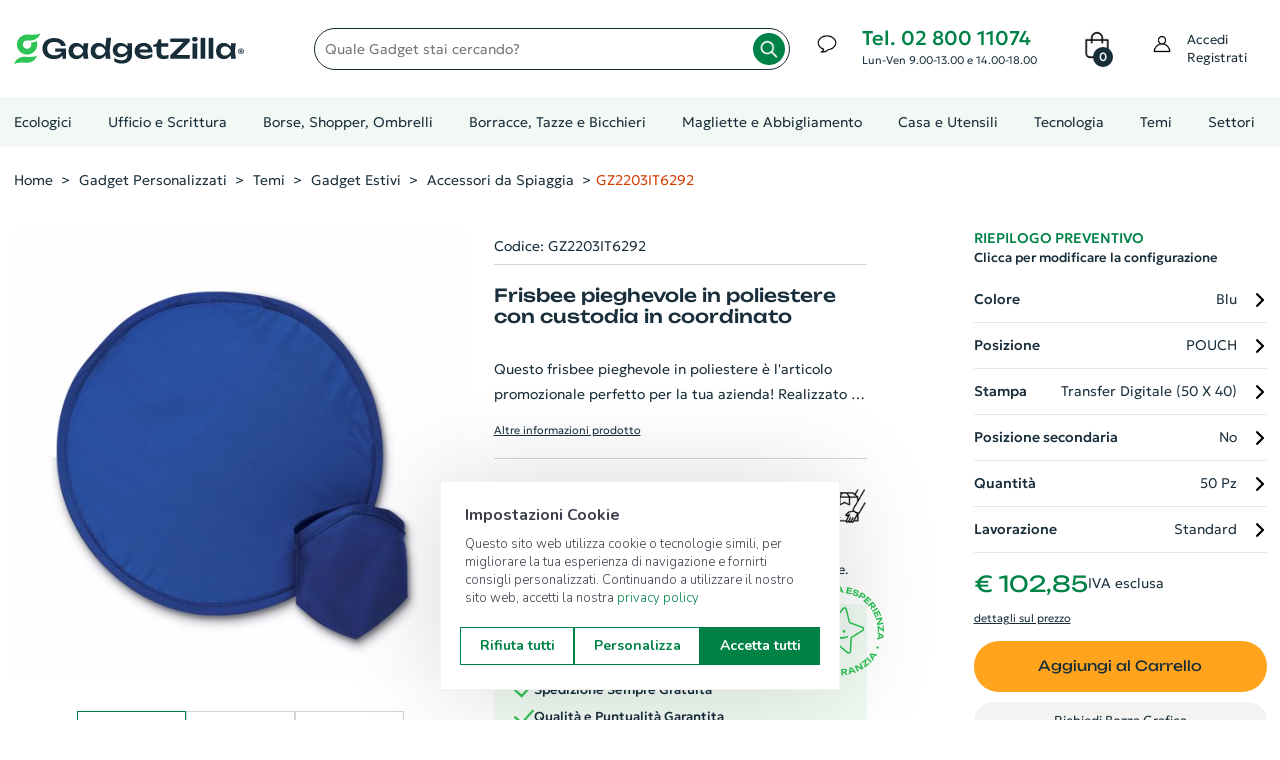

--- FILE ---
content_type: text/html; charset=utf-8
request_url: https://www.gadgetzilla.it/d/gz2203it6292-frisbee-pieghevole-in-poliestere-con-custodia-in-coordinato
body_size: 25668
content:

<!DOCTYPE html>
<html lang="it">

<head>
    <meta charset="utf-8">
    <meta http-equiv="x-ua-compatible" content="ie=edge">
    <meta name="viewport" content="width=device-width, initial-scale=1.0"/>

    <meta name="apple-touch-fullscreen" content="yes">
    <meta name="apple-mobile-web-app-capable" content="yes">
    <meta name="apple-mobile-web-app-status-bar-style" content="default">

    <title>Frisbee pieghevole in poliestere con custodia in coordinato - GZ2203IT6292</title>
        <meta name="Description" content="GZ2203IT6292 - Frisbee pieghevole in poliestere con custodia."/>
        <meta name="Keywords" content="gadget personalizzati, gadget aziendali, gadget promozionali, articoli promozionali, penne personalizzate, calendari e agende, penne usb, borse e shopper, portachiavi, antistress, ombrelli, accessori smartphone, accessori auto, articoli da viaggio, bricolage, casa e ristorazione, design, giochi e svago, natale, estate, porta documenti, stampa abbigliamento"/>
        <meta property="og:title" content="Frisbee pieghevole in poliestere con custodia in coordinato - GZ2203IT6292"/>
        <meta property="og:type" content="website"/>
        <meta property="og:description" content="GZ2203IT6292 - Frisbee pieghevole in poliestere con custodia."/>
        <meta property="og:site_name" content="GadgetZilla"/>
        <meta property="og:url" content="www.gadgetzilla.it/d/gz2203it6292-frisbee-pieghevole-in-poliestere-con-custodia-in-coordinato"/>
        <meta property="og:image" content="https://www.gadgetzilla.it"/>

    <meta property="og:type" content="website"/>
    <meta name="Author" content="GadgetZilla">
    <meta name="Email" content="info@gadgetzilla.it">
    <meta name="Copyright" content="GadgetZilla">
    <meta name="Revisit-After" content="7 days">
    <meta name="Language" content="it">

    <link rel="apple-touch-icon" sizes="180x180" href="/apple-touch-icon.png">
    <link rel="icon" type="image/png" sizes="32x32" href="/favicon-32x32.png">
    <link rel="icon" type="image/png" sizes="16x16" href="/favicon-16x16.png">
    <link rel="manifest" href="/site.webmanifest">
    <link rel="mask-icon" href="/safari-pinned-tab.svg" color="#40ad59">
    <meta name="msapplication-TileColor" content="#40ad59">
    <meta name="theme-color" content="#ffffff">

    <meta name="msvalidate.01" content="1FC59FB0B2557193F8B0B0602413A03C"/>

    <script type="application/ld+json">
        {"@context":"http://schema.org", "@type":"Organization","legalName":"GadgetZilla","url":"https://www.gadgetzilla.it","name":"Gadget Aziendali Personalizzati online","address":{"@type":"PostalAddress","addressLocality":"Milano","addressRegion":"Milano","postalCode":"20122","streetAddress":"Viale Bianca Maria, 39"},"contactPoint":[{"@type":"ContactPoint","email":"servizioclienti@gadgetzilla.it","url":"https://www.gadgetzilla.it/contatti","contactType":"customer service"}],"logo":"https://www.gadgetzilla.it/img/apple-touch-icon-114x114.png","image":"https://www.gadgetzilla.it/img/apple-touch-icon-114x114.png","sameAs":["https://www.facebook.com/gadgetzillaofficial/","https://www.instagram.com/gadgetzilla_official/"]}
    </script>
    <script type="application/ld+json">
        {"@context":"http://schema.org","@type":"WebSite","url":"https://www.gadgetzilla.it","potentialAction":{"@type":"SearchAction","target":"https://www.gadgetzilla.it/s?search={search_term_string}","query-input":"required name=search_term_string"}}
    </script>

    <!-- Font -->
    <link rel="stylesheet" href="/fonts/Geologica/stylesheet.css?v=Pxk4lIomCxiN3mDg_43MaIZuu_uR118kRxVLGtmB-WU">
    <link rel="stylesheet" href="/fonts/Unbounded/stylesheet.css?v=HrkhDWy89XCrUmvy6uyjlCPNLCSsFRRG2mQHOZJWWmg">
    <!-- End Font -->

    <link rel="stylesheet" href="/plugins/select2/dist/css/select2.min.css">
    <link rel="stylesheet" href="/plugins/font-awesome/css/font-awesome.min.css">
    <link rel="stylesheet" href="/fonts/Linearicons/Linearicons/Font/demo-files/demo.css">
    <link rel="stylesheet" href="/plugins/bootstrap4/css/bootstrap.min.css">
    <link rel="stylesheet" href="/plugins/slick/slick/slick.css">
    <link rel="stylesheet" href="/plugins/jquery-ui/jquery-ui.min.css">
    <link rel="stylesheet" href="/plugins/dropzone/css/dropzone.css">
    <link rel="stylesheet" href="/plugins/swiffy-slider/swiffy-slider.min.css">
    <link rel="stylesheet" href="/plugins/intl-tel-input/dist/css/intlTelInput.min.css" />
    <link rel="stylesheet" href="/css/style.css?v=jyCjINsbtp6YgeHZzSvDRqamXDBqfNIQqIdTJRXw6mA">
    <link rel="stylesheet" href="/css/custom.css?v=dOQQtcGQdRxLsGJAyeo45izYe0WQ7Ej6BhryJzfoccA">
    <link rel="stylesheet" href="/css/responsive.css?v=Q7RZMWr3yetokr68VjTNr0toB1Fa073PlQdE_3jGfmY">
    <link rel="stylesheet" href="/css/snow.css?v=17zvJymLy4l69zP3d0mI4-ffViB47iS1lceTwLYw5-o">
    <link rel="stylesheet" href="/css/lightrope.css?v=nqAgChxs4KfNnEVi5dGBgVj6fwciWuWX27rEEmOVbE4">
    
    <link rel="stylesheet" href="https://cdn.contit.cloud/lib/readabler/css/readabler.min.css">
    
    <script type="24003743a4835081716df73b-text/javascript">
    (function (w, d, s, l, i) {
        w[l] = w[l] || []; w[l].push({
            'gtm.start':
                new Date().getTime(), event: 'gtm.js'
        }); var f = d.getElementsByTagName(s)[0],
            j = d.createElement(s), dl = l != 'dataLayer' ? '&l=' + l : ''; j.async = true; j.src =
                'https://www.googletagmanager.com/gtm.js?id=' + i + dl; f.parentNode.insertBefore(j, f);
    })(window, document, 'script', 'dataLayer', 'GTM-5BKT6R7');
    </script>   
    
    <!-- Leadinfo tracking code -->
    <script type="24003743a4835081716df73b-text/javascript">
    (function(l,e,a,d,i,n,f,o){if(!l[i]){l.GlobalLeadinfoNamespace=l.GlobalLeadinfoNamespace||[];
    l.GlobalLeadinfoNamespace.push(i);l[i]=function(){(l[i].q=l[i].q||[]).push(arguments)};l[i].t=l[i].t||n;
    l[i].q=l[i].q||[];o=e.createElement(a);f=e.getElementsByTagName(a)[0];o.async=1;o.src=d;f.parentNode.insertBefore(o,f);}
    }(window,document,'script','https://cdn.leadinfo.net/ping.js','leadinfo','LI-64D3509812B1D'));
    </script>
    
    <script type="24003743a4835081716df73b-text/javascript">
        (function(w,d){
        var e=d.createElement('script');e.type='text/javascript';e.async=true;
        e.src='https://cdn.clerk.io/clerk.js';
        var s=d.getElementsByTagName('script')[0];s.parentNode.insertBefore(e,s);
        w.__clerk_q=w.__clerk_q||[];w.Clerk=w.Clerk||function(){w.__clerk_q.push(arguments)};
        })(window,document);
    
        Clerk('config', {
            key: 'fKpiWa3OcMbyucAj7NsIRJkQVWijdUQZ',
            formatters:{
                any: function(x) {
                      return x != null && x.length > 0;
                    }
                }
        });
    </script>
    
    
    <script src="/plugins/jquery-1.12.4.min.js" type="24003743a4835081716df73b-text/javascript"></script>
    <script src="/plugins/knockout/knockout-min.js" type="24003743a4835081716df73b-text/javascript"></script>
    <script src="/plugins/intl-tel-input/dist/js/intlTelInput.min.js" type="24003743a4835081716df73b-text/javascript"></script>
    <script src="/js/ko-vm/ko-bindings.js?v=zd1n3kiyvXJomWImx06wF30I4XdTJIMjUkeMZNkN_0g" type="24003743a4835081716df73b-text/javascript"></script>
    <script src="/js/ko-vm/ko-item-search.js?v=DsYiA4z9JPSvRvl2--zGU6byftYO-bDqxxV_52Edy1U" type="24003743a4835081716df73b-text/javascript"></script>
    <script src="/js/zaraz-track-events.js?v=RlYyT7ivwsfe4XZBq7IwT0GElNm-W2P8FEMCei-Mdec" type="24003743a4835081716df73b-text/javascript"></script>

    <script src="https://js.stripe.com/v3/" type="24003743a4835081716df73b-text/javascript"></script>
    <script src="https://www.paypal.com/sdk/js?client-id=Aecyxu5Dfsk6Aa3M-UO3-gYkgoG8Od7x5Jt9qNm_-T255WsWUgvkny30sWKD9nbz5CQ-z0rdlr949pRo&currency=EUR&components=messages" data-namespace="PayPalSDK" type="24003743a4835081716df73b-text/javascript"></script>
    
    <script type="24003743a4835081716df73b-text/javascript">
        // Espongo la SiteKey a livello globale per recaptcha.js
        window.recaptchaSiteKey = "6LdzoWsiAAAAAN1IubxFPTDnu9StR33PoITA_NCM";
    </script>
    
    <script src="https://www.google.com/recaptcha/api.js?render=6LdzoWsiAAAAAN1IubxFPTDnu9StR33PoITA_NCM&hl=it" defer type="24003743a4835081716df73b-text/javascript"></script>
    <script src="/js/recaptcha.js?v=JMLUau3PSyC1f1xSW-HVc6_93YzZ3_IV7AlVFDS4dXc" type="24003743a4835081716df73b-text/javascript"></script>
    
    
    <script type="application/ld+json">
        {"@context":"http://schema.org", "@type": "Product", "name": "Frisbee pieghevole in poliestere con custodia in coordinato", "image": "https://www.gadgetzilla.it", "description": "Frisbee pieghevole in poliestere con custodia.", "sku": "GZ2203IT6292", "offers": {"@type": "Offer", "priceSpecification": { "@type": "UnitPriceSpecification", "price": 102.850, "priceCurrency": "EUR", "referenceQuantity": { "@type": "QuantitativeValue", "value": "50", "unitCode": "ct", "valueReference": { "@type": "QuantitativeValue", "value": "1", "unitCode": "ct" }}}, "availability":"http://schema.org/InStock", "category":"Accessori da Spiaggia" , "itemCondition": "http://schema.org/NewCondition", "url": "www.gadgetzilla.it/d/gz2203it6292-frisbee-pieghevole-in-poliestere-con-custodia-in-coordinato"}}
    </script>

<script data-cfasync="false" nonce="09473204-e07a-4095-a790-6bc509ff9f02">try{(function(w,d){!function(j,k,l,m){if(j.zaraz)console.error("zaraz is loaded twice");else{j[l]=j[l]||{};j[l].executed=[];j.zaraz={deferred:[],listeners:[]};j.zaraz._v="5874";j.zaraz._n="09473204-e07a-4095-a790-6bc509ff9f02";j.zaraz.q=[];j.zaraz._f=function(n){return async function(){var o=Array.prototype.slice.call(arguments);j.zaraz.q.push({m:n,a:o})}};for(const p of["track","set","ecommerce","debug"])j.zaraz[p]=j.zaraz._f(p);j.zaraz.init=()=>{var q=k.getElementsByTagName(m)[0],r=k.createElement(m),s=k.getElementsByTagName("title")[0];s&&(j[l].t=k.getElementsByTagName("title")[0].text);j[l].x=Math.random();j[l].w=j.screen.width;j[l].h=j.screen.height;j[l].j=j.innerHeight;j[l].e=j.innerWidth;j[l].l=j.location.href;j[l].r=k.referrer;j[l].k=j.screen.colorDepth;j[l].n=k.characterSet;j[l].o=(new Date).getTimezoneOffset();if(j.dataLayer)for(const t of Object.entries(Object.entries(dataLayer).reduce((u,v)=>({...u[1],...v[1]}),{})))zaraz.set(t[0],t[1],{scope:"page"});j[l].q=[];for(;j.zaraz.q.length;){const w=j.zaraz.q.shift();j[l].q.push(w)}r.defer=!0;for(const x of[localStorage,sessionStorage])Object.keys(x||{}).filter(z=>z.startsWith("_zaraz_")).forEach(y=>{try{j[l]["z_"+y.slice(7)]=JSON.parse(x.getItem(y))}catch{j[l]["z_"+y.slice(7)]=x.getItem(y)}});r.referrerPolicy="origin";r.src="/cdn-cgi/zaraz/s.js?z="+btoa(encodeURIComponent(JSON.stringify(j[l])));q.parentNode.insertBefore(r,q)};["complete","interactive"].includes(k.readyState)?zaraz.init():j.addEventListener("DOMContentLoaded",zaraz.init)}}(w,d,"zarazData","script");window.zaraz._p=async d$=>new Promise(ea=>{if(d$){d$.e&&d$.e.forEach(eb=>{try{const ec=d.querySelector("script[nonce]"),ed=ec?.nonce||ec?.getAttribute("nonce"),ee=d.createElement("script");ed&&(ee.nonce=ed);ee.innerHTML=eb;ee.onload=()=>{d.head.removeChild(ee)};d.head.appendChild(ee)}catch(ef){console.error(`Error executing script: ${eb}\n`,ef)}});Promise.allSettled((d$.f||[]).map(eg=>fetch(eg[0],eg[1])))}ea()});zaraz._p({"e":["(function(w,d){})(window,document)"]});})(window,document)}catch(e){throw fetch("/cdn-cgi/zaraz/t"),e;};</script></head>
<body>
    <input name="__RequestVerificationToken" type="hidden" value="CfDJ8GzVni01BZZPkyLNJms-Y2zUf8942NvZh5hVz5GhP-OBuGvyn5fZfDmogQbmxl8q7eDLeQ5adCtfT0K_wosEbIWbNNTEwfTsubwU8CtndpBIy9qF2ECcJzz7wYy__OzN5oOx9vlpXm44UBwTi7yb3bA" />
    <!-- Google Tag Manager (noscript) -->
    <noscript>
        <iframe src="https://www.googletagmanager.com/ns.html?id=GTM-5BKT6R7" height="0" width="0" style="display: none; visibility: hidden"></iframe>
    </noscript>
    <!-- End Google Tag Manager (noscript) -->
                        

        <header class="header header--1 d-none d-lg-block d-xl-block" data-sticky="true">
            <div class="header__top">
                <div class="ps-container">
                    <div class="header__left">
                        <a class="ps-logo" href="/">
                            <img src="/img/logo.svg?id=2023" width="230" height="48" alt="Nome azienda: GadgetZilla, Gadget Personalizzati, Gadget Aziendali">
                        </a>
                    </div>
                    <div class="header__center">
                        <form method="get" action="/s" class="quick-search">
                            <label for="search-input" class="visually-hidden">Quale gadget stai cercando?</label>
                            <input id="search-input" name="search" type="text" class="form-control search-input" onclick="if (!window.__cfRLUnblockHandlers) return false; window.searchbar.open()" placeholder="Quale Gadget stai cercando?" data-cf-modified-24003743a4835081716df73b-="">
                            <button aria-label="Avvia la ricerca" class="zoom-lens" type="submit"><i class="zoom-lens"></i></button>
                        </form>
                    </div>
                    <div class="header__right">
                        <div class="header__actions">
                                <div class="ps-block--header-hotline">
                                    <div class="ps-block__left d-flex justify-content-center align-items-center">
                                        <i class="icon-chat-img"></i>
                                    </div>
                                    <div class="ps-block__right">
                                        <p class="tel-hours"><a class="link-tel-mail" href="tel:+390280011074">Tel. 02 800 11074</a><br/><span>Lun-Ven 9.00-13.00 e 14.00-18.00</span></p>
                                    </div>
                                </div>   


<div class="ps-cart--mini">
    <div class="cart-context">
        <a aria-label="0 Prodotti nel carrello. Vai al carrello" class="header__extra" href="/Cart">
            <i class="icon-bag-img"></i>
            <span>
                <i>0</i>
            </span>
        </a>
    </div>
</div>                            <div class="ps-block--user-header">
                                <div class="ps-block__left">
                                    <i class="icon-user-img"></i>
                                </div>
                                <div class="ps-block__right">
                                        <a href="/profilo/account/Login">Accedi<br/>Registrati</a>
                                </div>
                            </div>
                        </div>
                    </div>
                </div>
            </div>
            <div class="search-bar clerk" 
     data-api="search/predictive" 
     data-template="#clerk-searchbar-template"
     data-limit="6" 
     data-instant-search-suggestions="6" 
     data-instant-search-categories="6" 
     data-instant-search-positioning="off" 
     data-instant-search="#search-input">
    
</div>                   


<script type="text/x-template" id="clerk-searchbar-template">
  <div class="ps-container">
          <div class="result-content">
              <div class="left-col">
                  <div class="result-title">Risulati della ricerca</div>
                  <div class="result-content-prod">
                      {% for product in products %}
                      <a href="{{ product.url }}" class="result-item-prod">
                          <img src="{{ product.image }}" title="{{ product.name }}" class="item-product-img"/>
                          <div class="result-item-desc">
                              <span>{{ product.name }}</span>
                              Cod.: {{ product.sku }}
                          </div>
                      </a>
                      {% endfor %}
                  </div>
                  <a class="link-search" href="/s?search={{ query }}">Cerca {{ query }} (vedi più risultati)</a>
              </div>
              <div class="right-col">
                  {% if categories | any %}
                  <div class="result-title">Categorie</div>
  
                  {% for category in categories %}
                  <a class="result-item" href="{{ category.url }}">
                      {{ category.name }}
                  </a>
                  {% endfor %}
                  {% endif %}
  
                  {% if suggestions | any %}
                  <div class="result-title">Suggerimenti</div>
  
                  {% for suggestion in suggestions %}
                  {% if suggestion != query %}
                  <a class="result-item" href="/s?search={{ suggestion }}">
                      {{ suggestion }}
                  </a>
                  {% endif %}
                  {% endfor %}
                  {% endif %}
              </div>
          </div>
      </div>
</script>
            <nav class="navigation d-none d-xl-block" aria-label="navigazione principale">
                <div class="ps-container">
                    <div class="navigation__right">
                        

<ul class="menu">
    <li class="menu-item-has-children has-mega-menu no-before">
        <a href="/s/gadget-ecologici">Ecologici</a>
    </li>
    <li class="menu-item-has-children has-mega-menu ">
        <a href="/s/ufficio-e-scrittura">Ufficio e Scrittura</a>
        <span class="sub-toggle"></span>
            <div class="mega-menu ">
            
                            <div class="mega-menu__column">
                                    <a href="/s/ufficio-e-scrittura/block-notes-personalizzati">
                                        <label>Block Notes Personalizzati<span class="sub-toggle"></span></label>
                                    </a>
                                    <ul class="mega-menu__list">
                                            <li>
                                                <a href="/s/ufficio-e-scrittura/block-notes-personalizzati/block-notes-con-consegna-rapida">Block Notes Consegna Rapida
                                                </a>
                                            </li>
                                            <li>
                                                <a href="/s/ufficio-e-scrittura/block-notes-personalizzati/block-notes-ecologici">Block Notes Ecologici
                                                </a>
                                            </li>
                                            <li>
                                                <a href="/s/ufficio-e-scrittura/block-notes-personalizzati/block-notes-ecologici-con-spirale">Block Notes Ecologici con Spirale
                                                </a>
                                            </li>
                                            <li>
                                                <a href="/s/ufficio-e-scrittura/block-notes-personalizzati/block-notes-A5">Block Notes A5
                                                </a>
                                            </li>
                                            <li>
                                                <a href="/s/ufficio-e-scrittura/block-notes-personalizzati/block-notes-A6">Block Notes A6 e B6
                                                </a>
                                            </li>
                                            <li>
                                                <a href="/s/ufficio-e-scrittura/block-notes-personalizzati/block-notes-A7-e-B7">Block Notes A7 e B7
                                                </a>
                                            </li>
                                            <li>
                                                <a href="/s/ufficio-e-scrittura/block-notes-personalizzati/block-notes-A4">Block Notes A4
                                                </a>
                                            </li>
                                            <li>
                                                <a href="/s/ufficio-e-scrittura/block-notes-personalizzati/block-notes-incollati">Block Notes Incollati
                                                </a>
                                            </li>
                                            <li>
                                                <a href="/s/ufficio-e-scrittura/block-notes-personalizzati/quaderni-personalizzati">Quaderni Personalizzati
                                                        <span class="badge badge-success">novità</span>
                                                </a>
                                            </li>
                                            <li>
                                                <a href="/s/ufficio-e-scrittura/block-notes-personalizzati/block-notes-con-spirale">Block Notes con Spirale
                                                </a>
                                            </li>
                                            <li>
                                                <a href="/s/ufficio-e-scrittura/block-notes-personalizzati/moleskine">Moleskine
                                                </a>
                                            </li>
                                    </ul>
                                    <a href="/s/ufficio-e-scrittura/biglietti-da-visita">
                                        <label>Biglietti da Visita<span class="sub-toggle"></span></label>
                                    </a>
                                    <ul class="mega-menu__list">
                                    </ul>
                                    <a href="/s/ufficio-e-scrittura/foglietti-adesivi-personalizzati">
                                        <label>Foglietti Adesivi Personalizzati<span class="sub-toggle"></span></label>
                                    </a>
                                    <ul class="mega-menu__list">
                                    </ul>
                                    <a href="/s/ufficio-e-scrittura/espositori-e-roll-up">
                                        <label>Espositori e Roll Up<span class="sub-toggle"></span></label>
                                    </a>
                                    <ul class="mega-menu__list">
                                    </ul>
                                    <a href="/s/ufficio-e-scrittura/supporti-rigidi">
                                        <label>Supporti Rigidi<span class="sub-toggle"></span></label>
                                    </a>
                                    <ul class="mega-menu__list">
                                    </ul>
                                    <a href="/s/ufficio-e-scrittura/volantini-e-manifesti">
                                        <label>Volantini e Manifesti<span class="sub-toggle"></span></label>
                                    </a>
                                    <ul class="mega-menu__list">
                                    </ul>
                            </div>
                            <div class="mega-menu__column">
                                    <a href="/s/ufficio-e-scrittura/penne-personalizzate">
                                        <label>Penne Personalizzate<span class="sub-toggle"></span></label>
                                    </a>
                                    <ul class="mega-menu__list">
                                            <li>
                                                <a href="/s/ufficio-e-scrittura/penne-personalizzate/penne-con-consegna-rapida">Penne Consegna Rapida
                                                </a>
                                            </li>
                                            <li>
                                                <a href="/s/ufficio-e-scrittura/penne-personalizzate/penne-ecologiche-personalizzate">Penne Ecologiche
                                                </a>
                                            </li>
                                            <li>
                                                <a href="/s/ufficio-e-scrittura/penne-personalizzate/penne-in-legno-personalizzate">Penne in Legno
                                                </a>
                                            </li>
                                            <li>
                                                <a href="/s/ufficio-e-scrittura/penne-personalizzate/penne-in-metallo-personalizzate">Penne in Metallo
                                                </a>
                                            </li>
                                            <li>
                                                <a href="/s/ufficio-e-scrittura/penne-personalizzate/penne-in-plastica-personalizzate">Penne in Plastica
                                                </a>
                                            </li>
                                            <li>
                                                <a href="/s/ufficio-e-scrittura/penne-personalizzate/penne-touch">Penne con Touch Screen
                                                </a>
                                            </li>
                                            <li>
                                                <a href="/s/ufficio-e-scrittura/penne-personalizzate/penne-di-lusso">Penne di Lusso
                                                </a>
                                            </li>
                                            <li>
                                                <a href="/s/ufficio-e-scrittura/penne-personalizzate/penne-multicolori-personalizzate">Penne Multicolori
                                                </a>
                                            </li>
                                            <li>
                                                <a href="/s/ufficio-e-scrittura/penne-personalizzate/set-di-scrittura">Set di Scrittura
                                                </a>
                                            </li>
                                    </ul>
                            </div>
                            <div class="mega-menu__column">
                                    <a href="/s/ufficio-e-scrittura/accessori-per-scrivania">
                                        <label>Accessori per Scrivania<span class="sub-toggle"></span></label>
                                    </a>
                                    <ul class="mega-menu__list">
                                            <li>
                                                <a href="/s/ufficio-e-scrittura/accessori-per-scrivania/matite-personalizzate">Matite Personalizzate
                                                </a>
                                            </li>
                                            <li>
                                                <a href="/s/ufficio-e-scrittura/accessori-per-scrivania/gomme-e-temperini">Gomme e Temperini
                                                </a>
                                            </li>
                                            <li>
                                                <a href="/s/ufficio-e-scrittura/accessori-per-scrivania/custodie-e-astucci">Custodie e Astucci
                                                </a>
                                            </li>
                                            <li>
                                                <a href="/s/ufficio-e-scrittura/accessori-per-scrivania/evidenziatori">Evidenziatori
                                                </a>
                                            </li>
                                            <li>
                                                <a href="/s/ufficio-e-scrittura/accessori-per-scrivania/taglierini">Taglierini
                                                </a>
                                            </li>
                                            <li>
                                                <a href="/s/ufficio-e-scrittura/accessori-per-scrivania/panni-per-occhiali">Accessori per Occhiali
                                                </a>
                                            </li>
                                            <li>
                                                <a href="/s/ufficio-e-scrittura/accessori-per-scrivania/clip-portamemo">Clip Portamemo
                                                </a>
                                            </li>
                                            <li>
                                                <a href="/s/ufficio-e-scrittura/accessori-per-scrivania/articoli-da-scrivania">Articoli da Scrivania
                                                </a>
                                            </li>
                                            <li>
                                                <a href="/s/ufficio-e-scrittura/accessori-per-scrivania/calcolatrici">Calcolatrici
                                                </a>
                                            </li>
                                            <li>
                                                <a href="/s/ufficio-e-scrittura/accessori-per-scrivania/righelli">Righelli
                                                </a>
                                            </li>
                                            <li>
                                                <a href="/s/ufficio-e-scrittura/accessori-per-scrivania/notes-adesive-e-segnapagina">Notes Adesive e Segnapagina
                                                </a>
                                            </li>
                                            <li>
                                                <a href="/s/ufficio-e-scrittura/accessori-per-scrivania/fermacarte-in-vetro">Fermacarte
                                                </a>
                                            </li>
                                    </ul>
                            </div>
                            <div class="mega-menu__column">
                                    <a href="/s/ufficio-e-scrittura/agende-e-calendari">
                                        <label>Agende e Calendari<span class="sub-toggle"></span></label>
                                    </a>
                                    <ul class="mega-menu__list">
                                            <li>
                                                <a href="/s/ufficio-e-scrittura/agende-e-calendari/calendari-personalizzati-e-planning">Calendari e Planning
                                                </a>
                                            </li>
                                            <li>
                                                <a href="/s/ufficio-e-scrittura/agende-e-calendari/agende-personalizzate">Agende Personalizzate
                                                </a>
                                            </li>
                                    </ul>
                                    <a href="/s/ufficio-e-scrittura/adesivi-e-packaging">
                                        <label>Adesivi e Packaging<span class="sub-toggle"></span></label>
                                    </a>
                                    <ul class="mega-menu__list">
                                            <li>
                                                <a href="/s/ufficio-e-scrittura/adesivi-e-packaging/adesivi-personalizzati">Sticker Personalizzati
                                                </a>
                                            </li>
                                            <li>
                                                <a href="/s/ufficio-e-scrittura/adesivi-e-packaging/etichette-in-bobina">Etichette in Bobina
                                                </a>
                                            </li>
                                            <li>
                                                <a href="/s/ufficio-e-scrittura/adesivi-e-packaging/buste-per-alimenti">Buste Doypack
                                                </a>
                                            </li>
                                            <li>
                                                <a href="/s/ufficio-e-scrittura/adesivi-e-packaging/buste-commerciali">Buste Commerciali
                                                </a>
                                            </li>
                                            <li>
                                                <a href="/s/ufficio-e-scrittura/adesivi-e-packaging/nastri-per-pacchi">Nastri per Pacchi
                                                </a>
                                            </li>
                                    </ul>
                            </div>
            </div>
    </li>
    <li class="menu-item-has-children has-mega-menu ">
        <a href="/s/borse-shopper-e-viaggiare">Borse, Shopper, Ombrelli</a>
        <span class="sub-toggle"></span>
            <div class="mega-menu ">
            
                            <div class="mega-menu__column">
                                    <a href="/s/borse-shopper-e-viaggiare/borse-e-zaini">
                                        <label>Borse e Zaini<span class="sub-toggle"></span></label>
                                    </a>
                                    <ul class="mega-menu__list">
                                            <li>
                                                <a href="/s/borse-shopper-e-viaggiare/borse-e-zaini/zaini-porta-pc">Zaini Porta PC
                                                </a>
                                            </li>
                                            <li>
                                                <a href="/s/borse-shopper-e-viaggiare/borse-e-zaini/zaini-personalizzati">Zaini Personalizzati
                                                </a>
                                            </li>
                                            <li>
                                                <a href="/s/borse-shopper-e-viaggiare/borse-e-zaini/borse-porta-pc-documenti">Borse porta PC e Documenti
                                                </a>
                                            </li>
                                            <li>
                                                <a href="/s/borse-shopper-e-viaggiare/borse-e-zaini/borse-tracolla">Borse a tracolla
                                                </a>
                                            </li>
                                            <li>
                                                <a href="/s/borse-shopper-e-viaggiare/borse-e-zaini/borsoni-sportivi">Borsoni Sportivi
                                                </a>
                                            </li>
                                            <li>
                                                <a href="/s/borse-shopper-e-viaggiare/borse-e-zaini/borse-termiche">Borse Termiche
                                                </a>
                                            </li>
                                            <li>
                                                <a href="/s/borse-shopper-e-viaggiare/borse-e-zaini/marsupi-personalizzati">Marsupi Personalizzati
                                                </a>
                                            </li>
                                            <li>
                                                <a href="/s/borse-shopper-e-viaggiare/borse-e-zaini/borse-accessori-per-tablet">Borse e Accessori per Tablet
                                                </a>
                                            </li>
                                    </ul>
                                    <a href="/s/borse-shopper-e-viaggiare/cartelle-portadocumenti">
                                        <label>Cartelle Portadocumenti<span class="sub-toggle"></span></label>
                                    </a>
                                    <ul class="mega-menu__list">
                                    </ul>
                                    <a href="/s/borse-shopper-e-viaggiare/accessori-viaggio">
                                        <label>Accessori da Viaggio<span class="sub-toggle"></span></label>
                                    </a>
                                    <ul class="mega-menu__list">
                                            <li>
                                                <a href="/s/borse-shopper-e-viaggiare/accessori-viaggio/gadget-da-viaggio">Gadget da Viaggio
                                                </a>
                                            </li>
                                            <li>
                                                <a href="/s/borse-shopper-e-viaggiare/accessori-viaggio/valigie-trolley">Valigie e Trolley
                                                </a>
                                            </li>
                                            <li>
                                                <a href="/s/borse-shopper-e-viaggiare/accessori-viaggio/portafogli-porta-tessere">Portafogli e Porta tessere
                                                </a>
                                            </li>
                                    </ul>
                            </div>
                            <div class="mega-menu__column">
                                    <a href="/s/borse-shopper-e-viaggiare/sacche-personalizzate">
                                        <label>Sacche Personalizzate<span class="sub-toggle"></span></label>
                                    </a>
                                    <ul class="mega-menu__list">
                                            <li>
                                                <a href="/s/borse-shopper-e-viaggiare/sacche-personalizzate/sacche-con-consegna-rapida">Sacche Consegna Rapida
                                                </a>
                                            </li>
                                            <li>
                                                <a href="/s/borse-shopper-e-viaggiare/sacche-personalizzate/sacche-in-cotone">Sacche in Cotone
                                                </a>
                                            </li>
                                            <li>
                                                <a href="/s/borse-shopper-e-viaggiare/sacche-personalizzate/sacche-ecologiche">Sacche Ecologiche
                                                </a>
                                            </li>
                                            <li>
                                                <a href="/s/borse-shopper-e-viaggiare/sacche-personalizzate/sacche-in-tnt">Sacche in TNT
                                                </a>
                                            </li>
                                            <li>
                                                <a href="/s/borse-shopper-e-viaggiare/sacche-personalizzate/sacche-in-poliestere">Sacche in Poliestere
                                                </a>
                                            </li>
                                    </ul>
                                    <a href="/s/borse-shopper-e-viaggiare/shopper-personalizzate">
                                        <label>Shopper Personalizzate<span class="sub-toggle"></span></label>
                                    </a>
                                    <ul class="mega-menu__list">
                                            <li>
                                                <a href="/s/borse-shopper-e-viaggiare/shopper-personalizzate/shopper-con-consegna-rapida">Shopper Consegna Rapida
                                                </a>
                                            </li>
                                            <li>
                                                <a href="/s/borse-shopper-e-viaggiare/shopper-personalizzate/shopper-in-cotone">Shopper in Cotone
                                                </a>
                                            </li>
                                            <li>
                                                <a href="/s/borse-shopper-e-viaggiare/shopper-personalizzate/shopper-ecologiche">Shopper Ecologiche
                                                </a>
                                            </li>
                                            <li>
                                                <a href="/s/borse-shopper-e-viaggiare/shopper-personalizzate/shopper-in-carta">Shopper in Carta
                                                </a>
                                            </li>
                                            <li>
                                                <a href="/s/borse-shopper-e-viaggiare/shopper-personalizzate/shopper-in-tnt">Shopper in TNT
                                                </a>
                                            </li>
                                            <li>
                                                <a href="/s/borse-shopper-e-viaggiare/shopper-personalizzate/shopper-in-poliestere">Shopper in Poliestere
                                                </a>
                                            </li>
                                            <li>
                                                <a href="/s/borse-shopper-e-viaggiare/shopper-personalizzate/shopper-richiudibili">Shopper Richiudibili
                                                </a>
                                            </li>
                                    </ul>
                            </div>
                            <div class="mega-menu__column">
                                    <a href="/s/borse-shopper-e-viaggiare/ombrelli-personalizzati">
                                        <label>Ombrelli Personalizzati<span class="sub-toggle"></span></label>
                                    </a>
                                    <ul class="mega-menu__list">
                                            <li>
                                                <a href="/s/borse-shopper-e-viaggiare/ombrelli-personalizzati/ombrelli">Ombrelli Classici
                                                </a>
                                            </li>
                                            <li>
                                                <a href="/s/borse-shopper-e-viaggiare/ombrelli-personalizzati/ombrelli-ecologici">Ombrelli Ecologici
                                                </a>
                                            </li>
                                            <li>
                                                <a href="/s/borse-shopper-e-viaggiare/ombrelli-personalizzati/ombrelli-antivento">Ombrelli Antivento
                                                </a>
                                            </li>
                                            <li>
                                                <a href="/s/borse-shopper-e-viaggiare/ombrelli-personalizzati/ombrelli-pieghevoli">Ombrelli Pieghevoli
                                                </a>
                                            </li>
                                            <li>
                                                <a href="/s/borse-shopper-e-viaggiare/ombrelli-personalizzati/ombrelli-grande-formato">Ombrelli Grande Formato
                                                </a>
                                            </li>
                                            <li>
                                                <a href="/s/borse-shopper-e-viaggiare/ombrelli-personalizzati/ombrelli-completamente-personalizzabili">Ombrelli Personalizzabili
                                                </a>
                                            </li>
                                    </ul>
                            </div>
            </div>
    </li>
    <li class="menu-item-has-children has-mega-menu ">
        <a href="/s/borracce-e-tazze">Borracce, Tazze e Bicchieri</a>
        <span class="sub-toggle"></span>
            <div class="mega-menu ">
            
                            <div class="mega-menu__column">
                                    <a href="/s/borracce-e-tazze/borracce-personalizzate">
                                        <label>Borracce Personalizzate<span class="sub-toggle"></span></label>
                                    </a>
                                    <ul class="mega-menu__list">
                                            <li>
                                                <a href="/s/borracce-e-tazze/borracce-personalizzate/borracce-con-consegna-rapida">Borracce Consegna Rapida
                                                </a>
                                            </li>
                                            <li>
                                                <a href="/s/borracce-e-tazze/borracce-personalizzate/borracce-termiche">Borracce Termiche
                                                </a>
                                            </li>
                                            <li>
                                                <a href="/s/borracce-e-tazze/borracce-personalizzate/borracce-in-vetro">Borracce in Vetro
                                                </a>
                                            </li>
                                            <li>
                                                <a href="/s/borracce-e-tazze/borracce-personalizzate/borracce-in-tritan-rpet">Borracce in Tritan e RPET
                                                </a>
                                            </li>
                                            <li>
                                                <a href="/s/borracce-e-tazze/borracce-personalizzate/borracce-in-metallo">Borracce in Metallo
                                                </a>
                                            </li>
                                            <li>
                                                <a href="/s/borracce-e-tazze/borracce-personalizzate/borracce-con-infusore">Borracce con Infusore
                                                </a>
                                            </li>
                                            <li>
                                                <a href="/s/borracce-e-tazze/borracce-personalizzate/borracce-per-bambini">Borracce per Bambini
                                                </a>
                                            </li>
                                            <li>
                                                <a href="/s/borracce-e-tazze/borracce-personalizzate/borracce-sportive">Borracce e Bottiglie in Plastica
                                                </a>
                                            </li>
                                    </ul>
                            </div>
                            <div class="mega-menu__column">
                                    <a href="/s/borracce-e-tazze/tazze-personalizzate">
                                        <label>Tazze Personalizzate<span class="sub-toggle"></span></label>
                                    </a>
                                    <ul class="mega-menu__list">
                                            <li>
                                                <a href="/s/borracce-e-tazze/tazze-personalizzate/tazzine-da-caffe">Tazzine da Caff&#xE8;
                                                </a>
                                            </li>
                                            <li>
                                                <a href="/s/borracce-e-tazze/tazze-personalizzate/tazze">Tazze in Ceramica
                                                </a>
                                            </li>
                                            <li>
                                                <a href="/s/borracce-e-tazze/tazze-personalizzate/tazze-in-vetro">Tazze in Vetro
                                                </a>
                                            </li>
                                            <li>
                                                <a href="/s/borracce-e-tazze/tazze-personalizzate/tazze-in-metallo">Tazze in Metallo
                                                </a>
                                            </li>
                                            <li>
                                                <a href="/s/borracce-e-tazze/tazze-personalizzate/tazze-ecologiche">Tazze Ecologiche
                                                </a>
                                            </li>
                                            <li>
                                                <a href="/s/borracce-e-tazze/tazze-personalizzate/tazze-per-sublimazione">Tazze per Sublimazione
                                                </a>
                                            </li>
                                    </ul>
                                    <a href="/s/borracce-e-tazze/bicchieri-sottobicchieri">
                                        <label>Bicchieri e Sottobicchieri<span class="sub-toggle"></span></label>
                                    </a>
                                    <ul class="mega-menu__list">
                                            <li>
                                                <a href="/s/borracce-e-tazze/bicchieri-sottobicchieri/bicchieri-personalizzati">Bicchieri personalizzati
                                                </a>
                                            </li>
                                            <li>
                                                <a href="/s/borracce-e-tazze/bicchieri-sottobicchieri/sottobicchieri">Sottobicchieri
                                                </a>
                                            </li>
                                            <li>
                                                <a href="/s/borracce-e-tazze/bicchieri-sottobicchieri/bicchieri-americani-take-away">Bicchieri Americani Take Away
                                                </a>
                                            </li>
                                            <li>
                                                <a href="/s/borracce-e-tazze/bicchieri-sottobicchieri/tazze-e-bicchieri-da-viaggio">Tazze e Bicchieri da Viaggio
                                                </a>
                                            </li>
                                    </ul>
                            </div>
            </div>
    </li>
    <li class="menu-item-has-children has-mega-menu ">
        <a href="/s/magliette-e-abbigliamento">Magliette e Abbigliamento</a>
        <span class="sub-toggle"></span>
            <div class="mega-menu ">
            
                            <div class="mega-menu__column">
                                    <a href="/s/magliette-e-abbigliamento/magliette-personalizzate">
                                        <label>Magliette Personalizzate<span class="sub-toggle"></span></label>
                                    </a>
                                    <ul class="mega-menu__list">
                                            <li>
                                                <a href="/s/magliette-e-abbigliamento/magliette-personalizzate/t-shirt-con-consegna-rapida">T-Shirt Consegna Rapida
                                                </a>
                                            </li>
                                            <li>
                                                <a href="/s/magliette-e-abbigliamento/magliette-personalizzate/t-shirt-personalizzate">T-Shirt Personalizzate
                                                </a>
                                            </li>
                                            <li>
                                                <a href="/s/magliette-e-abbigliamento/magliette-personalizzate/magliette-sportive-personalizzate">Magliette Sportive Personalizzate
                                                </a>
                                            </li>
                                            <li>
                                                <a href="/s/magliette-e-abbigliamento/magliette-personalizzate/magliette-bambino-personalizzate">Magliette Bambino Personalizzate
                                                </a>
                                            </li>
                                            <li>
                                                <a href="/s/magliette-e-abbigliamento/magliette-personalizzate/magliette-cotone-organico">Magliette in Cotone Organico
                                                </a>
                                            </li>
                                            <li>
                                                <a href="/s/magliette-e-abbigliamento/magliette-personalizzate/magliette-a-manica-lunga">Magliette a Maniche Lunghe
                                                </a>
                                            </li>
                                    </ul>
                                    <a href="/s/magliette-e-abbigliamento/accessori-abbigliamento">
                                        <label>Accessori Abbigliamento<span class="sub-toggle"></span></label>
                                    </a>
                                    <ul class="mega-menu__list">
                                            <li>
                                                <a href="/s/magliette-e-abbigliamento/accessori-abbigliamento/braccialetti-personalizzati">Braccialetti Personalizzati
                                                </a>
                                            </li>
                                            <li>
                                                <a href="/s/magliette-e-abbigliamento/accessori-abbigliamento/cinture-personalizzate">Cinture Personalizzate
                                                </a>
                                            </li>
                                            <li>
                                                <a href="/s/magliette-e-abbigliamento/accessori-abbigliamento/cravatte-e-foulard-personalizzati">Cravatte e Foulard Personalizzati
                                                </a>
                                            </li>
                                            <li>
                                                <a href="/s/magliette-e-abbigliamento/accessori-abbigliamento/spille-personalizzate">Spille Personalizzate
                                                </a>
                                            </li>
                                    </ul>
                            </div>
                            <div class="mega-menu__column">
                                    <a href="/s/magliette-e-abbigliamento/abbigliamento-personalizzato">
                                        <label>Abbigliamento Personalizzato<span class="sub-toggle"></span></label>
                                    </a>
                                    <ul class="mega-menu__list">
                                            <li>
                                                <a href="/s/magliette-e-abbigliamento/abbigliamento-personalizzato/abbigliamento-da-lavoro">Abbigliamento da Lavoro
                                                        <span class="badge badge-success">novità</span>
                                                </a>
                                            </li>
                                            <li>
                                                <a href="/s/magliette-e-abbigliamento/abbigliamento-personalizzato/cappellini-con-visiera">Cappellini con Visiera
                                                </a>
                                            </li>
                                            <li>
                                                <a href="/s/magliette-e-abbigliamento/abbigliamento-personalizzato/felpe-personalizzate">Felpe Personalizzate
                                                </a>
                                            </li>
                                            <li>
                                                <a href="/s/magliette-e-abbigliamento/abbigliamento-personalizzato/giubbotti-personalizzati">Giubbotti e Gilet Personalizzati
                                                </a>
                                            </li>
                                            <li>
                                                <a href="/s/magliette-e-abbigliamento/abbigliamento-personalizzato/poncho-impermeabili-personalizzati">Poncho e Impermeabili
                                                </a>
                                            </li>
                                            <li>
                                                <a href="/s/magliette-e-abbigliamento/abbigliamento-personalizzato/polo-personalizzate">Polo Personalizzate
                                                </a>
                                            </li>
                                            <li>
                                                <a href="/s/magliette-e-abbigliamento/abbigliamento-personalizzato/camicie-personalizzate">Camicie Personalizzate
                                                </a>
                                            </li>
                                            <li>
                                                <a href="/s/magliette-e-abbigliamento/abbigliamento-personalizzato/guanti-sciarpe-cappellini">Guanti Sciarpe Cappelli
                                                </a>
                                            </li>
                                    </ul>
                            </div>
            </div>
    </li>
    <li class="menu-item-has-children has-mega-menu ">
        <a href="/s/casa-e-utensili">Casa e Utensili</a>
        <span class="sub-toggle"></span>
            <div class="mega-menu mega_menu_right">
            
                            <div class="mega-menu__column">
                                    <a href="/s/casa-e-utensili/portachiavi-personalizzati">
                                        <label>Portachiavi Personalizzati<span class="sub-toggle"></span></label>
                                    </a>
                                    <ul class="mega-menu__list">
                                            <li>
                                                <a href="/s/casa-e-utensili/portachiavi-personalizzati/portachiavi-con-consegna-rapida">Portachiavi Consegna Rapida
                                                </a>
                                            </li>
                                            <li>
                                                <a href="/s/casa-e-utensili/portachiavi-personalizzati/portachiavi-in-metallo">Portachiavi in Metallo
                                                </a>
                                            </li>
                                            <li>
                                                <a href="/s/casa-e-utensili/portachiavi-personalizzati/portachiavi-in-legno">Portachiavi in Legno
                                                </a>
                                            </li>
                                            <li>
                                                <a href="/s/casa-e-utensili/portachiavi-personalizzati/portachiavi-con-led">Portachiavi con Led
                                                </a>
                                            </li>
                                            <li>
                                                <a href="/s/casa-e-utensili/portachiavi-personalizzati/portachiavi-con-gettone">Portachiavi con Gettone
                                                </a>
                                            </li>
                                            <li>
                                                <a href="/s/casa-e-utensili/portachiavi-personalizzati/portachiavi-apribottiglie">Portachiavi Apribottiglie
                                                </a>
                                            </li>
                                            <li>
                                                <a href="/s/casa-e-utensili/portachiavi-personalizzati/portachiavi-in-plastica">Portachiavi in Plastica
                                                </a>
                                            </li>
                                            <li>
                                                <a href="/s/casa-e-utensili/portachiavi-personalizzati/portachiavi-in-pelle-e-similpelle">Portachiavi in Pelle e Similpelle
                                                </a>
                                            </li>
                                    </ul>
                                    <a href="/s/casa-e-utensili/utensili-e-luci">
                                        <label>Utensili e Luci<span class="sub-toggle"></span></label>
                                    </a>
                                    <ul class="mega-menu__list">
                                            <li>
                                                <a href="/s/casa-e-utensili/utensili-e-luci/alta-visibilita">Alta Visibilit&#xE0;
                                                </a>
                                            </li>
                                            <li>
                                                <a href="/s/casa-e-utensili/utensili-e-luci/coltellini-personalizzati">Coltellini Personalizzati
                                                </a>
                                            </li>
                                            <li>
                                                <a href="/s/casa-e-utensili/utensili-e-luci/metri-personalizzati">Metri Personalizzati
                                                </a>
                                            </li>
                                            <li>
                                                <a href="/s/casa-e-utensili/utensili-e-luci/torce-personalizzate">Torce Personalizzate
                                                </a>
                                            </li>
                                            <li>
                                                <a href="/s/casa-e-utensili/utensili-e-luci/binocoli-e-bussole">Binocoli e Bussole
                                                </a>
                                            </li>
                                            <li>
                                                <a href="/s/casa-e-utensili/utensili-e-luci/utensili-multifunzione">Utensili Multifunzione
                                                </a>
                                            </li>
                                    </ul>
                            </div>
                            <div class="mega-menu__column">
                                    <a href="/s/casa-e-utensili/casa-e-cucina">
                                        <label>Casa e Cucina<span class="sub-toggle"></span></label>
                                    </a>
                                    <ul class="mega-menu__list">
                                            <li>
                                                <a href="/s/casa-e-utensili/casa-e-cucina/accessori-casa-e-cucina">Accessori Casa e Cucina
                                                </a>
                                            </li>
                                            <li>
                                                <a href="/s/casa-e-utensili/casa-e-cucina/apribottiglie-personalizzati">Apribottiglie Personalizzati
                                                </a>
                                            </li>
                                            <li>
                                                <a href="/s/casa-e-utensili/casa-e-cucina/candele-profumi">Candele e Profumi
                                                </a>
                                            </li>
                                            <li>
                                                <a href="/s/casa-e-utensili/casa-e-cucina/coltelli-utensili-personalizzati">Posate e Utensili
                                                </a>
                                            </li>
                                            <li>
                                                <a href="/s/casa-e-utensili/casa-e-cucina/barbecue-e-accessori">Barbecue e Accessori
                                                </a>
                                            </li>
                                            <li>
                                                <a href="/s/casa-e-utensili/casa-e-cucina/taglieri-personalizzati">Taglieri Personalizzati
                                                </a>
                                            </li>
                                            <li>
                                                <a href="/s/casa-e-utensili/casa-e-cucina/gadget-vino-cocktail-personalizzati">Gadget per Vino e Cocktail
                                                </a>
                                            </li>
                                            <li>
                                                <a href="/s/casa-e-utensili/casa-e-cucina/guanti-presine-grembiuli">Guanti Presine Grembiuli
                                                </a>
                                            </li>
                                            <li>
                                                <a href="/s/casa-e-utensili/casa-e-cucina/coperte">Coperte
                                                </a>
                                            </li>
                                            <li>
                                                <a href="/s/casa-e-utensili/casa-e-cucina/magneti-da-frigo-personalizzati">Magneti da Frigo Personalizzati
                                                </a>
                                            </li>
                                            <li>
                                                <a href="/s/casa-e-utensili/casa-e-cucina/porta-pranzo-personalizzati">Porta Pranzo Personalizzati
                                                </a>
                                            </li>
                                            <li>
                                                <a href="/s/casa-e-utensili/casa-e-cucina/cannucce-personalizzate">Cannucce Personalizzate
                                                </a>
                                            </li>
                                            <li>
                                                <a href="/s/casa-e-utensili/casa-e-cucina/giardinaggio">Giardinaggio
                                                </a>
                                            </li>
                                            <li>
                                                <a href="/s/casa-e-utensili/casa-e-cucina/picnic-e-campeggio">Picnic e Campeggio
                                                </a>
                                            </li>
                                    </ul>
                            </div>
            </div>
    </li>
    <li class="menu-item-has-children has-mega-menu ">
        <a href="/s/tecnologia">Tecnologia</a>
        <span class="sub-toggle"></span>
            <div class="mega-menu mega_menu_right">
            
                            <div class="mega-menu__column">
                                    <a href="/s/tecnologia/chiavette-usb-personalizzate">
                                        <label>Chiavette USB Personalizzate<span class="sub-toggle"></span></label>
                                    </a>
                                    <ul class="mega-menu__list">
                                            <li>
                                                <a href="/s/tecnologia/chiavette-usb-personalizzate/chiavette-usb-in-metallo">Chiavette USB in Metallo
                                                </a>
                                            </li>
                                            <li>
                                                <a href="/s/tecnologia/chiavette-usb-personalizzate/chiavette-usb-in-plastica">Chiavette USB in Plastica
                                                </a>
                                            </li>
                                            <li>
                                                <a href="/s/tecnologia/chiavette-usb-personalizzate/chiavette-usb-ecologiche">Chiavette USB Ecologiche
                                                </a>
                                            </li>
                                    </ul>
                                    <a href="/s/tecnologia/altri-gadget-tecnologici">
                                        <label>Altri Gadget Tecnologici<span class="sub-toggle"></span></label>
                                    </a>
                                    <ul class="mega-menu__list">
                                            <li>
                                                <a href="/s/tecnologia/altri-gadget-tecnologici/accendisigari-usb">Accendisigari USB
                                                </a>
                                            </li>
                                            <li>
                                                <a href="/s/tecnologia/altri-gadget-tecnologici/gadget-elettronici">Gadget Elettronici
                                                </a>
                                            </li>
                                            <li>
                                                <a href="/s/tecnologia/altri-gadget-tecnologici/orologi-da-polso">Orologi da Polso
                                                </a>
                                            </li>
                                            <li>
                                                <a href="/s/tecnologia/altri-gadget-tecnologici/sveglie-e-orologi">Sveglie e Orologi
                                                </a>
                                            </li>
                                    </ul>
                            </div>
                            <div class="mega-menu__column">
                                    <a href="/s/tecnologia/accessori-computer-e-smartphone">
                                        <label>Accessori per Computer e Smartphone<span class="sub-toggle"></span></label>
                                    </a>
                                    <ul class="mega-menu__list">
                                            <li>
                                                <a href="/s/tecnologia/accessori-computer-e-smartphone/accessori-per-computer">Accessori per Computer
                                                </a>
                                            </li>
                                            <li>
                                                <a href="/s/tecnologia/accessori-computer-e-smartphone/caricatori-wireless-personalizzati">Caricatori Wireless Personalizzati
                                                </a>
                                            </li>
                                            <li>
                                                <a href="/s/tecnologia/accessori-computer-e-smartphone/casse-personalizzate">Casse Personalizzate
                                                </a>
                                            </li>
                                            <li>
                                                <a href="/s/tecnologia/accessori-computer-e-smartphone/cavi-usb-personalizzati">Cavi USB Personalizzati
                                                </a>
                                            </li>
                                            <li>
                                                <a href="/s/tecnologia/accessori-computer-e-smartphone/cuffie-personalizzate-e-auricolari">Cuffie Personalizzate e Auricolari
                                                </a>
                                            </li>
                                            <li>
                                                <a href="/s/tecnologia/accessori-computer-e-smartphone/gadget-per-smartphone">Gadget per Smartphone
                                                </a>
                                            </li>
                                            <li>
                                                <a href="/s/tecnologia/accessori-computer-e-smartphone/power-bank-personalizzati">Power Bank Personalizzati
                                                </a>
                                            </li>
                                            <li>
                                                <a href="/s/tecnologia/accessori-computer-e-smartphone/tappetini-mouse-personalizzati">Tappetini Mouse Personalizzati
                                                </a>
                                            </li>
                                    </ul>
                            </div>
            </div>
    </li>
    <li class="menu-item-has-children has-mega-menu ">
        <a href="/s/temi">Temi</a>
        <span class="sub-toggle"></span>
            <div class="mega-menu mega_menu_right">
            
                    <div class="mega-menu__column">
                        <a href="/s/temi">
                            <label>Temi<span class="sub-toggle"></span></label>
                        </a>
                        <ul class="mega-menu__list">
                                <li>
                                    <a href="/s/temi/eventi-e-congressi">Gadget per Fiere ed Eventi
                                    </a>
                                </li>
                                <li>
                                    <a href="/s/temi/gadget-sportivi">Gadget Sportivi
                                    </a>
                                </li>
                                <li>
                                    <a href="/s/temi/gadget-natalizi">Gadget Natalizi
                                    </a>
                                </li>
                                <li>
                                    <a href="/s/temi/gadget-per-matrimoni">Gadget Matrimoni
                                    </a>
                                </li>
                                <li>
                                    <a href="/s/temi/gadget-per-compleanni">Gadget Compleanni
                                    </a>
                                </li>
                                <li>
                                    <a href="/s/temi/gadget-estivi">Gadget Estivi
                                    </a>
                                </li>
                                <li>
                                    <a href="/s/temi/gadget-invernali">Gadget Invernali
                                    </a>
                                </li>
                                <li>
                                    <a href="/s/temi/gadget-per-auto-personalizzati">Gadget per Auto
                                    </a>
                                </li>
                                <li>
                                    <a href="/s/temi/gadget-per-animali">Gadget per Animali
                                    </a>
                                </li>
                                <li>
                                    <a href="/s/temi/gadget-per-persona">Gadget per la persona
                                    </a>
                                </li>
                                <li>
                                    <a href="/s/temi/gadget-per-bambini">Gadget per Bambini
                                    </a>
                                </li>
                                <li>
                                    <a href="/s/temi/gadget-economici">Gadget Economici
                                    </a>
                                </li>
                        </ul>
                    </div>
            </div>
    </li>
    <li class="menu-item-has-children has-mega-menu ">
        <a href="/s/settori">Settori</a>
        <span class="sub-toggle"></span>
            <div class="mega-menu mega_menu_right">
            
                    <div class="mega-menu__column">
                        <a href="/s/settori">
                            <label>Settori<span class="sub-toggle"></span></label>
                        </a>
                        <ul class="mega-menu__list">
                                <li>
                                    <a href="/s/settori/gadget-per-hotel-villaggi-campeggi">Hotel, Villaggi, Campeggi
                                    </a>
                                </li>
                                <li>
                                    <a href="/s/settori/gadget-per-agenzie-viaggi-e-tour-operator">Agenzie Viaggi e Tour Operator
                                    </a>
                                </li>
                                <li>
                                    <a href="/s/settori/gadget-per-centri-estetici-e-benessere">Centri Estetici e Benessere
                                    </a>
                                </li>
                                <li>
                                    <a href="/s/settori/gadget-per-agenzie-immobiliari">Agenzie Immobiliari
                                    </a>
                                </li>
                                <li>
                                    <a href="/s/settori/gadget-per-ristoranti-e-pizzerie">Ristoranti e Pizzerie
                                    </a>
                                </li>
                                <li>
                                    <a href="/s/settori/gadget-per-pub-discoteche-e-locali">Pub, Discoteche e Locali
                                    </a>
                                </li>
                                <li>
                                    <a href="/s/settori/gadget-per-palestre-e-piscine">Palestre e Piscine
                                    </a>
                                </li>
                                <li>
                                    <a href="/s/settori/gadget-per-parrucchieri e hair stylist">Parrucchieri e Hair Stylist
                                    </a>
                                </li>
                                <li>
                                    <a href="/s/settori/gadget-per-banche-e-istituti-di-credito">Banche e Istituti di Credito
                                    </a>
                                </li>
                                <li>
                                    <a href="/s/settori/gadget-per-agenzie-di-comunicazione">Agenzie di Comunicazione
                                    </a>
                                </li>
                                <li>
                                    <a href="/s/settori/gadget-per-assicurazioni">Assicurazioni
                                    </a>
                                </li>
                                <li>
                                    <a href="/s/settori/gadget-per-enoteche-e-cantine">Enoteche e Cantine
                                    </a>
                                </li>
                                <li>
                                    <a href="/s/settori/gadget-per-ottici-e-fotografi">Ottici e Fotografi
                                    </a>
                                </li>
                                <li>
                                    <a href="/s/settori/gadget-per-scuole-e-universita">Scuole e Universit&#xE0;
                                    </a>
                                </li>
                                <li>
                                    <a href="/s/settori/gadget-concessionarie-e-officine">Concessionarie e Officine
                                    </a>
                                </li>
                                <li>
                                    <a href="/s/settori/gadget-per-farmacie">Farmacie
                                    </a>
                                </li>
                                <li>
                                    <a href="/s/settori/gadget-per-pubblica-amministrazione-mepa">Pubblica Amministrazione
                                    </a>
                                </li>
                        </ul>
                    </div>
            </div>
    </li>
</ul>
                    </div>
                </div>
            </nav>
        </header>
<header class="header-mobile">
    <a class="ps-logo" href="/">
        <img width="200px" height="42px" src="/img/logo.svg?id=2023" alt="GadgetZilla, Gadget Personalizzati, Gadget Aziendali">
    </a>
    <div class="icon-header">
            <a aria-label="Vai al tuo profilo" href="/profilo"><i class="icon-user-img"></i></a>
        <a aria-label="Vai al carrello" href="/Cart"><i class="icon-bag-img"></i></a>
        <i class="open-menu icon-hamburger-menu"></i>
    </div>
</header>
<div class="menu-responsive">
    <div class="header-menu">
        GadgetZilla
        <div class="close-menu"></div>
    </div>
    <div class="search-bar-mobile">
        <form method="get" action="/s" class="quick-search">
            <label for="search-input-mobile" class="visually-hidden">Quale gadget stai cercando?</label>
            <input id="search-input-mobile" name="search" type="text" class="form-control search-input" placeholder="Quale Gadget stai cercando?">
            <button aria-label="Avvia ricerca" class="zoom-lens" type="submit"><i class="zoom-lens"></i></button>
        </form>
    </div>
    

<ul class="menu--mobile">
    <li class="menu-item-has-children has-mega-menu no-before">
        <a href="/s/gadget-ecologici">Ecologici</a>
    </li>
    <li class="menu-item-has-children has-mega-menu ">
        <a href="/s/ufficio-e-scrittura">Ufficio e Scrittura</a>
        <span class="sub-toggle"></span>
    </li>
    <li class="menu-item-has-children has-mega-menu ">
        <a href="/s/borse-shopper-e-viaggiare">Borse, Shopper, Ombrelli</a>
        <span class="sub-toggle"></span>
    </li>
    <li class="menu-item-has-children has-mega-menu ">
        <a href="/s/borracce-e-tazze">Borracce, Tazze e Bicchieri</a>
        <span class="sub-toggle"></span>
    </li>
    <li class="menu-item-has-children has-mega-menu ">
        <a href="/s/magliette-e-abbigliamento">Magliette e Abbigliamento</a>
        <span class="sub-toggle"></span>
    </li>
    <li class="menu-item-has-children has-mega-menu ">
        <a href="/s/casa-e-utensili">Casa e Utensili</a>
        <span class="sub-toggle"></span>
    </li>
    <li class="menu-item-has-children has-mega-menu ">
        <a href="/s/tecnologia">Tecnologia</a>
        <span class="sub-toggle"></span>
    </li>
    <li class="menu-item-has-children has-mega-menu ">
        <a href="/s/temi">Temi</a>
        <span class="sub-toggle"></span>
    </li>
    <li class="menu-item-has-children has-mega-menu ">
        <a href="/s/settori">Settori</a>
        <span class="sub-toggle"></span>
    </li>
</ul>
</div>

<div class="menu-responsive-area">
    <div class="header-menu">
        GadgetZilla
        <div class="close-menu-area"></div>
    </div>
    
    <ul class="menu--mobile">
        <li><a href="/profilo">Profilo</a></li>
        <li><a href="/profilo/account">Informazioni di Accesso</a></li>
        <li><a href="/profilo/account/ChangePassword">Cambio Password</a></li>
        <li><a href="/profilo/organizzazioni">Anagrafiche e Indirizzi</a></li>
        <li><a href="/profilo/ordini">I Tuoi Ordini</a></li>
        <li><a href="/profilo/offerte">Richieste di Preventivi e Bozze</a></li>
        <li><a href="/profilo/presentazioni">Le tue Presentazioni</a></li>
        <li><a href="/profilo/assistenza-post-vendita">Assistenza Post-Vendita</a></li>
    </ul>
</div>        <div class="header-padding"></div>
    
    

    
    


<span class="clerk" data-api="log/product" data-product="3fc07b3a-d3cb-42c9-8bc5-e9453a64532e"></span>

<section class="ps-breadcrumb">
    <div class="ps-container">
        <ul class="breadcrumb" aria-label="breadcrumb">      
            <li><a href="/">Home</a></li>
            <li>
                <a href="/s">Gadget Personalizzati</a>
            </li>
                    <li>
                        <a href="/s/temi">Temi</a>
                    </li>
                    <li>
                        <a href="/s/temi/gadget-estivi">Gadget Estivi</a>
                    </li>
                    <li>
                        <a href="/s/temi/gadget-estivi/accessori-da-spiaggia">Accessori da Spiaggia</a>
                    </li>
            <li>GZ2203IT6292</li>
        </ul>
    </div>
</section>

<section class="product-detail item-context" role="main">
    <div class="ps-container">
        <div class="row">
            <div class="col-12 col-lg-9">
                <div class="row">
                    <div class="col-12 col-lg-6">
                        <div class="detail-image">
                            <!-- ko if: variantColor -->
                            <img width="800" height="800" alt="Frisbee pieghevole in poliestere con custodia in coordinato" src="/img/loader.svg" data-bind="attr: {src: variantColor().image}"/>
                            <!-- /ko -->
                            <img width="800" height="800" src="/img/loader.svg" loading="lazy" data-src="" alt="Frisbee pieghevole in poliestere con custodia in coordinato" data-bind="visible: !variantColor()">
                            <!-- ko if: variantColorList.length > 1 && variantColorList.length <= 5 -->
                            <div class="variant-list list" data-bind="foreach: variantColorList">
                                <div class="item-variant" data-bind="click: $root.setVariantColor.bind($data), enable: $data.available, css: {selected: $data === $root.variantColor(), 'item-variant-disabled': !$data.available }">
                                    <img width="107" height="107" alt="Frisbee pieghevole in poliestere con custodia in coordinato" src="/img/loader.svg" data-bind="attr: {src: image}"/>
                                </div>
                            </div>
                            <!-- /ko --> 
                            <!-- ko if: variantColorList.length > 5 -->
                            <div class="swiffy-slider slider-item-show5 slider-nav-sm slider-nav-visible swiffy-detail">
                                <div class="slider-container variant-list" data-bind="foreach: variantColorList">
                                    <div class="item-variant" data-bind="click: $root.setVariantColor.bind($data), enable: $data.available, css: {selected: $data === $root.variantColor(), 'item-variant-disabled': !$data.available }">
                                        <img width="107" height="107" alt="Frisbee pieghevole in poliestere con custodia in coordinato" src="/img/loader.svg" data-bind="attr: {src: image}"/>
                                    </div>
                                </div>
                                <button type="button" aria-label="Scorri verso sinistra" class="slider-nav" style="top: 0;"></button>
                                <button type="button" aria-label="Scorri verso destra" class="slider-nav slider-nav-next" style="top: 0;"></button>
                            </div>
                            <!-- /ko -->
                        </div>
                    </div>
                    <div class="col-12 col-lg-5">
                        <div class="code-item">
                            Codice: GZ2203IT6292
                        </div>
                        <h1>Frisbee pieghevole in poliestere con custodia in coordinato</h1>
                        <p class="ellipsis">Questo frisbee pieghevole in poliestere è l'articolo promozionale perfetto per la tua azienda! Realizzato in materiale resistente e durevole, regala ai tuoi clienti o dipendenti ore di divertimento. Facilmente trasportabile grazie alla sua caratteristica di piegabilità e alla pratica custodia coordinata inclusa, permetterà di portare il tuo logo ovunque. Perfetto per eventi outdoor, team building o come gadget aziendale. Colore, design e personalizzazione possono essere adattati secondo il tuo brand. Fai una mosse vincente con il nostro frisbee personalizzato.</p>
                        <div class="other-info">
                            <span id="otherinfo">Altre informazioni prodotto</span>
                        </div>
                        <div class="d-none d-lg-block">
                            <div data-bind="ifnot: qty">
                                <div class="prod-spec">
                                    <div class="ship-info">
                                        <div>
                                            La consegna è tra il <span>02/02</span> <span>e il</span> <span>04/02</span> se la bozza grafica e il pagamento sono confermati prima delle 12:00 di oggi.
                                        </div>
                                        <div class="icon-ship-3"></div>
                                    </div>
                                    <div class="product-spec">
                                        <span>Hai bisogno una consegna tassativa?</span><br/>Contattaci allo 02 800 11074 prima di completare l’ordine.
                                    </div>
                                </div>
                            </div>
                            <div data-bind="visible: qty" style="display: none">
                                <div class="prod-spec">
                                    <!-- ko if: qty -->
                                    <!-- ko if: shippingMethod -->
                                    <div class="ship-info">
                                        <div>
                                            La consegna è tra il <span data-bind="text: shippingMethod().deliveryStart"></span> <span>e il</span> <span data-bind="text: shippingMethod().deliveryEnd"></span> se la bozza grafica e il pagamento sono confermati prima delle 12:00 di oggi.
                                        </div>
                                        <div class="icon-ship-3"></div>
                                    </div>
                                    <!-- /ko -->
                                    <!-- ko ifnot: shippingMethod -->
                                    <div class="ship-info">
                                        <div>
                                            La consegna è tra il <span data-bind="text: qty().deliveryStart"></span> <span>e il</span> <span data-bind="text: qty().deliveryEnd"></span> se la bozza grafica e il pagamento sono confermati prima delle 12:00 di oggi.
                                        </div>
                                        <div class="icon-ship-3"></div>
                                    </div>
                                    <!-- /ko -->
                                    <!-- /ko -->
                                    <div class="product-spec">
                                        <span>Hai bisogno una consegna tassativa?</span><br/>Contattaci allo 02 800 11074 prima di completare l’ordine.
                                    </div>
                                </div>
                            </div>
                            <div class="value-box">
                                <div>Le nostre Garanzie:</div>
                                <ul>
                                    <li>Bozza Grafica Superveloce e Gratuita</li>
                                    <li>Spedizione Sempre Gratuita</li>
                                    <li>Qualità e Puntualità Garantita</li>
                                    <li>Pagamenti Sicuri con Bonifico o Carta di Credito</li>
                                </ul>
                                <div class="star-feedaty">
                                    <img alt="Feedaty" src="/img/star.png">
                                    Ottime recensioni certificate raccolte da Feedaty
                                </div>
                            </div>
                            
                            
                        </div>
                    </div>
                </div>
            </div>
            <div class="col-12 col-lg-3">
                <div class="configuration" style="opacity: 0.3" data-bind="ifnot: qty">
                    <div class="title">Riepilogo Preventivo</div>
                    <div class="subtitle">Clicca per modificare la configurazione</div>
                    <div class="item-conf">
                        <div class="item-conf-title">Colore</div>
                        <div class="item-conf-description">Blu</div>
                    </div>
                        <div class="item-conf">
                            <div class="item-conf-title">Posizione</div>
                            <div class="item-conf-description">POUCH</div>
                        </div>
                        <div class="item-conf">
                            <div class="item-conf-title">Stampa</div>
                            <div class="item-conf-description">Transfer digitale (50 x 40)</div>
                        </div>                                 
                            <div class="item-conf">
                                <div class="item-conf-title">Posizione secondaria</div>
                                <div class="item-conf-description">No</div>
                            </div>
                    <div class="item-conf">
                        <div class="item-conf-title">Quantità</div>
                        <div class="item-conf-description">50 Pz</div>
                    </div>
                        <div class="item-conf">
                            <div class="item-conf-title">Lavorazione</div>
                            <div class="item-conf-description">Standard</div>
                        </div>   
                    <div class="item-price">
                        <div class="item-price-box">
                            <div class="item-price-value">€ 102,85</div>
                            <div>IVA esclusa</div>
                        </div>
                        <div class="item-price-detail">dettagli sul prezzo</div>
                    </div>                                           
                    <a href="javascript:void(0)" class="btn-add">Aggiungi al Carrello</a>
                        <a href="javascript:void(0)" class="btn-add-graphic">Richiedi Bozza Grafica</a>   
                    <a href="javascript:void(0)" class="btn-add-prev">Ricevi Preventivo PDF</a>
                        <a href="javascript:void(0)" class="btn-add-sample">Desideri testare il prodotto? <b>Ordina un Campione</b></a>   
                </div>
                <div class="configuration" data-bind="visible: qty" style="display: none">
                    <div class="title">Riepilogo Preventivo</div>
                    <div class="subtitle">Clicca per modificare la configurazione</div>
                    <div class="item-conf" data-bind="click: setConfigIndex.bind($data, 0)">
                        <div class="item-conf-title">Colore</div>
                        <div class="item-conf-description" data-bind="text: variantColor() ? variantColor().color : 'seleziona...'"></div>
                    </div>
                    <!-- ko if: variantCapacityList().length > 0 -->
                    <div class="item-conf" data-bind="click: setConfigIndex.bind($data, 1)">
                        <div class="item-conf-title">Capacità</div>
                        <div class="item-conf-description" data-bind="text: variantCapacity() ? variantCapacity().capacity : 'seleziona...'"></div>
                    </div>
                    <!-- /ko -->
                    <div class="item-conf" data-bind="click: setConfigIndex.bind($data, 2)">
                        <div class="item-conf-title">Posizione</div>
                        <div class="item-conf-description" data-bind="text: position() ? position().positionName : 'no'"></div>
                    </div>

                    <!-- ko if: position -->
                    <div class="item-conf" data-bind="click: setConfigIndex.bind($data, 3)">
                        <div class="item-conf-title">Stampa</div>
                        <div class="item-conf-description" data-bind="text: technology() ? technology().techniqueName + ' (' + technology().areaName + ')' : 'seleziona...'"></div>
                    </div> 
                    <!-- ko if: hasColor() -->
                    <div class="item-conf" data-bind="click: setConfigIndex.bind($data, 4)">
                        <div class="item-conf-title">Colori di stampa</div>
                        <div class="item-conf-description" data-bind="text: color() ? color().fullColor ? 'multicolore' : (color().color + (color().color > 1 ? ' colori' : ' colore')) : 'seleziona...'">1 colore</div>
                    </div>              
                    <!-- /ko -->
                    <!-- ko if: positions().length > 1 -->
                    <div class="item-conf" data-bind="click: setConfigIndex.bind($data, 8)">
                        <div class="item-conf-title">Posizione secondaria</div>
                        <div class="item-conf-description" data-bind="text: position2() ? position2().positionName : 'no'"></div>
                    </div>
                    <!-- ko if: position2 -->
                    <div class="item-conf" data-bind="click: setConfigIndex.bind($data, 9)">
                        <div class="item-conf-title">Stampa secondaria</div>
                        <div class="item-conf-description" data-bind="text: technology2() ? technology2().techniqueName + ' (' + technology2().areaName + ')' : 'seleziona...'"></div>
                    </div> 
                    <!-- ko if: hasColor2() -->
                    <div class="item-conf" data-bind="click: setConfigIndex.bind($data, 10)">
                        <div class="item-conf-title">Colori di stampa secondaria</div>
                        <div class="item-conf-description" data-bind="text: color2() ? color2().fullColor ? 'multicolore' : (color2().color + (color2().color > 1 ? ' colori' : ' colore')) : 'seleziona...'">1 colore</div>
                    </div>
                    <!-- /ko -->
                    <!-- /ko -->
                    <!-- /ko -->
                    <!-- /ko -->

                    <!--  ko if: qtyList().length <= 0 -->
                    <div class="item-conf">
                        <div class="item-conf-title">Quantità</div>
                        <div class="item-conf-description" data-bind="text: isQtyListBusy() ? 'caricamento...' : 'non disponibile'"></div>
                    </div>
                    <!-- /ko -->
                    <!--  ko ifnot: qtyList().length <= 0  -->
                    <div class="item-conf" data-bind="click: setConfigIndex.bind($data, 5)">
                        <div class="item-conf-title">Quantità</div>
                        <div class="item-conf-description" data-bind="text: qty() ? qty().qty + ' pz' : 'seleziona...'"></div>
                    </div>
                    <!-- ko if: qty() && variantSizeList().length > 0 -->
                    <div class="item-conf" data-bind="click: setConfigIndex.bind($data, 6)">
                        <div class="item-conf-title">Taglie</div>
                        <div class="item-conf-description">
                            <!-- ko text: selectedSizeQty() > 0 ? '' : 'seleziona...' --><!--/ko-->
                            <!-- ko foreach: variantSizeList -->
                            <!-- ko text: qty() > 0 ? qty() + '(' + size + ')' : '' --><!--/ko-->
                            <!-- /ko -->
                        </div>
                    </div>
                    <!-- /ko -->
                    <!-- ko if: qty() && qty().shippingMethods && qty().shippingMethods.length > 0 -->
                    <div class="item-conf" data-bind="click: setConfigIndex.bind($data, 11)">
                        <div class="item-conf-title">Lavorazione</div>
                        <div class="item-conf-description" data-bind="text: shippingMethod() ? shippingMethod().name : 'Standard'"></div>
                    </div>
                    <!-- /ko -->
                    <!-- ko if: qty() && qty().qty > 0 && selectedVariants().length > 0 -->
                    <div class="item-price">
                        <!-- ko if: shippingMethod -->
                        <div class="item-price-box">
                            <div class="item-price-value" data-bind="text: formatCurrency(qty().totalPrice+shippingMethod().price)"></div>
                            <div>IVA esclusa</div>
                        </div>
                        <!-- /ko -->
                        <!-- ko ifnot: shippingMethod -->
                        <div class="item-price-box">
                            <div class="item-price-value" data-bind="text: formatCurrency(qty().totalPrice)"></div>
                            <div>IVA esclusa</div>
                        </div>
                        <!-- /ko -->
                        <div class="item-price-detail" data-bind="click: setConfigIndex.bind($data, 7)">dettagli sul prezzo</div>
                    </div>
                        <a href="javascript:void(0)" data-bind="click: addToCart" class="btn-add">Aggiungi al Carrello</a>
                        <!-- ko if: position -->
                        <a href="javascript:void(0)" data-bind="click: requestDraft" class="btn-add-graphic">Richiedi Bozza Grafica</a>
                        <!-- /ko -->
                        <a href="javascript:void(0)" data-bind="click: requestOffer" class="btn-add-prev">Ricevi Preventivo PDF</a>
                        <!-- ko if: qtySample -->
                        <a href="javascript:void(0)" data-bind="click: setConfigIndex.bind($data, 12)" class="btn-add-sample">Desideri testare il prodotto? <b>Ordina un Campione</b></a>
                        <!-- /ko -->   
                    <!-- /ko -->
                    <!-- /ko -->
                    <!-- /ko -->      
                </div>
            </div>
        </div>
        <div class="d-lg-none">
            <div class="prod-spec">
                <!-- ko if: qty -->
                <!-- ko if: shippingMethod -->
                <div class="ship-info">
                    <div>
                        La consegna è tra il <span data-bind="text: shippingMethod().deliveryStart"></span> <span>e il</span> <span data-bind="text: shippingMethod().deliveryEnd"></span> se la bozza grafica e il pagamento sono confermati prima delle 12:00 di oggi.
                    </div>
                    <div class="icon-ship-3"></div>
                </div>
                <!-- /ko -->
                <!-- ko ifnot: shippingMethod -->
                <div class="ship-info">
                    <div>
                        La consegna è tra il <span data-bind="text: qty().deliveryStart"></span> <span>e il</span> <span data-bind="text: qty().deliveryEnd"></span> se la bozza grafica e il pagamento sono confermati prima delle 12:00 di oggi.
                    </div>
                    <div class="icon-ship-3"></div>
                </div>
                <!-- /ko -->
                <!-- /ko -->
                <div class="product-spec">
                    <span>Hai bisogno una consegna tassativa?</span><br/>Contattaci allo 02 800 11074 prima di completare l’ordine.
                </div>
            </div>
            <div class="value-box">
                <div>Le nostre Garanzie:</div>
                <ul>
                    <li>Bozza Grafica Superveloce e Gratuita</li>
                    <li>Spedizione Sempre Gratuita</li>
                    <li>Qualità e Puntualità Garantita</li>
                    <li>Pagamenti Sicuri con Bonifico o Carta di Credito</li>
                </ul>
                <div class="star-feedaty">
                    <img alt="Feedaty" src="/img/star.png">
                    Ottime recensioni certificate raccolte da Feedaty
                </div>
            </div>                                              
        </div>
    </div>
    <a class="divider-detail" id="info-products"></a>
    <div class="product-detail-tab">
        <div class="ps-container nav-tabs nav" id="nav-tab" role="tablist">
            <a class="active" id="nav-1-tab" data-toggle="tab" href="#nav1" role="tab" aria-controls="nav-home" aria-selected="true">Dettagli del prodotto</a>
            <!-- ko if: positions().length > 0 -->
            <a class="" id="nav-2-tab" data-toggle="tab" href="#nav2" role="tab" aria-controls="nav-profile" aria-selected="false">Posizione di stampa</a>
            <a class="" id="nav-3-tab" data-toggle="tab" href="#nav3" role="tab" aria-controls="nav-contact" aria-selected="false">Tecniche di stampa</a>
            <!-- /ko -->
            <a class="" id="nav-5-tab" data-toggle="tab" href="#nav4" role="tab" aria-controls="nav-contact" aria-selected="false">Prodotti simili</a>
            <a class="" id="nav-6-tab" data-toggle="tab" href="#nav5" role="tab" aria-controls="nav-contact" aria-selected="false">Domande frequenti</a>
        </div>
    </div>
    <div class="product-detail-tab-content">
        <div class="tab-content" id="nav-tabContent">
            <div class="tab-pane fade show active" id="nav1" role="tabpanel">
                <section class="info-product">
                    <div class="ps-container">
                        <div class="row">
                            <div class="col-12 col-lg-6">
                                <div class="info-product-title info-product-icon-info">
                                    Informazioni riguardo questo prodotto
                                </div>
                                <div class="info-product-description position-relative">
                                    <b>Codice:</b> GZ2203IT6292                  
                                </div>
                                <div class="info-product-description">
                                    <b>Dettagli:</b> Questo frisbee pieghevole in poliestere è l'articolo promozionale perfetto per la tua azienda! Realizzato in materiale resistente e durevole, regala ai tuoi clienti o dipendenti ore di divertimento. Facilmente trasportabile grazie alla sua caratteristica di piegabilità e alla pratica custodia coordinata inclusa, permetterà di portare il tuo logo ovunque. Perfetto per eventi outdoor, team building o come gadget aziendale. Colore, design e personalizzazione possono essere adattati secondo il tuo brand. Fai una mosse vincente con il nostro frisbee personalizzato.
                                </div>     
                                <div class="info-product-description" data-bind="if: selectedVariants().length > 0">
                                    <b>Dimensioni:</b> <!-- ko text: selectedVariants()[0].dimension --><!--/ko-->      
                                </div>
                                <div class="info-product-description mt-0" data-bind="if: variantColor">
                                    <b>Colore:</b> <!-- ko text: variantColor().color --><!--/ko-->
                                </div>
                                <div class="info-product-description mt-0" data-bind="if: selectedVariants().length > 0">
                                    <b>Peso:</b> <!-- ko text: selectedVariants()[0].weightKg --><!--/ko--> Kg
                                </div>
                                <hr/>
                                <div class="info-product-title info-product-icon-eco">
                                    Certificazioni
                                </div>
                                <div class="info-product-description">
                                    Ogni gadget su GadgetZilla è certificato al 100% e supportato da certificazioni europee che attestano la conformità del prodotto alle leggi e ai regolamenti sulla sicurezza e sull'ambiente. Contatta il nostro servizio clienti all’indirizzo <a href="/cdn-cgi/l/email-protection#a7d4c2d5d1ceddcec8c4cbcec2c9d3cee7c0c6c3c0c2d3ddcecbcbc689ced3"><span class="__cf_email__" data-cfemail="1e6d7b6c68776477717d72777b706a775e797f7a797b6a647772727f30776a">[email&#160;protected]</span></a> per ricevere le certificazioni di conformità del prodotto
                                </div>
                            </div>
                            <div class="col-12 col-lg-5 offset-lg-1">
                            <div class="ps-product__gallery">
                                    <div class="item">
                                        <img src="/img/loader.svg" loading="lazy" data-src="/i/ext/prod/3/500/it3087-04.jpg" alt="Frisbee pieghevole in poliestere con custodia in coordinato"/>
                                    </div>
                                    <div class="item">
                                        <img src="/img/loader.svg" loading="lazy" data-src="/i/ext/prod/3/500/it3087-04-back.jpg" alt="Frisbee pieghevole in poliestere con custodia in coordinato"/>
                                    </div>
                                    <div class="item">
                                        <img src="/img/loader.svg" loading="lazy" data-src="/i/ext/prod/3/500/it3087-06.jpg" alt="Frisbee pieghevole in poliestere con custodia in coordinato"/>
                                    </div>
                                    <div class="item">
                                        <img src="/img/loader.svg" loading="lazy" data-src="/i/ext/prod/3/500/it3087-06-back.jpg" alt="Frisbee pieghevole in poliestere con custodia in coordinato"/>
                                    </div>
                                    <div class="item">
                                        <img src="/img/loader.svg" loading="lazy" data-src="/i/ext/prod/3/500/it3087-10.jpg" alt="Frisbee pieghevole in poliestere con custodia in coordinato"/>
                                    </div>
                                    <div class="item">
                                        <img src="/img/loader.svg" loading="lazy" data-src="/i/ext/prod/3/500/it3087-10-back.jpg" alt="Frisbee pieghevole in poliestere con custodia in coordinato"/>
                                    </div>
                                    <div class="item">
                                        <img src="/img/loader.svg" loading="lazy" data-src="/i/ext/prod/3/500/it3087-10b.jpg" alt="Frisbee pieghevole in poliestere con custodia in coordinato"/>
                                    </div>
                                    <div class="item">
                                        <img src="/img/loader.svg" loading="lazy" data-src="/i/ext/prod/3/500/it3087-10-print.jpg" alt="Frisbee pieghevole in poliestere con custodia in coordinato"/>
                                    </div>
                                </div>
                            </div>
                        </div>
                    </div>
                </section>
            </div>  
            <!-- ko if: positions().length > 0 -->
            <div class="tab-pane fade" id="nav2" role="tabpanel">
                <section class="pos-product">
                    <div class="ps-container">
                        <div class="titletab">Possiamo personalizzare il tuo prodotto nelle seguenti posizioni:</div>
                        <div class="row">
                                <div class="col-6 col-lg-2">
                                    <div class="item-pos">
                                        <div class="title-pos">POUCH</div>
                                        <img alt="POUCH" src="/i/ext/print/31/https://printposition-img-api-v2.cdn.midocean.com/IT3087-04_POS1.jpg"/>
                                    </div>
                                </div>
                                <div class="col-6 col-lg-2">
                                    <div class="item-pos">
                                        <div class="title-pos">FRISBEE</div>
                                        <img alt="FRISBEE" src="/i/ext/print/31/https://printposition-img-api-v2.cdn.midocean.com/IT3087-06_POS2.jpg"/>
                                    </div>
                                </div>
                                <div class="col-6 col-lg-2">
                                    <div class="item-pos">
                                        <div class="title-pos">POUCH PAD</div>
                                        <img alt="POUCH PAD" src="/i/ext/print/31/https://printposition-img-api-v2.cdn.midocean.com/IT3087-10_POS3.jpg"/>
                                    </div>
                                </div>
                                <div class="col-6 col-lg-2">
                                    <div class="item-pos">
                                        <div class="title-pos">FRISBEE PAD</div>
                                        <img alt="FRISBEE PAD" src="/i/ext/print/31/https://printposition-img-api-v2.cdn.midocean.com/IT3087-10_POS4.jpg"/>
                                    </div>
                                </div>
                        </div>
                    </div>
                </section>
            </div>
            <div class="tab-pane fade" id="nav3" role="tabpanel">
            <section class="pers-product">
                <div class="ps-container">
                    <div class="titletab">Possiamo personalizzare il tuo prodotto con le seguenti tecniche di stampa:</div>
                    
                        <div class="pers-product-item">
                            <div class="row">
                                <div class="col-12 col-lg-2">
                                    <img src="/img/loader.svg" loading="lazy" data-src="/i/337c4fe49d014dc2a6c2548a71ff09f6.jpg?w=500" alt="Serigrafia"/>
                                </div>
                                <div class="col-12 col-lg-5">
                                    <div class="pers-product-title">Serigrafia</div>
                                    <div class="pers-product-description"><p>La serigrafia rappresenta un metodo di stampa caratterizzato dall'utilizzo di una rete con numerose piccole aperture, comunemente nota come telaio, per trasferire l'inchiostro sulla superficie dell'oggetto da personalizzare. In questo processo, uno stencil viene utilizzato per bloccare specifiche aree e creare il motivo desiderato, come un logo o un disegno. L'inchiostro viene depositato sulla rete e successivamente spinto attraverso le aperture sulla superficie del prodotto. &Egrave; importante notare che la serigrafia permette di stampare un solo colore alla volta, pertanto, &egrave; necessario utilizzare diversi schermi per creare un'immagine o un logo multicolore. Dopo il processo di stampa, l'oggetto viene sottoposto a un tunnel di asciugatura per fissare l'inchiostro in modo permanente sulla sua superficie.</p></div>
                                </div>
                                <div class="col-12 col-lg-4 offset-lg-1">
                                    <div class="pers-product-title">
                                        Vantaggi
                                    </div>
                                    <div class="pers-product-description">
                                        <ul>
<li><strong>Colori Pantone:</strong> Questa tecnica offre una fedele corrispondenza ai colori specificati attraverso il sistema Pantone, garantendo la precisione cromatica desiderata.</li>
<li><strong>Ampie dimensioni di stampa:</strong> La serigrafia &egrave; adatta per la personalizzazione di oggetti di grandi dimensioni, consentendo la creazione di progetti su scala maggiore.</li>
<li><strong>Migliore copertura grazie al trasferimento abbondante di inchiostro:</strong> La quantit&agrave; generosa di inchiostro trasferita sulla superficie dell'oggetto garantisce una copertura uniforme e di alta qualit&agrave;.</li>
<li><strong>Versatilit&agrave; su tutti i materiali:</strong> La serigrafia &egrave; in grado di stampare su una vasta gamma di materiali, rendendola una scelta ideale per personalizzare oggetti di diversa natura.</li>
</ul>
                                    </div>
                                </div>
                            </div>
                        </div>
                        <hr/>
                        <div class="pers-product-item">
                            <div class="row">
                                <div class="col-12 col-lg-2">
                                    <img src="/img/loader.svg" loading="lazy" data-src="/i/860e5eefde4441f4989fd1c76f1349a9.jpg?w=500" alt="Transfer"/>
                                </div>
                                <div class="col-12 col-lg-5">
                                    <div class="pers-product-title">Transfer</div>
                                    <div class="pers-product-description"><p>Con la stampa Transfer, il logo viene stampato su una speciale carta a base di silicone invece che direttamente sull'articolo. I colori vengono applicati uno per uno su uno sfondo bianco. Dopo ogni stampa, il logo passa attraverso un processo di asciugatura. Una volta completata la stampa di tutti i colori, viene applicato uno strato di colla nella forma del logo, seguito dall'uso di una polvere adesiva. Utilizzando una pressa termica, il trasferimento viene applicato sull'oggetto. Il calore rende la colla liquida e la pressione assicura che il logo aderisca saldamente all'articolo. Infine, la carta viene rimossa, lasciando il logo permanentemente applicato all'oggetto.</p></div>
                                </div>
                                <div class="col-12 col-lg-4 offset-lg-1">
                                    <div class="pers-product-title">
                                        Vantaggi
                                    </div>
                                    <div class="pers-product-description">
                                        <ul>
<li><strong>Adattabilit&agrave; a Diversi Materiali:</strong> Questa tecnica pu&ograve; essere utilizzata su una vasta gamma di materiali, consentendo la personalizzazione di oggetti in vari substrati.</li>
<li><strong>Corrispondenza Precisa dei Colori Pantone:</strong> &Egrave; possibile ottenere una corrispondenza precisa dei colori Pantone, personalizzando il design secondo le specifiche esigenze cromatiche.</li>
<li><strong>Ampie Dimensioni di Stampa:</strong> Questo metodo permette la personalizzazione di oggetti di grandi dimensioni, ideale per design che coprono superfici estese.</li>
<li><strong>Sensazione Morbida al Tatto:</strong> L'oggetto personalizzato avr&agrave; una sensazione al tatto morbida e piacevole.</li>
<li><strong>Stampa Dettagliata:</strong> Questa tecnica consente la riproduzione di piccoli dettagli con precisione, rendendo possibile la personalizzazione di design intricati.</li>
</ul>
                                    </div>
                                </div>
                            </div>
                        </div>
                        <hr/>
                        <div class="pers-product-item">
                            <div class="row">
                                <div class="col-12 col-lg-2">
                                    <img src="/img/loader.svg" loading="lazy" data-src="/i/c132c66c561842ceaa633f531bc732f4.jpg?w=500" alt="Transfer Digitale"/>
                                </div>
                                <div class="col-12 col-lg-5">
                                    <div class="pers-product-title">Transfer Digitale</div>
                                    <div class="pers-product-description"><p>Il transfer digitale rappresenta uno dei metodi pi&ugrave; diffusi per la stampa di loghi e disegni a colori ad alta qualit&agrave; fotografica. Il processo inizia con la stampa digitale dei colori utilizzando il modello di colori CMYK su un ampio rotolo di carta. Successivamente, viene applicato uno strato di inchiostro bianco nelle aree corrispondenti ai colori precedentemente stampati. La fase successiva coinvolge l'applicazione di un adesivo per garantire l'adesione al prodotto. L'ultimo passaggio del processo prevede l'applicazione dell'immagine di trasferimento o del logo sull'articolo tramite una combinazione di pressione, calore e tempo.</p></div>
                                </div>
                                <div class="col-12 col-lg-4 offset-lg-1">
                                    <div class="pers-product-title">
                                        Vantaggi
                                    </div>
                                    <div class="pers-product-description">
                                        <ul>
<li><strong>Qualit&agrave; Fotografica: </strong>Questa tecnica offre una qualit&agrave; fotografica straordinaria, consentendo la riproduzione fedele di immagini e disegni con dettagli impeccabili.</li>
<li><strong>Estremo Dettaglio:</strong> Il transfer digitale &egrave; in grado di catturare dettagli minuziosi nei disegni, garantendo risultati nitidi e chiari.</li>
<li><strong>Colori Brillanti:</strong> Grazie al modello CMYK e alla stampa su uno strato di inchiostro bianco, i colori risultano vividi e brillanti, conferendo un aspetto accattivante all'oggetto personalizzato.</li>
<li><strong>Colore Pieno + Bianco:</strong> La tecnica consente la stampa a colori pieni insieme a uno strato bianco, il che significa che &egrave; possibile applicare colori vivaci su una vasta gamma di superfici, comprese quelle scure o colorate.</li>
</ul>
                                    </div>
                                </div>
                            </div>
                        </div>
                        <hr/>
                        <div class="pers-product-item">
                            <div class="row">
                                <div class="col-12 col-lg-2">
                                    <img src="/img/loader.svg" loading="lazy" data-src="/i/f2d23796bd664a7db4ec29d923540772.jpg?w=500" alt="Transfer Riflettente"/>
                                </div>
                                <div class="col-12 col-lg-5">
                                    <div class="pers-product-title">Transfer Riflettente</div>
                                    <div class="pers-product-description"><p>Questa particolare stampa viene creata con il vinile termoadesivo riflettente a trasferimento termico &nbsp;composto da piccole particelle in grado di riflettere la luce in condizioni di oscurit&agrave;. Questo materiale &egrave; appositamente progettato per essere utilizzato su tessuti composti al 100% da cotone, al 100% da poliestere o su miscele di cotone e poliestere.</p></div>
                                </div>
                                <div class="col-12 col-lg-4 offset-lg-1">
                                    <div class="pers-product-title">
                                        Vantaggi
                                    </div>
                                    <div class="pers-product-description">
                                        <ul>
<li><strong>Visibilit&agrave; Notturna Migliorata:</strong> Il vinile termoadesivo riflettente &egrave;particolarmente adatto per capi d'abbigliamento o articoli destinati all'uso in ambienti in cui la visibilit&agrave; &egrave; essenziale.</li>
<li><strong>Durabilit&agrave;:</strong> Questo tipo di vinile &egrave; noto per la sua resistenza e durabilit&agrave;. Rimane stabile anche dopo molteplici lavaggi, garantendo una lunga durata della sua capacit&agrave; riflettente.</li>
<li><strong>Versatilit&agrave; d'Uso: </strong>&Egrave; adatto per una variet&agrave; di applicazioni, tra cui abbigliamento da lavoro, capi sportivi, borse e accessori, offrendo una soluzione pratica per migliorare la visibilit&agrave; notturna e la sicurezza in diverse situazioni.</li>
</ul>
                                    </div>
                                </div>
                            </div>
                        </div>
                        <hr/>
                        <div class="pers-product-item">
                            <div class="row">
                                <div class="col-12 col-lg-2">
                                    <img src="/img/loader.svg" loading="lazy" data-src="/i/b3faadf66d5a4f95a6b8965d6d3c6bee.jpg?w=500" alt="Tampografia"/>
                                </div>
                                <div class="col-12 col-lg-5">
                                    <div class="pers-product-title">Tampografia</div>
                                    <div class="pers-product-description"><p>La tampografia &egrave; un metodo di stampa che fa uso di timbri in silicone per applicare il logo o il disegno su un oggetto. Questa tecnica offre numerosi vantaggi, tra cui una nitidezza eccezionale e una corrispondenza perfetta dei colori seguendo il sistema Pantone Matching System (PMS). La tampografia &egrave; ampiamente diffusa come tecnica di stampa ed &egrave; caratterizzata dal fatto che il logo viene inizialmente inciso su una lastra metallica e successivamente trasferito sull'oggetto utilizzando un tampone di silicone. Questo avviene perch&eacute; l'inchiostro non aderisce al silicone. Come nella serigrafia, ciascun colore deve essere applicato separatamente.</p></div>
                                </div>
                                <div class="col-12 col-lg-4 offset-lg-1">
                                    <div class="pers-product-title">
                                        Vantaggi
                                    </div>
                                    <div class="pers-product-description">
                                        <ul>
<li><strong>Compatibilit&agrave; con tutti i tipi di materiali:</strong> La tampografia &egrave; adatta per stampare su una vasta gamma di materiali, che possono variare dalla plastica al vetro, dal metallo ai tessuti.</li>
<li><strong>Versatilit&agrave; nelle forme:</strong> &Egrave; possibile utilizzare la tampografia su oggetti con forme complesse o irregolari, il che la rende ideale per articoli con superfici non uniformi.</li>
<li><strong>Colori Pantone:</strong> La tecnica consente di ottenere una fedele riproduzione dei colori grazie al sistema Pantone, garantendo una corrispondenza precisa con i colori desiderati.</li>
<li><strong>Dettagli e finitura di alta qualit&agrave;: </strong>La tampografia offre una finitura dettagliata e di alta qualit&agrave;, consentendo la riproduzione di loghi e disegni con precisione e chiarezza.</li>
</ul>
                                    </div>
                                </div>
                            </div>
                        </div>
                        <hr/>
                </div>
            </section>
        </div>
            <!-- /ko -->
            <div class="tab-pane fade" id="nav4" role="tabpanel" data-bind="stopBinding: true">
                <section class="hot-products alternative-products" id="visitor-substituting">
                    <div class="ps-container">
                                   
 
<!-- ko if: result -->
<div class="row product-list-item" data-bind="html: result">
            
</div>                
<!-- /ko -->


<script data-cfasync="false" src="/cdn-cgi/scripts/5c5dd728/cloudflare-static/email-decode.min.js"></script><script type="24003743a4835081716df73b-text/javascript">
    ko.applyBindings(new ItemSearchVm({"limit":8,"endpoint":"recommendations/substituting","searchUrl":"/items/get_items","query":null,"params":{"products":["3fc07b3a-d3cb-42c9-8bc5-e9453a64532e"],"labels":["product-detail"]},"cssSelector":"#visitor-substituting"}), $('#visitor-substituting')[0]);
</script>
                    </div>
                </section>
            </div>
            <div class="tab-pane fade" id="nav5" role="tabpanel">
                <section class="question-product">
                    <div class="ps-container">
                        <div class="row justify-content-center align-items-center">
                            <div class="col-12 col-lg-4">
                                <img src="/img/loader.svg" width="500" height="500" class="img-faq" loading="lazy" alt="Informazioni riguardo l’Ordine" data-src="/img/faq/faq-ordine.svg" />
                            </div>
                            <div class="col-12 col-lg-7">
                                <div class="question-product-item">
                                    <div class="question-product-title">
                                        Informazioni riguardo l’Ordine
                                    </div>
                                    <div class="question-product-description">
                                        <b>É possibile avere un’anteprima grafica della personalizzazione prima di fare l’ordine?</b><br/>
                                        Certamente, ed è un servizio Gratuito! Basta accedere alla pagina del prodotto desiderato, fare clic sul pulsante "Richiedi Bozza Grafica" e seguire le istruzioni fornite. Puoi richiedere un numero illimitato di anteprime, anche per diversi articoli.
                                        <br/><br/>
                                        <b>Quale formato deve avere il file per l’anteprima grafica e per la stampa?</b><br/>
                                        Il file ideale sarebbe in formato vettoriale come AI, SVG, PDF o EPS. Tuttavia, se non disponi del logo in questi formati, puoi inviarci un'immagine in formato JPG o PNG con la massima risoluzione di cui disponi.
                                        <br/><br/>
                                        <b>Quanto tempo occorre per ricevere una bozza grafica?</b><br/>
                                        Sappiamo che la velocità è spesso cruciale. Per questo motivo, ci impegniamo a creare una bozza grafica entro un periodo che va da mezz'ora a un massimo di un'ora dalla ricezione della tua richiesta. Nel caso in cui non ricevessi la bozza entro breve tempo, ti invitiamo a verificare la cartella SPAM.
                                    </div>
                                </div>
                            </div>
                        </div>
                        <hr/>
                        <div class="row justify-content-center align-items-center">
                            <div class="col-12 col-lg-4">
                                <img src="/img/loader.svg" width="500" height="500" class="img-faq" loading="lazy" alt="Informazioni riguardo l’Ordine" data-src="/img/faq/faq-pagamento.svg" />
                            </div>
                            <div class="col-12 col-lg-7">
                                <div class="question-product-item">
                                    <div class="question-product-title">
                                        Informazioni riguardo il Pagamento
                                    </div>
                                    <div class="question-product-description">
                                        <b>Come posso pagare il mio ordine?</b><br/>
                                        Puoi effettuare il pagamento in modo sicuro utilizzando una Carta di Credito Visa, MasterCard, PostePay o tramite Bonifico Bancario anticipato.
                                        <br/><br/>
                                        <b>Quando verrà preso in carico il mio ordine?</b><br/>
                                        Nel caso di pagamento tramite bonifico bancario, la gestione dell'ordine avverrà solo dopo aver ricevuto l'importo sul nostro conto corrente. Tuttavia, è possibile accelerare questo processo inviandoci immediatamente la conferma di pagamento. Se invece scegli il pagamento con carta, l'elaborazione sarà istantanea. 
                                        <br/><br/>
                                        <b>È possibile ricevere sconti per acquisti in grandi quantità o opzioni di pagamento a 30 giorni?</b>
                                        Per ottenere un preventivo personalizzato per grandi quantità, ti invitiamo a inviare un'email al nostro Servizio Clienti all'indirizzo <a href="/cdn-cgi/l/email-protection" class="__cf_email__" data-cfemail="f4879186829d8e9d9b97989d919a809db49395909391808e9d989895da9d80">[email&#160;protected]</a>. Saremo felici di valutare le tue esigenze e fornirti un'offerta su misura.
                                    </div>
                                </div>
                            </div>
                        </div>
                        <hr/>
                        <div class="row justify-content-center align-items-center">
                            <div class="col-12 col-lg-4">
                                <img src="/img/loader.svg" width="500" height="500" class="img-faq" loading="lazy" alt="Informazioni riguardo la Consegna" data-src="/img/faq/faq-consegna.svg" />
                            </div>
                            <div class="col-12 col-lg-7">
                                <div class="question-product-item">
                                    <div class="question-product-title">
                                        Informazioni riguardo la Consegna
                                    </div>
                                    <div class="question-product-description">
                                        <b>Qual è il tempo di consegna previsto per i miei gadget personalizzati?</b><br/>
                                        Le tempistiche di spedizione dipendono dal tipo di prodotto e dalla personalizzazione scelta. Queste possono variare da un minimo di 2-3 giorni lavorativi a un massimo di 10-12 giorni lavorativi. Durante il processo di configurazione del prodotto, ti forniremo informazioni dettagliate sulle date previste per la lavorazione e la spedizione.
                                        <br/><br/>
                                        <b>Ho una data tassativa per ricevere i miei gadget personalizzati, potete aiutarmi?</b><br/>
                                        In caso di data tassativa ti consigliamo di contattare subito il nostro servizio commerciale per verificare la disponibilità prima di finalizzare l'ordine online. Faremo il possibile per aiutarti a ricevere la merce entro quella data, ma solo se ne saremo sicuri al 100%. 
                                        <br/><br/>
                                        <b>È possibile avere la tracciabilità del mio pacco?</b><br/>
                                        Assolutamente! Riceverai una e-mail una volta che la merce sarà consegnata al corriere, oppure, accedendo al tuo account personale, troverai il link per tracciare il tuo ordine. Il nostro servizio cliente è comunque a tua completa disposizione per qualsiasi informazione.
                                    </div>
                                </div>
                            </div>
                        </div>
                    </div>
                </section>
            </div>
        </div>
    </div>
</section>

<section class="configurationbar item-context">
<div class="close-bar" data-bind="click: setNextConfigIndex"></div>
<!-- ko if: configIndex() === 0 -->
<div class="title">Colore</div>
<div class="subtitle">Scegli il colore dell'articolo</div>
<div data-bind="foreach: variantColorList">
    <div class="item-bar" data-bind="click: $root.setVariantColor.bind($data), enable: $data.available, css: {selected: $data === $root.variantColor(), 'item-variant-disabled': !$data.available }">
        <img alt="Frisbee pieghevole in poliestere con custodia in coordinato" src="/img/loader.svg" data-bind="attr: {src: image}"/>
        <div data-bind="text: color"></div>
        <span data-bind="text: alwaysAvailable ? 'disponibile' : formatNumber(stockToday) + ' pz disponibili'"></span>
    </div>
</div>
<!-- /ko -->

<!-- ko if: configIndex() === 1 -->
<div class="title">Capacità</div>
<div class="subtitle">Scegli la capacità dell'articolo</div>
<div data-bind="foreach: variantCapacityList">
    <div class="item-bar" data-bind="click: $root.setVariantCapacity.bind($data), enable: $data.available, css: {selected: $data === $root.variantCapacity(), 'item-variant-disabled': !$data.available }">
        <!-- ko text: capacity --><!--/ko-->
        <span data-bind="text: alwaysAvailable ? 'disponibile' : formatNumber(stockToday) + ' pz disponibili'"></span>
    </div>
</div>
<!-- /ko -->

<!-- ko if: configIndex() === 2 -->
<div class="title">Posizione</div>
<div class="subtitle">Scegli la posizione della stampa</div>
<div class="item-bar" data-bind="click: $root.setPosition.bind($data, null), css: {selected: !$root.position() }">
    <div>Nessuna, prodotto neutro</div>
</div>
<div data-bind="foreach: positions">
    <!-- ko if: $data !== $root.position2() -->
    <div class="item-bar" data-bind="click: $root.setPosition.bind($data), css: {selected: $data === $root.position() }">
        <img alt="" src="/img/loader.svg" data-bind="attr: {src: image, alt: positionName }"/>
        <div data-bind="text: positionName"></div>
    </div>
    <!-- /ko -->
</div>
<!-- /ko -->

<!-- ko if: configIndex() === 3 -->
<!-- ko if: position -->
<div class="title">Stampa</div>
<div class="subtitle">Scegli la tecnologia della stampa</div>
<div data-bind="foreach: position().technologies">
    <div class="item-bar" data-bind="click: $root.setTechnology.bind($data), css: {selected: $data === $root.technology() }">
        <!-- ko text: techniqueName + ' (' + areaName + ')' --><!--/ko-->
        <span data-bind="text: productionDays + 'gg lavorativi'"></span>
    </div>
</div>
<!-- /ko -->
<!-- /ko -->

<!-- ko if: configIndex() === 4 -->
<!-- ko if: technology -->
<div class="title">Colori di stampa</div>
<div class="subtitle">Scegli quanti colori deve avere la stampa</div>
<div data-bind="foreach: technology().colors">
    <div class="item-bar" data-bind="click: $root.setColor.bind($data), css: {selected: $data === $root.color() }">
        <!-- ko text: fullColor ? 'multicolore' : (color + (color > 1 ? ' colori' : ' colore')) --><!--/ko-->
    </div>
</div>
<!-- /ko -->
<!-- /ko -->

<!-- ko if: configIndex() === 5 -->
<div class="title">Quantità</div>
<div class="subtitle">Scegli la quantità <span data-bind="text: variantColor().alwaysAvailable ? 'disponibile' : variantColor().stockToday + ' disponibili'"></span></div>
<!-- ko if: qtyList().length > 0 -->
<p>Minimo d'ordine: <span data-bind="text: qtyList()[0].qty"></span> pezzi</p>
<!-- /ko -->
<div data-bind="foreach: qtyList">
    <!-- ko ifnot: customQty -->
    <div class="item-bar quantity" data-bind="click: $root.setQty.bind($data), css: {selected: $data === $root.qty() }">
        <!-- ko text: qty --><!--/ko--> pezzi
        <span>
            <span class="cad" data-bind="text: 'cad. ' + formatCurrency(totalUnitPrice)"></span>
            <span class="save" data-bind="text: savingPerc > 0 ? 'risparmi il ' + savingPerc + '%' : ''"></span>
        </span>
    </div>
    <!-- /ko -->
</div>
<div class="item-bar input">
    <div>Altro</div>
    <input type="number" min="1" placeholder="Inserisci la quantità desiderata" data-bind="value: customQty"/>
    <div class="input-select" data-bind="click: setCustomQty">seleziona</div>
</div>
<!-- /ko -->

<!-- ko if: configIndex() === 8 -->
<!-- ko if: positions().length > 1 -->
<div class="title">Posizione secondaria</div>
<div class="subtitle">Scegli la posizione della stampa</div>
<div class="item-bar" data-bind="click: $root.setPosition2.bind($data, null), css: {selected: !$root.position2() }">
    <div>Nessuna</div>
</div>
<div data-bind="foreach: positions">
    <!-- ko if: $data !== $root.position() -->
    <div class="item-bar" data-bind="click: $root.setPosition2.bind($data), css: {selected: $data === $root.position2() }">
        <img alt="" src="/img/loader.svg" data-bind="attr: {src: image, alt: positionName }"/>
        <div data-bind="text: positionName"></div>
    </div>
    <!-- /ko -->
</div>
<!-- /ko -->
<!-- /ko -->

<!-- ko if: configIndex() === 9 -->
<!-- ko if: position2 -->
<div class="title">Stampa secondaria</div>
<div class="subtitle">Scegli la tecnologia della stampa</div>
<div data-bind="foreach: position2().technologies">
    <div class="item-bar" data-bind="click: $root.setTechnology2.bind($data), css: {selected: $data === $root.technology2() }">
        <!-- ko text: techniqueName + ' (' + areaName + ')' --><!--/ko-->
        <span data-bind="text: productionDays + 'gg lavorativi'"></span>
    </div>
</div>
<!-- /ko -->
<!-- /ko -->

<!-- ko if: configIndex() === 10 -->
<!-- ko if: technology2 -->
<div class="title">Colori di stampa secondaria</div>
<div class="subtitle">Scegli quanti colori deve avere la stampa</div>
<div data-bind="foreach: technology2().colors">
    <div class="item-bar" data-bind="click: $root.setColor2.bind($data), css: {selected: $data === $root.color2() }">
        <!-- ko text: fullColor ? 'multicolore' : (color + (color > 1 ? ' colori' : ' colore')) --><!--/ko-->
    </div>
</div>
<!-- /ko -->
<!-- /ko -->

<!-- ko if: configIndex() === 11 -->
<!-- ko if: qty() && qty().shippingMethods && qty().shippingMethods.length > 0 -->
<div class="title">Lavorazione</div>
<div class="subtitle">Scegli il tipo di lavorazione</div>
<div class="item-bar" data-bind="click: $root.setShippingMethod.bind($data, null), css: {selected: !$root.shippingMethod() }">
    Standard
    <span data-bind="text: 'consegna tra il ' + qty().deliveryStart + ' e il ' + qty().deliveryEnd"></span>
</div>
<div data-bind="foreach: qty().shippingMethods">
    <div class="item-bar" data-bind="click: $root.setShippingMethod.bind($data), css: {selected: $root.shippingMethod() != null && $data.name === $root.shippingMethod().name }">
        <!-- ko text: name --><!--/ko--> *
        <span data-bind="text: 'consegna tra il ' + deliveryStart + ' e il ' + deliveryEnd"></span>
    </div>
    <div class="info-bar">
        * La lavorazione <!-- ko text: name --><!--/ko--> è un servizio speciale che garantisce la <b>massima priorità al tuo ordine</b>, assicurandoti <b>tempi di personalizzazione e spedizione accelerati</b>. Questo servizio ha un costo aggiuntivo di <!-- ko text: formatCurrency(price) --><!--/ko--> per <!-- ko text: $root.qty().qty --><!--/ko--> pezzi.<br/><br/>Optare per la lavorazione prioritaria significa scegliere un servizio premium per i tuoi gadget personalizzati!
    </div>
</div>
<!-- /ko -->
<!-- /ko -->

<!-- ko if: configIndex() === 6 -->
<!-- ko if: qty && variantSizeList().length > 0 -->
<div class="title">Taglie</div>
<div class="subtitle">Scegli le taglie</div>
<div data-bind="foreach: variantSizeList">
    <div class="item-bar input">
        <div data-bind="text: size"></div>
        <input type="number" min="0" placeholder="Inserisci la quantità desiderata" data-bind="textInput: qty"/>
        <span data-bind="text: alwaysAvailable ? 'disponibile' : stockToday + ' disponibili'"></span>
    </div>
</div>
<div class="item-bar input">
    <div>Totale</div>
    <span data-bind="text: selectedSizeQty() + '/' + qty().qty"></span>
</div>
<!-- ko if: remainingSizeQty() === 0 -->
<div class="input-select" data-bind="click: setNextConfigIndex">conferma selezione delle taglie</div>
<!-- /ko -->
<!-- /ko -->
<!-- /ko -->

<!-- ko if: configIndex() === 7 -->
<div class="title">Dettagli sul prezzo</div>
<div class="subtitle">Riepilogo preventivo</div>
<!-- ko ifnot: variantSizeList().length > 0 -->
<div class="summary-title">
    Codice: <!-- ko text: selectedVariants()[0].code --><!--/ko-->
    <span>Frisbee pieghevole in poliestere con custodia in coordinato</span>
</div>
<div class="summary">
    <div>
        Colore: <!-- ko text: variantColor().color --><!--/ko-->
        <!-- ko if: variantCapacity -->
        <br/>
        Capacità: <!-- ko text: variantCapacity().capacity --><!--/ko-->
        <!-- /ko -->
    </div>
    <div data-bind="text: qty().qty + ' pz'"></div>
    <span data-bind="text: formatCurrency(qty().itemPrice)"></span>
</div>
<!-- /ko -->
<!-- ko if: variantSizeList().length > 0 -->
<div class="summary-title">
    <span>Frisbee pieghevole in poliestere con custodia in coordinato</span>
    Dimensione: <!-- ko text: selectedVariants()[0].dimension --><!--/ko-->
</div>
<div data-bind="foreach: variantSizeList()">
    <!-- ko if: intQty() > 0 -->
    <div class="summary">
        <div>
            Codice: <!-- ko text: code --><!--/ko--><br/>
            Colore: <!-- ko text: $root.variantColor().color --><!--/ko--><br/>
            Taglia: <!-- ko text: size --><!--/ko-->
        </div>
        <div data-bind="text: intQty() + ' pz'"></div>
        <span data-bind="text: formatCurrency(($root.qty().itemUnitPrice * intQty()) + ($root.qty().managePrice/$root.qty().qty*intQty()))"></span>
    </div>
    <!-- /ko -->
</div>
<!-- /ko -->

<!-- ko if: position && technology && color -->
<div class="summary">
    <div>
        Personalizzazione: <!-- ko text: position().positionName --><!--/ko--><br>
        <!-- ko text: technology().techniqueName + ' (' + technology().areaName + ')' --><!--/ko-->
        <!-- ko if: hasColor -->
        , <!-- ko text: color().fullColor ? 'multicolore' : (color().color + (color().color > 1 ? ' colori' : ' colore')) --><!--/ko-->
        <!-- /ko -->
    </div>
    <div><!-- ko text: qty().qty --><!--/ko--> pz</div>
    <span data-bind="text: formatCurrency(qty().customizationsPrice[0])"></span>
</div>

<!-- ko if: position2 && technology2 && color2 -->
<div class="summary">
    <div>
        Personalizzazione: <!-- ko text: position2().positionName --><!--/ko--><br>
        <!-- ko text: technology2().techniqueName + ' (' + technology2().areaName + ')' --><!--/ko-->
        <!-- ko if: hasColor2 -->
        , <!-- ko text: color2().fullColor ? 'multicolore' : (color2().color + (color().color > 1 ? ' colori' : ' colore')) --><!--/ko-->
        <!-- /ko -->
    </div>
    <div><!-- ko text: qty().qty --><!--/ko--> pz</div>
    <span data-bind="text: formatCurrency(qty().customizationsPrice[1])"></span>
</div>
<!-- /ko -->
<!-- /ko -->
<!-- ko if: shippingMethod -->
<div class="summary">
    <div>Lavorazione: <!-- ko text: shippingMethod().name --><!--/ko--></div>
    <div><!-- ko text: qty().qty --><!--/ko--> pz</div>
    <span data-bind="text: formatCurrency(shippingMethod().price)"></span>
</div>
<div class="summary summary-total">
    Totale IVA esclusa
    <span data-bind="text: formatCurrency(qty().totalPrice+shippingMethod().price)"></span>
</div>
<div class="summary summary-cad">
    Costo unitario
    <span data-bind="text: formatCurrency((qty().totalPrice+shippingMethod().price)/qty().qty) + ' cad.'"> </span>
</div>
<div class="ship-info">
    <div>La consegna è tra il <span data-bind="text: shippingMethod().deliveryStart"></span> <span>e il</span> <span data-bind="text: shippingMethod().deliveryEnd"></span> se la bozza grafica e il pagamento sono confermati prima delle 12:00 di oggi.</div>
    <div class="icon-ship-3"></div>
</div>
<div class="product-spec">
    <span>Hai bisogno una consegna tassativa?</span><br/>Contattaci allo 02 800 11074 prima di completare l’ordine.
</div>
<!-- /ko -->
<!-- ko ifnot: shippingMethod -->
<div class="summary summary-total">
    Totale IVA esclusa
    <span data-bind="text: formatCurrency(qty().totalPrice)"></span>
</div>
<div class="summary summary-cad">
    Costo unitario
    <span data-bind="text: formatCurrency(qty().totalUnitPrice) + ' cad.'"> </span>
</div>
<div class="ship-info">
    <div>La consegna è tra il <span data-bind="text: qty().deliveryStart"></span> <span>e il</span> <span data-bind="text: qty().deliveryEnd"></span> se la bozza grafica e il pagamento sono confermati prima delle 12:00 di oggi.</div>
    <div class="icon-ship-3"></div>
</div>
<div class="product-spec">
    <span>Hai bisogno una consegna tassativa?</span><br/>Contattaci allo 02 800 11074 prima di completare l’ordine.
</div>
<!-- /ko -->
<!-- /ko --> 

<!-- ko if: configIndex() === 12 -->
<div class="title">Dettagli sul prezzo</div>
<div class="subtitle">Ordina un campione</div>
<!-- ko ifnot: variantSizeList().length > 0 -->
<div class="summary-title">
    Codice: <!-- ko text: selectedVariants()[0].code --><!--/ko-->
    <span>Frisbee pieghevole in poliestere con custodia in coordinato</span>
</div>
<div class="summary">
    <div>
        Colore: <!-- ko text: variantColor().color --><!--/ko-->
        <!-- ko if: variantCapacity -->
        <br/>
        Capacità: <!-- ko text: variantCapacity().capacity --><!--/ko-->
        <!-- /ko -->
    </div>
    <div data-bind="text: qtySample().qty + ' pz'"></div>
    <span data-bind="text: formatCurrency(qtySample().itemPrice)"></span>
</div>
<!-- /ko -->
<!-- ko if: variantSizeList().length > 0 -->
<div class="summary-title">
    <span>Frisbee pieghevole in poliestere con custodia in coordinato</span>
    Dimensione: <!-- ko text: selectedVariants()[0].dimension --><!--/ko-->
</div>
<div class="summary">
    <div>
        Codice: <!-- ko text: selectedVariants()[0].code --><!--/ko--><br/>
        Colore: <!-- ko text: $root.variantColor().color --><!--/ko--><br/>
        Taglia: <!-- ko text: selectedVariants()[0].size --><!--/ko-->
    </div>
    <div data-bind="text: qtySample().qty + ' pz'"></div>
    <span data-bind="text: formatCurrency(qtySample().itemPrice)"></span>
</div>
<!-- /ko -->                 

<div class="summary summary-total">
    Totale IVA esclusa
    <span data-bind="text: formatCurrency(qtySample().totalPrice)"></span>
</div>
<div class="ship-info">
    <div>La consegna è tra il <span data-bind="text: qtySample().deliveryStart"></span> <span>e il</span> <span data-bind="text: qtySample().deliveryEnd"></span>.</div>
    <div class="icon-ship-3"></div>
</div>
<div class="product-spec">
    <span>Hai bisogno un campione personalizzato?</span><br/>Contattaci allo 02 800 11074 prima di completare l’ordine.
</div>                      
<button class="btn-add mt-30" data-bind="click: addSampleToCart" >Aggiungi al carrello</button>
<!-- /ko -->
<!-- /ko -->
</section>



    <footer class="ps-footer">
    <div class="ps-container">
        <div class="ps-footer__widgets">
            <aside class="widget widget_footer widget_contact-us">
                <label class="widget-title">Siamo qui per aiutarti</label>
                <div class="widget_content">
                    <div class="title">
                        SERVIZIO CLIENTI DALL'ITALIA
                    </div>
                    <div class="hours">dal Lunedì al Venerdì,<br/>dalle 9.00 alle 13.00, dalle 14.00 alle 18.00</div>
                    <a class="link-tel-mail" href="tel:+390280011074">02 800 11074</a><br/>
                    <a class="link-tel-mail" href="/cdn-cgi/l/email-protection#e093859296899a898f838c89858e9489a08781848785949a898c8c81ce8994"><span class="__cf_email__" data-cfemail="2e5d4b5c58475447414d42474b405a476e494f4a494b5a544742424f00475a">[email&#160;protected]</span></a>
                    <div class="social-title">Seguici sui nostri canali social:</div>
                    <ul class="ps-list--social">
                        <li>
                            <a class="linkedin" href="https://www.linkedin.com/showcase/gadgetzilla/" target="_blank">
                                <i class="fa fa-linkedin"></i> Linkedin
                            </a>
                        </li>
                        <li>
                            <a class="facebook" href="https://www.facebook.com/gadgetzillaofficial" target="_blank">
                                <i class="fa fa-facebook"></i> Facebook
                            </a>
                        </li>
                        <li>
                            <a class="instagram" href="https://www.instagram.com/gadgetzilla_official/" target="_blank">
                                <i class="fa fa-instagram"></i> Instagram
                            </a>
                        </li>
                    </ul>
                </div>
            </aside>
            <aside class="widget widget_footer">
                <label class="widget-title">Navigazione</label>
                <ul class="ps-list--link">
                    <li>
                        <a href="/chi-siamo">Chi Siamo</a>
                    </li>
                    <li>
                        <a href="/sostenibilita">Sostenibilità</a>
                    </li>
                    <li>
                        <a href="/la-nostra-missione">La Nostra Missione</a>
                    </li>
                    <li>
                        <a href="/gadget-digitali">Gadget Digitali</a>
                    </li>
                    <li>
                        <a href="/blog-gadget-personalizzati">Blog</a>
                    </li>
                    <li>
                        <a href="/diventa-nostro-rivenditore">Diventa Rivenditore</a>
                    </li>
                    <li>
                        <a href="/richiedi-ebook-gratuito">E-Book Gratuito</a>
                    </li>
                </ul>
            </aside>
            <aside class="widget widget_footer">
                <label class="widget-title">Trasparenza</label>
                <ul class="ps-list--link">
                    <li>
                        <a href="/termini-condizioni">Termini e Condizioni</a>
                    </li>
                    <li>
                        <a href="/privacy-policy">Privacy Policy</a>
                    </li>
                    <li>
                        <a href="/cookie-policy">Cookie Policy</a>
                    </li>
                    <li>
                        <a href="javascript:void(0)" id="cookieReinit">Aggiorna Consensi</a>
                    </li>
                    <li>
                        <a class="accessibility-button" href="javascript:void();" data-readabler-trigger="" aria-label="Apri il pannello Accessibilità">
                            <span style="background-image: url(/img/accessibility.svg);"></span> Accessibilità
                        </a>
                    </li>
                    <li>
                        <img src="/img/loader.svg" loading="lazy" data-src="/img/stamps/SSL.jpg" alt="" width="150" height="28">
                    </li>
                </ul>
            </aside>
            <aside class="widget widget_footer">
                <label class="widget-title">Pagamenti</label>
                <ul class="ps-list--link">
                    <li>
                        <img src="/img/loader.svg" width="35" height="22" class="pay-icon" loading="lazy" data-src="/img/Mastercard.svg" alt="Logo MasterCard"> <span>MasterCard</span>
                    </li>
                    <li>
                        <img src="/img/loader.svg" width="35" height="22" class="pay-icon" loading="lazy" data-src="/img/Visa.svg" alt="Logo Visa"> <span>Visa</span>
                    </li>
                    <li>
                        <img src="/img/loader.svg" width="35" height="35" class="pay-icon" loading="lazy" data-src="/img/american-express.svg" alt="Logo America Express"> <span>America Express</span>
                    </li>
                    <li>
                        <img src="/img/loader.svg" width="35" height="35" class="pay-icon" loading="lazy" data-src="/img/BankTransfer.svg" alt="Logo Bonifico Bancario"> <span>Bonifico Bancario</span>
                    </li>
                    <li>
                        <img src="/img/loader.svg" width="35" height="35" class="pay-icon" loading="lazy" data-src="/img/g-pay.svg" alt="Logo Google Pay"> <span>Google Pay</span>
                    </li>
                    <li>
                        <img src="/img/loader.svg" width="35" height="35" class="pay-icon" loading="lazy" data-src="/img/apple-pay.svg" alt="Logo Apple Pay"> <span>Apple Pay</span>
                    </li>
                    <li>
                        <img src="/img/loader.svg" width="35" height="35" class="pay-icon" loading="lazy" data-src="/img/paypal.svg" alt="Logo PayPal"> <span>PayPal</span>
                    </li>
                    <li>
                        <img src="/img/loader.svg" width="35" height="35" class="pay-icon" loading="lazy" data-src="/img/SatisPay.svg" alt="Logo Satispay"> <span>Satispay</span>
                    </li>
                </ul>
            </aside>
        </div>
        <div class="ps-footer__copyright d-flex align-items-center">
            <div>
                GadgetZilla è un Brand di <a href="https://www.overbi.com" target="_blank" title="Sviluppo Software">Overbi S.r.l.</a> | realizzato con <a href="https://www.contit.it" title="Contit | Headless CMS" target="_blank">Contit</a> | &copy; 2026 Tutti i diritti riservati | P.IVA: 09351560967
            </div>
            <div>
                <a href="/convenzione-confcommercio">
                    <img src="/img/loader.svg" loading="lazy" data-src="/img/stamps/Confcommercio.jpg" alt="Confcommercio" width="207" height="28">
                </a>
                <img src="/img/loader.svg" loading="lazy" data-src="/img/stamps/mepa2.jpg" alt="Mepa" width="202" height="28">
                <a href="https://www.consorzionetcomm.it/sigillo/siti-verificati/gadgetzilla/" target="_blank">
                    <img src="/img/loader.svg" loading="lazy" data-src="/img/stamps/sigillo-netcomm-600dpi.png" alt="Netcomm" width="70" height="70">
                </a>
            </div>
        </div>
    </div>
</footer>

    <div class="progress-wrap">
        <svg class="progress-circle svg-content" width="100%" height="100%" viewBox="-1 -1 102 102">
            <path d="M50,1 a49,49 0 0,1 0,98 a49,49 0 0,1 0,-98"/>
        </svg>
    </div>

    <script data-cfasync="false" src="/cdn-cgi/scripts/5c5dd728/cloudflare-static/email-decode.min.js"></script><script src="https://cdn.jsdelivr.net/npm/select2@4.1.0-rc.0/dist/js/select2.min.js" type="24003743a4835081716df73b-text/javascript"></script>
    <script src="https://cdn.contit.cloud/lib/readabler/js/readabler.min.js" type="24003743a4835081716df73b-text/javascript"></script>
    
    <script src="/plugins/slick/slick/slick.js" type="24003743a4835081716df73b-text/javascript"></script>
    <script src="/plugins/popper.min.js" type="24003743a4835081716df73b-text/javascript"></script>
    <script src="/plugins/owl-carousel/owl.carousel.min.js" type="24003743a4835081716df73b-text/javascript"></script>
    <script src="/plugins/bootstrap4/js/bootstrap.min.js" type="24003743a4835081716df73b-text/javascript"></script>
    <script src="/plugins/jquery-ui/jquery-ui.min.js" type="24003743a4835081716df73b-text/javascript"></script>
    <script src="/plugins/dropzone/js/dropzone.min.js" type="24003743a4835081716df73b-text/javascript"></script>
    <script src="/plugins/swiffy-slider/swiffy-slider.min.js" type="24003743a4835081716df73b-text/javascript"></script>
    <script src="/js/accounting.js" type="24003743a4835081716df73b-text/javascript"></script>
    <script src="/js/main.js?v=1fRZS0wfpV5vm89ElZvUUYzfVk7blUixfhO1eKQlH2g" type="24003743a4835081716df73b-text/javascript"></script>
    <script src="/js/custom.js?v=mbODkhZwb1vI5co7Ap9NCNPXtcUnlIjTMnLAzwcEV_8" type="24003743a4835081716df73b-text/javascript"></script>

<div id="popup-home" class="popup-lead">
    <button class="close-popup-lead">×</button>
    <div class="icon-popup-lead">
        <img src="/img/popup/coupon.png" alt="Icon Suggerimento">   
    </div>
    <div class="text-popup-lead">
        <b>Registrati ora!</b><br/>Riceverai subito un buono da
    </div>
    <div class="textbig-popup-lead">
        € 10,00
    </div>
    <div class="small">
        da utilizzare sul tuo prossimo ordine
    </div>
    <div class="text-center">
        <a href="/profilo/account/register?type=home" class="ps-btn">Vai alla pagina</a>
    </div>
</div>

<div id="popup-register">
    <div class="popup-lead">
        <button class="close-popup-lead">×</button>
        <div class="icon-popup-lead">
            <img src="/img/popup/coupon.png" alt="Icon Suggerimento">
        </div>
        <div class="text-popup-lead">
            <b>Non lasciarci!</b><br/>Registrati e riceverai subito un buono da
        </div>
        <div class="textbig-popup-lead">
            € 10,00
        </div>
        <div class="small">
            da utilizzare sul tuo prossimo ordine
        </div>
        <div class="text-center">
            <a href="/profilo/account/register?type=register" class="ps-btn">Continua</a>
        </div>
    </div>
</div>

<div id="popup-product" class="popup-lead">
    <button class="close-popup-lead">×</button>
    <div class="icon-popup-lead">
        <img src="/img/popup/coupon.png" alt="Icon Suggerimento">   
    </div>
    <div class="text-popup-lead">
        <b>Registrati ora!</b><br/>Riceverai subito un buono da
    </div>
    <div class="textbig-popup-lead">
        € 10,00
    </div>
    <div class="small">
        da utilizzare sul tuo prossimo ordine
    </div>
    <div class="text-center">
        <a href="/profilo/account/register?type=product" class="ps-btn">Vai alla pagina</a>
    </div>
</div>

<div id="popup-calendar">
    <div class="popup-lead popup-lead-big">
        <button class="close-popup-lead">×</button>
        <div class="icon-popup-lead">
            <img src="/img/popup/calendario.jpg" alt="Immagine Calendario">
        </div>
        <div class="text-popup-lead">
            <b>Un OMAGGIO per te!</b><br/>Entra nella tua Area Riservata e richiedi GRATIS un
        </div>
        <div class="textbig-popup-lead">
            CALENDARIO GADGETZILLA
        </div>
        <div class="small">
            per provare la qualità dei nostri prodotti
        </div>
        <div class="text-center">
            <a href="/profilo?show=freecalendar" class="ps-btn">Lo voglio!</a>
        </div>
    </div>
</div>        <script src="/js/popuplead.js?v=5Hc-RJgTqaBUvk8O7IbrTCvT35ESPrMknn-46HstQRY" type="24003743a4835081716df73b-text/javascript"></script>
    
    <script type="24003743a4835081716df73b-text/javascript">
        $.ajaxSetup({
            beforeSend: function(xhr) {
                if ($('input:hidden[name="__RequestVerificationToken"]').length) {
                    xhr.setRequestHeader("XSRF-TOKEN",
                        $('input:hidden[name="__RequestVerificationToken"]').val());
                }
            }
        });
                     
        function removeItem(index){
            $.post('/Cart/RemoveItem', 'index=' + index, function (result){location.reload();});
        }

        $(function() {
            $('.js--toggle-search-mode').on('click',
                function(ev) {
                    ev.preventDefault();
                    $('body').toggleClass('search-mode');
                });
        });
    </script>

    <script type="24003743a4835081716df73b-text/javascript">
            setTimeout(function (){
                try {
                    var options =  {
                        path: 'https://cdn.contit.cloud/lib/readabler/',
                        accessibilityStatement: false,
                        popupOverlay: false,
                        popupDraggable: false,
                        closeAnywhere: false,
                        popupScroll: true,
                        showOpenButton: false
                    };
                    window.readabler = new Readabler(options);
                } catch ( e ) {
                    console.warn( e );
                }
            }, 1000);   
    </script>
    
    
    <script src="/js/ko-vm/ko-item-detail.js?v=acMGj_YgE-jeGW0nBsjuzQSIgQOmfI5uKrrmhZWT0xI" type="24003743a4835081716df73b-text/javascript"></script>

    <script type="24003743a4835081716df73b-text/javascript">
        var vm = new ItemDetailViewModel(
                {"editIndex":null,"itemId":"3fc07b3a-d3cb-42c9-8bc5-e9453a64532e","sku":"GZ2203IT6292","itemName":"Frisbee pieghevole in poliestere con custodia in coordinato","positions":[{"positionCode":"POUCH","positionName":"POUCH","image":"/i/ext/print/31/https://printposition-img-api-v2.cdn.midocean.com/IT3087-04_POS1.jpg","technologies":[{"techniqueCode":"S1","techniqueName":"Serigrafia","group":{"image":"/i/337c4fe49d014dc2a6c2548a71ff09f6.jpg?w=500","name":"Serigrafia","description":"<p>La serigrafia rappresenta un metodo di stampa caratterizzato dall'utilizzo di una rete con numerose piccole aperture, comunemente nota come telaio, per trasferire l'inchiostro sulla superficie dell'oggetto da personalizzare. In questo processo, uno stencil viene utilizzato per bloccare specifiche aree e creare il motivo desiderato, come un logo o un disegno. L'inchiostro viene depositato sulla rete e successivamente spinto attraverso le aperture sulla superficie del prodotto. &Egrave; importante notare che la serigrafia permette di stampare un solo colore alla volta, pertanto, &egrave; necessario utilizzare diversi schermi per creare un'immagine o un logo multicolore. Dopo il processo di stampa, l'oggetto viene sottoposto a un tunnel di asciugatura per fissare l'inchiostro in modo permanente sulla sua superficie.</p>","benefits":"<ul>\n<li><strong>Colori Pantone:</strong> Questa tecnica offre una fedele corrispondenza ai colori specificati attraverso il sistema Pantone, garantendo la precisione cromatica desiderata.</li>\n<li><strong>Ampie dimensioni di stampa:</strong> La serigrafia &egrave; adatta per la personalizzazione di oggetti di grandi dimensioni, consentendo la creazione di progetti su scala maggiore.</li>\n<li><strong>Migliore copertura grazie al trasferimento abbondante di inchiostro:</strong> La quantit&agrave; generosa di inchiostro trasferita sulla superficie dell'oggetto garantisce una copertura uniforme e di alta qualit&agrave;.</li>\n<li><strong>Versatilit&agrave; su tutti i materiali:</strong> La serigrafia &egrave; in grado di stampare su una vasta gamma di materiali, rendendola una scelta ideale per personalizzare oggetti di diversa natura.</li>\n</ul>"},"areaName":"50 x 40","area":20.0,"productionDays":1,"colors":[{"color":1,"fullColor":false},{"color":2,"fullColor":false}]},{"techniqueCode":"T1","techniqueName":"Transfer","group":{"image":"/i/860e5eefde4441f4989fd1c76f1349a9.jpg?w=500","name":"Transfer","description":"<p>Con la stampa Transfer, il logo viene stampato su una speciale carta a base di silicone invece che direttamente sull'articolo. I colori vengono applicati uno per uno su uno sfondo bianco. Dopo ogni stampa, il logo passa attraverso un processo di asciugatura. Una volta completata la stampa di tutti i colori, viene applicato uno strato di colla nella forma del logo, seguito dall'uso di una polvere adesiva. Utilizzando una pressa termica, il trasferimento viene applicato sull'oggetto. Il calore rende la colla liquida e la pressione assicura che il logo aderisca saldamente all'articolo. Infine, la carta viene rimossa, lasciando il logo permanentemente applicato all'oggetto.</p>","benefits":"<ul>\n<li><strong>Adattabilit&agrave; a Diversi Materiali:</strong> Questa tecnica pu&ograve; essere utilizzata su una vasta gamma di materiali, consentendo la personalizzazione di oggetti in vari substrati.</li>\n<li><strong>Corrispondenza Precisa dei Colori Pantone:</strong> &Egrave; possibile ottenere una corrispondenza precisa dei colori Pantone, personalizzando il design secondo le specifiche esigenze cromatiche.</li>\n<li><strong>Ampie Dimensioni di Stampa:</strong> Questo metodo permette la personalizzazione di oggetti di grandi dimensioni, ideale per design che coprono superfici estese.</li>\n<li><strong>Sensazione Morbida al Tatto:</strong> L'oggetto personalizzato avr&agrave; una sensazione al tatto morbida e piacevole.</li>\n<li><strong>Stampa Dettagliata:</strong> Questa tecnica consente la riproduzione di piccoli dettagli con precisione, rendendo possibile la personalizzazione di design intricati.</li>\n</ul>"},"areaName":"50 x 40","area":20.0,"productionDays":1,"colors":[{"color":1,"fullColor":false},{"color":2,"fullColor":false},{"color":3,"fullColor":false},{"color":4,"fullColor":false},{"color":5,"fullColor":false},{"color":6,"fullColor":false},{"color":7,"fullColor":false},{"color":8,"fullColor":false}]},{"techniqueCode":"TD1","techniqueName":"Transfer Digitale","group":{"image":"/i/c132c66c561842ceaa633f531bc732f4.jpg?w=500","name":"Transfer Digitale","description":"<p>Il transfer digitale rappresenta uno dei metodi pi&ugrave; diffusi per la stampa di loghi e disegni a colori ad alta qualit&agrave; fotografica. Il processo inizia con la stampa digitale dei colori utilizzando il modello di colori CMYK su un ampio rotolo di carta. Successivamente, viene applicato uno strato di inchiostro bianco nelle aree corrispondenti ai colori precedentemente stampati. La fase successiva coinvolge l'applicazione di un adesivo per garantire l'adesione al prodotto. L'ultimo passaggio del processo prevede l'applicazione dell'immagine di trasferimento o del logo sull'articolo tramite una combinazione di pressione, calore e tempo.</p>","benefits":"<ul>\n<li><strong>Qualit&agrave; Fotografica: </strong>Questa tecnica offre una qualit&agrave; fotografica straordinaria, consentendo la riproduzione fedele di immagini e disegni con dettagli impeccabili.</li>\n<li><strong>Estremo Dettaglio:</strong> Il transfer digitale &egrave; in grado di catturare dettagli minuziosi nei disegni, garantendo risultati nitidi e chiari.</li>\n<li><strong>Colori Brillanti:</strong> Grazie al modello CMYK e alla stampa su uno strato di inchiostro bianco, i colori risultano vividi e brillanti, conferendo un aspetto accattivante all'oggetto personalizzato.</li>\n<li><strong>Colore Pieno + Bianco:</strong> La tecnica consente la stampa a colori pieni insieme a uno strato bianco, il che significa che &egrave; possibile applicare colori vivaci su una vasta gamma di superfici, comprese quelle scure o colorate.</li>\n</ul>"},"areaName":"50 x 40","area":20.0,"productionDays":1,"colors":[{"color":0,"fullColor":false}]},{"techniqueCode":"TR","techniqueName":"Transfer Riflettente","group":{"image":"/i/f2d23796bd664a7db4ec29d923540772.jpg?w=500","name":"Transfer Riflettente","description":"<p>Questa particolare stampa viene creata con il vinile termoadesivo riflettente a trasferimento termico &nbsp;composto da piccole particelle in grado di riflettere la luce in condizioni di oscurit&agrave;. Questo materiale &egrave; appositamente progettato per essere utilizzato su tessuti composti al 100% da cotone, al 100% da poliestere o su miscele di cotone e poliestere.</p>","benefits":"<ul>\n<li><strong>Visibilit&agrave; Notturna Migliorata:</strong> Il vinile termoadesivo riflettente &egrave;particolarmente adatto per capi d'abbigliamento o articoli destinati all'uso in ambienti in cui la visibilit&agrave; &egrave; essenziale.</li>\n<li><strong>Durabilit&agrave;:</strong> Questo tipo di vinile &egrave; noto per la sua resistenza e durabilit&agrave;. Rimane stabile anche dopo molteplici lavaggi, garantendo una lunga durata della sua capacit&agrave; riflettente.</li>\n<li><strong>Versatilit&agrave; d'Uso: </strong>&Egrave; adatto per una variet&agrave; di applicazioni, tra cui abbigliamento da lavoro, capi sportivi, borse e accessori, offrendo una soluzione pratica per migliorare la visibilit&agrave; notturna e la sicurezza in diverse situazioni.</li>\n</ul>"},"areaName":"50 x 40","area":20.0,"productionDays":10,"colors":[{"color":1,"fullColor":false}]}]},{"positionCode":"FRISBEE","positionName":"FRISBEE","image":"/i/ext/print/31/https://printposition-img-api-v2.cdn.midocean.com/IT3087-06_POS2.jpg","technologies":[{"techniqueCode":"TR","techniqueName":"Transfer Riflettente","group":{"image":"/i/f2d23796bd664a7db4ec29d923540772.jpg?w=500","name":"Transfer Riflettente","description":"<p>Questa particolare stampa viene creata con il vinile termoadesivo riflettente a trasferimento termico &nbsp;composto da piccole particelle in grado di riflettere la luce in condizioni di oscurit&agrave;. Questo materiale &egrave; appositamente progettato per essere utilizzato su tessuti composti al 100% da cotone, al 100% da poliestere o su miscele di cotone e poliestere.</p>","benefits":"<ul>\n<li><strong>Visibilit&agrave; Notturna Migliorata:</strong> Il vinile termoadesivo riflettente &egrave;particolarmente adatto per capi d'abbigliamento o articoli destinati all'uso in ambienti in cui la visibilit&agrave; &egrave; essenziale.</li>\n<li><strong>Durabilit&agrave;:</strong> Questo tipo di vinile &egrave; noto per la sua resistenza e durabilit&agrave;. Rimane stabile anche dopo molteplici lavaggi, garantendo una lunga durata della sua capacit&agrave; riflettente.</li>\n<li><strong>Versatilit&agrave; d'Uso: </strong>&Egrave; adatto per una variet&agrave; di applicazioni, tra cui abbigliamento da lavoro, capi sportivi, borse e accessori, offrendo una soluzione pratica per migliorare la visibilit&agrave; notturna e la sicurezza in diverse situazioni.</li>\n</ul>"},"areaName":"150 x 150","area":225.0,"productionDays":10,"colors":[{"color":1,"fullColor":false}]},{"techniqueCode":"S1","techniqueName":"Serigrafia","group":{"image":"/i/337c4fe49d014dc2a6c2548a71ff09f6.jpg?w=500","name":"Serigrafia","description":"<p>La serigrafia rappresenta un metodo di stampa caratterizzato dall'utilizzo di una rete con numerose piccole aperture, comunemente nota come telaio, per trasferire l'inchiostro sulla superficie dell'oggetto da personalizzare. In questo processo, uno stencil viene utilizzato per bloccare specifiche aree e creare il motivo desiderato, come un logo o un disegno. L'inchiostro viene depositato sulla rete e successivamente spinto attraverso le aperture sulla superficie del prodotto. &Egrave; importante notare che la serigrafia permette di stampare un solo colore alla volta, pertanto, &egrave; necessario utilizzare diversi schermi per creare un'immagine o un logo multicolore. Dopo il processo di stampa, l'oggetto viene sottoposto a un tunnel di asciugatura per fissare l'inchiostro in modo permanente sulla sua superficie.</p>","benefits":"<ul>\n<li><strong>Colori Pantone:</strong> Questa tecnica offre una fedele corrispondenza ai colori specificati attraverso il sistema Pantone, garantendo la precisione cromatica desiderata.</li>\n<li><strong>Ampie dimensioni di stampa:</strong> La serigrafia &egrave; adatta per la personalizzazione di oggetti di grandi dimensioni, consentendo la creazione di progetti su scala maggiore.</li>\n<li><strong>Migliore copertura grazie al trasferimento abbondante di inchiostro:</strong> La quantit&agrave; generosa di inchiostro trasferita sulla superficie dell'oggetto garantisce una copertura uniforme e di alta qualit&agrave;.</li>\n<li><strong>Versatilit&agrave; su tutti i materiali:</strong> La serigrafia &egrave; in grado di stampare su una vasta gamma di materiali, rendendola una scelta ideale per personalizzare oggetti di diversa natura.</li>\n</ul>"},"areaName":"150 x 150","area":225.0,"productionDays":1,"colors":[{"color":1,"fullColor":false},{"color":2,"fullColor":false}]},{"techniqueCode":"T1","techniqueName":"Transfer","group":{"image":"/i/860e5eefde4441f4989fd1c76f1349a9.jpg?w=500","name":"Transfer","description":"<p>Con la stampa Transfer, il logo viene stampato su una speciale carta a base di silicone invece che direttamente sull'articolo. I colori vengono applicati uno per uno su uno sfondo bianco. Dopo ogni stampa, il logo passa attraverso un processo di asciugatura. Una volta completata la stampa di tutti i colori, viene applicato uno strato di colla nella forma del logo, seguito dall'uso di una polvere adesiva. Utilizzando una pressa termica, il trasferimento viene applicato sull'oggetto. Il calore rende la colla liquida e la pressione assicura che il logo aderisca saldamente all'articolo. Infine, la carta viene rimossa, lasciando il logo permanentemente applicato all'oggetto.</p>","benefits":"<ul>\n<li><strong>Adattabilit&agrave; a Diversi Materiali:</strong> Questa tecnica pu&ograve; essere utilizzata su una vasta gamma di materiali, consentendo la personalizzazione di oggetti in vari substrati.</li>\n<li><strong>Corrispondenza Precisa dei Colori Pantone:</strong> &Egrave; possibile ottenere una corrispondenza precisa dei colori Pantone, personalizzando il design secondo le specifiche esigenze cromatiche.</li>\n<li><strong>Ampie Dimensioni di Stampa:</strong> Questo metodo permette la personalizzazione di oggetti di grandi dimensioni, ideale per design che coprono superfici estese.</li>\n<li><strong>Sensazione Morbida al Tatto:</strong> L'oggetto personalizzato avr&agrave; una sensazione al tatto morbida e piacevole.</li>\n<li><strong>Stampa Dettagliata:</strong> Questa tecnica consente la riproduzione di piccoli dettagli con precisione, rendendo possibile la personalizzazione di design intricati.</li>\n</ul>"},"areaName":"150 x 150","area":225.0,"productionDays":1,"colors":[{"color":1,"fullColor":false},{"color":2,"fullColor":false},{"color":3,"fullColor":false},{"color":4,"fullColor":false},{"color":5,"fullColor":false},{"color":6,"fullColor":false},{"color":7,"fullColor":false},{"color":8,"fullColor":false}]},{"techniqueCode":"TD1","techniqueName":"Transfer Digitale","group":{"image":"/i/c132c66c561842ceaa633f531bc732f4.jpg?w=500","name":"Transfer Digitale","description":"<p>Il transfer digitale rappresenta uno dei metodi pi&ugrave; diffusi per la stampa di loghi e disegni a colori ad alta qualit&agrave; fotografica. Il processo inizia con la stampa digitale dei colori utilizzando il modello di colori CMYK su un ampio rotolo di carta. Successivamente, viene applicato uno strato di inchiostro bianco nelle aree corrispondenti ai colori precedentemente stampati. La fase successiva coinvolge l'applicazione di un adesivo per garantire l'adesione al prodotto. L'ultimo passaggio del processo prevede l'applicazione dell'immagine di trasferimento o del logo sull'articolo tramite una combinazione di pressione, calore e tempo.</p>","benefits":"<ul>\n<li><strong>Qualit&agrave; Fotografica: </strong>Questa tecnica offre una qualit&agrave; fotografica straordinaria, consentendo la riproduzione fedele di immagini e disegni con dettagli impeccabili.</li>\n<li><strong>Estremo Dettaglio:</strong> Il transfer digitale &egrave; in grado di catturare dettagli minuziosi nei disegni, garantendo risultati nitidi e chiari.</li>\n<li><strong>Colori Brillanti:</strong> Grazie al modello CMYK e alla stampa su uno strato di inchiostro bianco, i colori risultano vividi e brillanti, conferendo un aspetto accattivante all'oggetto personalizzato.</li>\n<li><strong>Colore Pieno + Bianco:</strong> La tecnica consente la stampa a colori pieni insieme a uno strato bianco, il che significa che &egrave; possibile applicare colori vivaci su una vasta gamma di superfici, comprese quelle scure o colorate.</li>\n</ul>"},"areaName":"150 x 150","area":225.0,"productionDays":1,"colors":[{"color":0,"fullColor":false}]}]},{"positionCode":"POUCH PAD","positionName":"POUCH PAD","image":"/i/ext/print/31/https://printposition-img-api-v2.cdn.midocean.com/IT3087-10_POS3.jpg","technologies":[{"techniqueCode":"P3","techniqueName":"Tampografia","group":{"image":"/i/b3faadf66d5a4f95a6b8965d6d3c6bee.jpg?w=500","name":"Tampografia","description":"<p>La tampografia &egrave; un metodo di stampa che fa uso di timbri in silicone per applicare il logo o il disegno su un oggetto. Questa tecnica offre numerosi vantaggi, tra cui una nitidezza eccezionale e una corrispondenza perfetta dei colori seguendo il sistema Pantone Matching System (PMS). La tampografia &egrave; ampiamente diffusa come tecnica di stampa ed &egrave; caratterizzata dal fatto che il logo viene inizialmente inciso su una lastra metallica e successivamente trasferito sull'oggetto utilizzando un tampone di silicone. Questo avviene perch&eacute; l'inchiostro non aderisce al silicone. Come nella serigrafia, ciascun colore deve essere applicato separatamente.</p>","benefits":"<ul>\n<li><strong>Compatibilit&agrave; con tutti i tipi di materiali:</strong> La tampografia &egrave; adatta per stampare su una vasta gamma di materiali, che possono variare dalla plastica al vetro, dal metallo ai tessuti.</li>\n<li><strong>Versatilit&agrave; nelle forme:</strong> &Egrave; possibile utilizzare la tampografia su oggetti con forme complesse o irregolari, il che la rende ideale per articoli con superfici non uniformi.</li>\n<li><strong>Colori Pantone:</strong> La tecnica consente di ottenere una fedele riproduzione dei colori grazie al sistema Pantone, garantendo una corrispondenza precisa con i colori desiderati.</li>\n<li><strong>Dettagli e finitura di alta qualit&agrave;: </strong>La tampografia offre una finitura dettagliata e di alta qualit&agrave;, consentendo la riproduzione di loghi e disegni con precisione e chiarezza.</li>\n</ul>"},"areaName":"45 x 25","area":11.25,"productionDays":1,"colors":[{"color":1,"fullColor":false}]}]},{"positionCode":"FRISBEE PAD","positionName":"FRISBEE PAD","image":"/i/ext/print/31/https://printposition-img-api-v2.cdn.midocean.com/IT3087-10_POS4.jpg","technologies":[{"techniqueCode":"P3","techniqueName":"Tampografia","group":{"image":"/i/b3faadf66d5a4f95a6b8965d6d3c6bee.jpg?w=500","name":"Tampografia","description":"<p>La tampografia &egrave; un metodo di stampa che fa uso di timbri in silicone per applicare il logo o il disegno su un oggetto. Questa tecnica offre numerosi vantaggi, tra cui una nitidezza eccezionale e una corrispondenza perfetta dei colori seguendo il sistema Pantone Matching System (PMS). La tampografia &egrave; ampiamente diffusa come tecnica di stampa ed &egrave; caratterizzata dal fatto che il logo viene inizialmente inciso su una lastra metallica e successivamente trasferito sull'oggetto utilizzando un tampone di silicone. Questo avviene perch&eacute; l'inchiostro non aderisce al silicone. Come nella serigrafia, ciascun colore deve essere applicato separatamente.</p>","benefits":"<ul>\n<li><strong>Compatibilit&agrave; con tutti i tipi di materiali:</strong> La tampografia &egrave; adatta per stampare su una vasta gamma di materiali, che possono variare dalla plastica al vetro, dal metallo ai tessuti.</li>\n<li><strong>Versatilit&agrave; nelle forme:</strong> &Egrave; possibile utilizzare la tampografia su oggetti con forme complesse o irregolari, il che la rende ideale per articoli con superfici non uniformi.</li>\n<li><strong>Colori Pantone:</strong> La tecnica consente di ottenere una fedele riproduzione dei colori grazie al sistema Pantone, garantendo una corrispondenza precisa con i colori desiderati.</li>\n<li><strong>Dettagli e finitura di alta qualit&agrave;: </strong>La tampografia offre una finitura dettagliata e di alta qualit&agrave;, consentendo la riproduzione di loghi e disegni con precisione e chiarezza.</li>\n</ul>"},"areaName":"45 x 25","area":11.25,"productionDays":1,"colors":[{"color":1,"fullColor":false}]}]}],"onlyCustomized":false,"variantColors":[{"color":"Blu","image":"/i/ext/prod/3/500/it3087-04.jpg","alwaysAvailable":false,"minOrderableQty":1,"stockToday":1753,"available":true},{"color":"Bianco","image":"/i/ext/prod/3/500/it3087-06.jpg","alwaysAvailable":false,"minOrderableQty":1,"stockToday":8923,"available":true},{"color":"Arancio","image":"/i/ext/prod/3/500/it3087-10.jpg","alwaysAvailable":false,"minOrderableQty":1,"stockToday":21056,"available":true}],"variants":[{"color":"Blu","size":null,"capacity":null,"shape":null,"code":"GZ2203IT6292-04","stock":52253,"dimension":"Ø24X1 CM","weightKg":0.013,"image":"/i/ext/prod/3/500/it3087-04.jpg","images":["/i/ext/prod/3/500/it3087-04.jpg","/i/ext/prod/3/500/it3087-04-back.jpg"],"minOrderableQty":1,"alwaysAvailable":false,"supplierCode":null,"supplierItemCode":null,"stockList":[],"stockToday":1753},{"color":"Bianco","size":null,"capacity":null,"shape":null,"code":"GZ2203IT6292-06","stock":49423,"dimension":"Ø24X1 CM","weightKg":0.013,"image":"/i/ext/prod/3/500/it3087-06.jpg","images":["/i/ext/prod/3/500/it3087-06.jpg","/i/ext/prod/3/500/it3087-06-back.jpg"],"minOrderableQty":1,"alwaysAvailable":false,"supplierCode":null,"supplierItemCode":null,"stockList":[],"stockToday":8923},{"color":"Arancio","size":null,"capacity":null,"shape":null,"code":"GZ2203IT6292-10","stock":31556,"dimension":"Ø24X1 CM","weightKg":0.013,"image":"/i/ext/prod/3/500/it3087-10.jpg","images":["/i/ext/prod/3/500/it3087-10.jpg","/i/ext/prod/3/500/it3087-10-back.jpg","/i/ext/prod/3/500/it3087-10b.jpg","/i/ext/prod/3/500/it3087-10-print.jpg"],"minOrderableQty":1,"alwaysAvailable":false,"supplierCode":null,"supplierItemCode":null,"stockList":[],"stockToday":21056}],"preview":{"qty":50,"customizationUnitPrice":1.1935,"itemUnitPrice":0.8635,"unitPrice":2.057,"shippingMethodUnitPrice":0.0,"positionCode":"POUCH","positionName":"POUCH","techniqueCode":"TD1","techniqueName":"Transfer digitale","colors":0,"fullColor":false,"productionDays":1,"shippingMethodName":null,"amount":102.850}});
        
        $('.item-context').each(function (){
            ko.applyBindings(vm, this);
        });               
    </script>            

    <script src="/cdn-cgi/scripts/7d0fa10a/cloudflare-static/rocket-loader.min.js" data-cf-settings="24003743a4835081716df73b-|49" defer></script><script defer src="https://static.cloudflareinsights.com/beacon.min.js/vcd15cbe7772f49c399c6a5babf22c1241717689176015" integrity="sha512-ZpsOmlRQV6y907TI0dKBHq9Md29nnaEIPlkf84rnaERnq6zvWvPUqr2ft8M1aS28oN72PdrCzSjY4U6VaAw1EQ==" data-cf-beacon='{"version":"2024.11.0","token":"169654c262e842668bef50ae19317797","server_timing":{"name":{"cfCacheStatus":true,"cfEdge":true,"cfExtPri":true,"cfL4":true,"cfOrigin":true,"cfSpeedBrain":true},"location_startswith":null}}' crossorigin="anonymous"></script>
</body>
</html>

--- FILE ---
content_type: text/html; charset=utf-8
request_url: https://www.google.com/recaptcha/api2/anchor?ar=1&k=6LdzoWsiAAAAAN1IubxFPTDnu9StR33PoITA_NCM&co=aHR0cHM6Ly93d3cuZ2FkZ2V0emlsbGEuaXQ6NDQz&hl=it&v=N67nZn4AqZkNcbeMu4prBgzg&size=invisible&anchor-ms=20000&execute-ms=30000&cb=ocxnq255qrvg
body_size: 48775
content:
<!DOCTYPE HTML><html dir="ltr" lang="it"><head><meta http-equiv="Content-Type" content="text/html; charset=UTF-8">
<meta http-equiv="X-UA-Compatible" content="IE=edge">
<title>reCAPTCHA</title>
<style type="text/css">
/* cyrillic-ext */
@font-face {
  font-family: 'Roboto';
  font-style: normal;
  font-weight: 400;
  font-stretch: 100%;
  src: url(//fonts.gstatic.com/s/roboto/v48/KFO7CnqEu92Fr1ME7kSn66aGLdTylUAMa3GUBHMdazTgWw.woff2) format('woff2');
  unicode-range: U+0460-052F, U+1C80-1C8A, U+20B4, U+2DE0-2DFF, U+A640-A69F, U+FE2E-FE2F;
}
/* cyrillic */
@font-face {
  font-family: 'Roboto';
  font-style: normal;
  font-weight: 400;
  font-stretch: 100%;
  src: url(//fonts.gstatic.com/s/roboto/v48/KFO7CnqEu92Fr1ME7kSn66aGLdTylUAMa3iUBHMdazTgWw.woff2) format('woff2');
  unicode-range: U+0301, U+0400-045F, U+0490-0491, U+04B0-04B1, U+2116;
}
/* greek-ext */
@font-face {
  font-family: 'Roboto';
  font-style: normal;
  font-weight: 400;
  font-stretch: 100%;
  src: url(//fonts.gstatic.com/s/roboto/v48/KFO7CnqEu92Fr1ME7kSn66aGLdTylUAMa3CUBHMdazTgWw.woff2) format('woff2');
  unicode-range: U+1F00-1FFF;
}
/* greek */
@font-face {
  font-family: 'Roboto';
  font-style: normal;
  font-weight: 400;
  font-stretch: 100%;
  src: url(//fonts.gstatic.com/s/roboto/v48/KFO7CnqEu92Fr1ME7kSn66aGLdTylUAMa3-UBHMdazTgWw.woff2) format('woff2');
  unicode-range: U+0370-0377, U+037A-037F, U+0384-038A, U+038C, U+038E-03A1, U+03A3-03FF;
}
/* math */
@font-face {
  font-family: 'Roboto';
  font-style: normal;
  font-weight: 400;
  font-stretch: 100%;
  src: url(//fonts.gstatic.com/s/roboto/v48/KFO7CnqEu92Fr1ME7kSn66aGLdTylUAMawCUBHMdazTgWw.woff2) format('woff2');
  unicode-range: U+0302-0303, U+0305, U+0307-0308, U+0310, U+0312, U+0315, U+031A, U+0326-0327, U+032C, U+032F-0330, U+0332-0333, U+0338, U+033A, U+0346, U+034D, U+0391-03A1, U+03A3-03A9, U+03B1-03C9, U+03D1, U+03D5-03D6, U+03F0-03F1, U+03F4-03F5, U+2016-2017, U+2034-2038, U+203C, U+2040, U+2043, U+2047, U+2050, U+2057, U+205F, U+2070-2071, U+2074-208E, U+2090-209C, U+20D0-20DC, U+20E1, U+20E5-20EF, U+2100-2112, U+2114-2115, U+2117-2121, U+2123-214F, U+2190, U+2192, U+2194-21AE, U+21B0-21E5, U+21F1-21F2, U+21F4-2211, U+2213-2214, U+2216-22FF, U+2308-230B, U+2310, U+2319, U+231C-2321, U+2336-237A, U+237C, U+2395, U+239B-23B7, U+23D0, U+23DC-23E1, U+2474-2475, U+25AF, U+25B3, U+25B7, U+25BD, U+25C1, U+25CA, U+25CC, U+25FB, U+266D-266F, U+27C0-27FF, U+2900-2AFF, U+2B0E-2B11, U+2B30-2B4C, U+2BFE, U+3030, U+FF5B, U+FF5D, U+1D400-1D7FF, U+1EE00-1EEFF;
}
/* symbols */
@font-face {
  font-family: 'Roboto';
  font-style: normal;
  font-weight: 400;
  font-stretch: 100%;
  src: url(//fonts.gstatic.com/s/roboto/v48/KFO7CnqEu92Fr1ME7kSn66aGLdTylUAMaxKUBHMdazTgWw.woff2) format('woff2');
  unicode-range: U+0001-000C, U+000E-001F, U+007F-009F, U+20DD-20E0, U+20E2-20E4, U+2150-218F, U+2190, U+2192, U+2194-2199, U+21AF, U+21E6-21F0, U+21F3, U+2218-2219, U+2299, U+22C4-22C6, U+2300-243F, U+2440-244A, U+2460-24FF, U+25A0-27BF, U+2800-28FF, U+2921-2922, U+2981, U+29BF, U+29EB, U+2B00-2BFF, U+4DC0-4DFF, U+FFF9-FFFB, U+10140-1018E, U+10190-1019C, U+101A0, U+101D0-101FD, U+102E0-102FB, U+10E60-10E7E, U+1D2C0-1D2D3, U+1D2E0-1D37F, U+1F000-1F0FF, U+1F100-1F1AD, U+1F1E6-1F1FF, U+1F30D-1F30F, U+1F315, U+1F31C, U+1F31E, U+1F320-1F32C, U+1F336, U+1F378, U+1F37D, U+1F382, U+1F393-1F39F, U+1F3A7-1F3A8, U+1F3AC-1F3AF, U+1F3C2, U+1F3C4-1F3C6, U+1F3CA-1F3CE, U+1F3D4-1F3E0, U+1F3ED, U+1F3F1-1F3F3, U+1F3F5-1F3F7, U+1F408, U+1F415, U+1F41F, U+1F426, U+1F43F, U+1F441-1F442, U+1F444, U+1F446-1F449, U+1F44C-1F44E, U+1F453, U+1F46A, U+1F47D, U+1F4A3, U+1F4B0, U+1F4B3, U+1F4B9, U+1F4BB, U+1F4BF, U+1F4C8-1F4CB, U+1F4D6, U+1F4DA, U+1F4DF, U+1F4E3-1F4E6, U+1F4EA-1F4ED, U+1F4F7, U+1F4F9-1F4FB, U+1F4FD-1F4FE, U+1F503, U+1F507-1F50B, U+1F50D, U+1F512-1F513, U+1F53E-1F54A, U+1F54F-1F5FA, U+1F610, U+1F650-1F67F, U+1F687, U+1F68D, U+1F691, U+1F694, U+1F698, U+1F6AD, U+1F6B2, U+1F6B9-1F6BA, U+1F6BC, U+1F6C6-1F6CF, U+1F6D3-1F6D7, U+1F6E0-1F6EA, U+1F6F0-1F6F3, U+1F6F7-1F6FC, U+1F700-1F7FF, U+1F800-1F80B, U+1F810-1F847, U+1F850-1F859, U+1F860-1F887, U+1F890-1F8AD, U+1F8B0-1F8BB, U+1F8C0-1F8C1, U+1F900-1F90B, U+1F93B, U+1F946, U+1F984, U+1F996, U+1F9E9, U+1FA00-1FA6F, U+1FA70-1FA7C, U+1FA80-1FA89, U+1FA8F-1FAC6, U+1FACE-1FADC, U+1FADF-1FAE9, U+1FAF0-1FAF8, U+1FB00-1FBFF;
}
/* vietnamese */
@font-face {
  font-family: 'Roboto';
  font-style: normal;
  font-weight: 400;
  font-stretch: 100%;
  src: url(//fonts.gstatic.com/s/roboto/v48/KFO7CnqEu92Fr1ME7kSn66aGLdTylUAMa3OUBHMdazTgWw.woff2) format('woff2');
  unicode-range: U+0102-0103, U+0110-0111, U+0128-0129, U+0168-0169, U+01A0-01A1, U+01AF-01B0, U+0300-0301, U+0303-0304, U+0308-0309, U+0323, U+0329, U+1EA0-1EF9, U+20AB;
}
/* latin-ext */
@font-face {
  font-family: 'Roboto';
  font-style: normal;
  font-weight: 400;
  font-stretch: 100%;
  src: url(//fonts.gstatic.com/s/roboto/v48/KFO7CnqEu92Fr1ME7kSn66aGLdTylUAMa3KUBHMdazTgWw.woff2) format('woff2');
  unicode-range: U+0100-02BA, U+02BD-02C5, U+02C7-02CC, U+02CE-02D7, U+02DD-02FF, U+0304, U+0308, U+0329, U+1D00-1DBF, U+1E00-1E9F, U+1EF2-1EFF, U+2020, U+20A0-20AB, U+20AD-20C0, U+2113, U+2C60-2C7F, U+A720-A7FF;
}
/* latin */
@font-face {
  font-family: 'Roboto';
  font-style: normal;
  font-weight: 400;
  font-stretch: 100%;
  src: url(//fonts.gstatic.com/s/roboto/v48/KFO7CnqEu92Fr1ME7kSn66aGLdTylUAMa3yUBHMdazQ.woff2) format('woff2');
  unicode-range: U+0000-00FF, U+0131, U+0152-0153, U+02BB-02BC, U+02C6, U+02DA, U+02DC, U+0304, U+0308, U+0329, U+2000-206F, U+20AC, U+2122, U+2191, U+2193, U+2212, U+2215, U+FEFF, U+FFFD;
}
/* cyrillic-ext */
@font-face {
  font-family: 'Roboto';
  font-style: normal;
  font-weight: 500;
  font-stretch: 100%;
  src: url(//fonts.gstatic.com/s/roboto/v48/KFO7CnqEu92Fr1ME7kSn66aGLdTylUAMa3GUBHMdazTgWw.woff2) format('woff2');
  unicode-range: U+0460-052F, U+1C80-1C8A, U+20B4, U+2DE0-2DFF, U+A640-A69F, U+FE2E-FE2F;
}
/* cyrillic */
@font-face {
  font-family: 'Roboto';
  font-style: normal;
  font-weight: 500;
  font-stretch: 100%;
  src: url(//fonts.gstatic.com/s/roboto/v48/KFO7CnqEu92Fr1ME7kSn66aGLdTylUAMa3iUBHMdazTgWw.woff2) format('woff2');
  unicode-range: U+0301, U+0400-045F, U+0490-0491, U+04B0-04B1, U+2116;
}
/* greek-ext */
@font-face {
  font-family: 'Roboto';
  font-style: normal;
  font-weight: 500;
  font-stretch: 100%;
  src: url(//fonts.gstatic.com/s/roboto/v48/KFO7CnqEu92Fr1ME7kSn66aGLdTylUAMa3CUBHMdazTgWw.woff2) format('woff2');
  unicode-range: U+1F00-1FFF;
}
/* greek */
@font-face {
  font-family: 'Roboto';
  font-style: normal;
  font-weight: 500;
  font-stretch: 100%;
  src: url(//fonts.gstatic.com/s/roboto/v48/KFO7CnqEu92Fr1ME7kSn66aGLdTylUAMa3-UBHMdazTgWw.woff2) format('woff2');
  unicode-range: U+0370-0377, U+037A-037F, U+0384-038A, U+038C, U+038E-03A1, U+03A3-03FF;
}
/* math */
@font-face {
  font-family: 'Roboto';
  font-style: normal;
  font-weight: 500;
  font-stretch: 100%;
  src: url(//fonts.gstatic.com/s/roboto/v48/KFO7CnqEu92Fr1ME7kSn66aGLdTylUAMawCUBHMdazTgWw.woff2) format('woff2');
  unicode-range: U+0302-0303, U+0305, U+0307-0308, U+0310, U+0312, U+0315, U+031A, U+0326-0327, U+032C, U+032F-0330, U+0332-0333, U+0338, U+033A, U+0346, U+034D, U+0391-03A1, U+03A3-03A9, U+03B1-03C9, U+03D1, U+03D5-03D6, U+03F0-03F1, U+03F4-03F5, U+2016-2017, U+2034-2038, U+203C, U+2040, U+2043, U+2047, U+2050, U+2057, U+205F, U+2070-2071, U+2074-208E, U+2090-209C, U+20D0-20DC, U+20E1, U+20E5-20EF, U+2100-2112, U+2114-2115, U+2117-2121, U+2123-214F, U+2190, U+2192, U+2194-21AE, U+21B0-21E5, U+21F1-21F2, U+21F4-2211, U+2213-2214, U+2216-22FF, U+2308-230B, U+2310, U+2319, U+231C-2321, U+2336-237A, U+237C, U+2395, U+239B-23B7, U+23D0, U+23DC-23E1, U+2474-2475, U+25AF, U+25B3, U+25B7, U+25BD, U+25C1, U+25CA, U+25CC, U+25FB, U+266D-266F, U+27C0-27FF, U+2900-2AFF, U+2B0E-2B11, U+2B30-2B4C, U+2BFE, U+3030, U+FF5B, U+FF5D, U+1D400-1D7FF, U+1EE00-1EEFF;
}
/* symbols */
@font-face {
  font-family: 'Roboto';
  font-style: normal;
  font-weight: 500;
  font-stretch: 100%;
  src: url(//fonts.gstatic.com/s/roboto/v48/KFO7CnqEu92Fr1ME7kSn66aGLdTylUAMaxKUBHMdazTgWw.woff2) format('woff2');
  unicode-range: U+0001-000C, U+000E-001F, U+007F-009F, U+20DD-20E0, U+20E2-20E4, U+2150-218F, U+2190, U+2192, U+2194-2199, U+21AF, U+21E6-21F0, U+21F3, U+2218-2219, U+2299, U+22C4-22C6, U+2300-243F, U+2440-244A, U+2460-24FF, U+25A0-27BF, U+2800-28FF, U+2921-2922, U+2981, U+29BF, U+29EB, U+2B00-2BFF, U+4DC0-4DFF, U+FFF9-FFFB, U+10140-1018E, U+10190-1019C, U+101A0, U+101D0-101FD, U+102E0-102FB, U+10E60-10E7E, U+1D2C0-1D2D3, U+1D2E0-1D37F, U+1F000-1F0FF, U+1F100-1F1AD, U+1F1E6-1F1FF, U+1F30D-1F30F, U+1F315, U+1F31C, U+1F31E, U+1F320-1F32C, U+1F336, U+1F378, U+1F37D, U+1F382, U+1F393-1F39F, U+1F3A7-1F3A8, U+1F3AC-1F3AF, U+1F3C2, U+1F3C4-1F3C6, U+1F3CA-1F3CE, U+1F3D4-1F3E0, U+1F3ED, U+1F3F1-1F3F3, U+1F3F5-1F3F7, U+1F408, U+1F415, U+1F41F, U+1F426, U+1F43F, U+1F441-1F442, U+1F444, U+1F446-1F449, U+1F44C-1F44E, U+1F453, U+1F46A, U+1F47D, U+1F4A3, U+1F4B0, U+1F4B3, U+1F4B9, U+1F4BB, U+1F4BF, U+1F4C8-1F4CB, U+1F4D6, U+1F4DA, U+1F4DF, U+1F4E3-1F4E6, U+1F4EA-1F4ED, U+1F4F7, U+1F4F9-1F4FB, U+1F4FD-1F4FE, U+1F503, U+1F507-1F50B, U+1F50D, U+1F512-1F513, U+1F53E-1F54A, U+1F54F-1F5FA, U+1F610, U+1F650-1F67F, U+1F687, U+1F68D, U+1F691, U+1F694, U+1F698, U+1F6AD, U+1F6B2, U+1F6B9-1F6BA, U+1F6BC, U+1F6C6-1F6CF, U+1F6D3-1F6D7, U+1F6E0-1F6EA, U+1F6F0-1F6F3, U+1F6F7-1F6FC, U+1F700-1F7FF, U+1F800-1F80B, U+1F810-1F847, U+1F850-1F859, U+1F860-1F887, U+1F890-1F8AD, U+1F8B0-1F8BB, U+1F8C0-1F8C1, U+1F900-1F90B, U+1F93B, U+1F946, U+1F984, U+1F996, U+1F9E9, U+1FA00-1FA6F, U+1FA70-1FA7C, U+1FA80-1FA89, U+1FA8F-1FAC6, U+1FACE-1FADC, U+1FADF-1FAE9, U+1FAF0-1FAF8, U+1FB00-1FBFF;
}
/* vietnamese */
@font-face {
  font-family: 'Roboto';
  font-style: normal;
  font-weight: 500;
  font-stretch: 100%;
  src: url(//fonts.gstatic.com/s/roboto/v48/KFO7CnqEu92Fr1ME7kSn66aGLdTylUAMa3OUBHMdazTgWw.woff2) format('woff2');
  unicode-range: U+0102-0103, U+0110-0111, U+0128-0129, U+0168-0169, U+01A0-01A1, U+01AF-01B0, U+0300-0301, U+0303-0304, U+0308-0309, U+0323, U+0329, U+1EA0-1EF9, U+20AB;
}
/* latin-ext */
@font-face {
  font-family: 'Roboto';
  font-style: normal;
  font-weight: 500;
  font-stretch: 100%;
  src: url(//fonts.gstatic.com/s/roboto/v48/KFO7CnqEu92Fr1ME7kSn66aGLdTylUAMa3KUBHMdazTgWw.woff2) format('woff2');
  unicode-range: U+0100-02BA, U+02BD-02C5, U+02C7-02CC, U+02CE-02D7, U+02DD-02FF, U+0304, U+0308, U+0329, U+1D00-1DBF, U+1E00-1E9F, U+1EF2-1EFF, U+2020, U+20A0-20AB, U+20AD-20C0, U+2113, U+2C60-2C7F, U+A720-A7FF;
}
/* latin */
@font-face {
  font-family: 'Roboto';
  font-style: normal;
  font-weight: 500;
  font-stretch: 100%;
  src: url(//fonts.gstatic.com/s/roboto/v48/KFO7CnqEu92Fr1ME7kSn66aGLdTylUAMa3yUBHMdazQ.woff2) format('woff2');
  unicode-range: U+0000-00FF, U+0131, U+0152-0153, U+02BB-02BC, U+02C6, U+02DA, U+02DC, U+0304, U+0308, U+0329, U+2000-206F, U+20AC, U+2122, U+2191, U+2193, U+2212, U+2215, U+FEFF, U+FFFD;
}
/* cyrillic-ext */
@font-face {
  font-family: 'Roboto';
  font-style: normal;
  font-weight: 900;
  font-stretch: 100%;
  src: url(//fonts.gstatic.com/s/roboto/v48/KFO7CnqEu92Fr1ME7kSn66aGLdTylUAMa3GUBHMdazTgWw.woff2) format('woff2');
  unicode-range: U+0460-052F, U+1C80-1C8A, U+20B4, U+2DE0-2DFF, U+A640-A69F, U+FE2E-FE2F;
}
/* cyrillic */
@font-face {
  font-family: 'Roboto';
  font-style: normal;
  font-weight: 900;
  font-stretch: 100%;
  src: url(//fonts.gstatic.com/s/roboto/v48/KFO7CnqEu92Fr1ME7kSn66aGLdTylUAMa3iUBHMdazTgWw.woff2) format('woff2');
  unicode-range: U+0301, U+0400-045F, U+0490-0491, U+04B0-04B1, U+2116;
}
/* greek-ext */
@font-face {
  font-family: 'Roboto';
  font-style: normal;
  font-weight: 900;
  font-stretch: 100%;
  src: url(//fonts.gstatic.com/s/roboto/v48/KFO7CnqEu92Fr1ME7kSn66aGLdTylUAMa3CUBHMdazTgWw.woff2) format('woff2');
  unicode-range: U+1F00-1FFF;
}
/* greek */
@font-face {
  font-family: 'Roboto';
  font-style: normal;
  font-weight: 900;
  font-stretch: 100%;
  src: url(//fonts.gstatic.com/s/roboto/v48/KFO7CnqEu92Fr1ME7kSn66aGLdTylUAMa3-UBHMdazTgWw.woff2) format('woff2');
  unicode-range: U+0370-0377, U+037A-037F, U+0384-038A, U+038C, U+038E-03A1, U+03A3-03FF;
}
/* math */
@font-face {
  font-family: 'Roboto';
  font-style: normal;
  font-weight: 900;
  font-stretch: 100%;
  src: url(//fonts.gstatic.com/s/roboto/v48/KFO7CnqEu92Fr1ME7kSn66aGLdTylUAMawCUBHMdazTgWw.woff2) format('woff2');
  unicode-range: U+0302-0303, U+0305, U+0307-0308, U+0310, U+0312, U+0315, U+031A, U+0326-0327, U+032C, U+032F-0330, U+0332-0333, U+0338, U+033A, U+0346, U+034D, U+0391-03A1, U+03A3-03A9, U+03B1-03C9, U+03D1, U+03D5-03D6, U+03F0-03F1, U+03F4-03F5, U+2016-2017, U+2034-2038, U+203C, U+2040, U+2043, U+2047, U+2050, U+2057, U+205F, U+2070-2071, U+2074-208E, U+2090-209C, U+20D0-20DC, U+20E1, U+20E5-20EF, U+2100-2112, U+2114-2115, U+2117-2121, U+2123-214F, U+2190, U+2192, U+2194-21AE, U+21B0-21E5, U+21F1-21F2, U+21F4-2211, U+2213-2214, U+2216-22FF, U+2308-230B, U+2310, U+2319, U+231C-2321, U+2336-237A, U+237C, U+2395, U+239B-23B7, U+23D0, U+23DC-23E1, U+2474-2475, U+25AF, U+25B3, U+25B7, U+25BD, U+25C1, U+25CA, U+25CC, U+25FB, U+266D-266F, U+27C0-27FF, U+2900-2AFF, U+2B0E-2B11, U+2B30-2B4C, U+2BFE, U+3030, U+FF5B, U+FF5D, U+1D400-1D7FF, U+1EE00-1EEFF;
}
/* symbols */
@font-face {
  font-family: 'Roboto';
  font-style: normal;
  font-weight: 900;
  font-stretch: 100%;
  src: url(//fonts.gstatic.com/s/roboto/v48/KFO7CnqEu92Fr1ME7kSn66aGLdTylUAMaxKUBHMdazTgWw.woff2) format('woff2');
  unicode-range: U+0001-000C, U+000E-001F, U+007F-009F, U+20DD-20E0, U+20E2-20E4, U+2150-218F, U+2190, U+2192, U+2194-2199, U+21AF, U+21E6-21F0, U+21F3, U+2218-2219, U+2299, U+22C4-22C6, U+2300-243F, U+2440-244A, U+2460-24FF, U+25A0-27BF, U+2800-28FF, U+2921-2922, U+2981, U+29BF, U+29EB, U+2B00-2BFF, U+4DC0-4DFF, U+FFF9-FFFB, U+10140-1018E, U+10190-1019C, U+101A0, U+101D0-101FD, U+102E0-102FB, U+10E60-10E7E, U+1D2C0-1D2D3, U+1D2E0-1D37F, U+1F000-1F0FF, U+1F100-1F1AD, U+1F1E6-1F1FF, U+1F30D-1F30F, U+1F315, U+1F31C, U+1F31E, U+1F320-1F32C, U+1F336, U+1F378, U+1F37D, U+1F382, U+1F393-1F39F, U+1F3A7-1F3A8, U+1F3AC-1F3AF, U+1F3C2, U+1F3C4-1F3C6, U+1F3CA-1F3CE, U+1F3D4-1F3E0, U+1F3ED, U+1F3F1-1F3F3, U+1F3F5-1F3F7, U+1F408, U+1F415, U+1F41F, U+1F426, U+1F43F, U+1F441-1F442, U+1F444, U+1F446-1F449, U+1F44C-1F44E, U+1F453, U+1F46A, U+1F47D, U+1F4A3, U+1F4B0, U+1F4B3, U+1F4B9, U+1F4BB, U+1F4BF, U+1F4C8-1F4CB, U+1F4D6, U+1F4DA, U+1F4DF, U+1F4E3-1F4E6, U+1F4EA-1F4ED, U+1F4F7, U+1F4F9-1F4FB, U+1F4FD-1F4FE, U+1F503, U+1F507-1F50B, U+1F50D, U+1F512-1F513, U+1F53E-1F54A, U+1F54F-1F5FA, U+1F610, U+1F650-1F67F, U+1F687, U+1F68D, U+1F691, U+1F694, U+1F698, U+1F6AD, U+1F6B2, U+1F6B9-1F6BA, U+1F6BC, U+1F6C6-1F6CF, U+1F6D3-1F6D7, U+1F6E0-1F6EA, U+1F6F0-1F6F3, U+1F6F7-1F6FC, U+1F700-1F7FF, U+1F800-1F80B, U+1F810-1F847, U+1F850-1F859, U+1F860-1F887, U+1F890-1F8AD, U+1F8B0-1F8BB, U+1F8C0-1F8C1, U+1F900-1F90B, U+1F93B, U+1F946, U+1F984, U+1F996, U+1F9E9, U+1FA00-1FA6F, U+1FA70-1FA7C, U+1FA80-1FA89, U+1FA8F-1FAC6, U+1FACE-1FADC, U+1FADF-1FAE9, U+1FAF0-1FAF8, U+1FB00-1FBFF;
}
/* vietnamese */
@font-face {
  font-family: 'Roboto';
  font-style: normal;
  font-weight: 900;
  font-stretch: 100%;
  src: url(//fonts.gstatic.com/s/roboto/v48/KFO7CnqEu92Fr1ME7kSn66aGLdTylUAMa3OUBHMdazTgWw.woff2) format('woff2');
  unicode-range: U+0102-0103, U+0110-0111, U+0128-0129, U+0168-0169, U+01A0-01A1, U+01AF-01B0, U+0300-0301, U+0303-0304, U+0308-0309, U+0323, U+0329, U+1EA0-1EF9, U+20AB;
}
/* latin-ext */
@font-face {
  font-family: 'Roboto';
  font-style: normal;
  font-weight: 900;
  font-stretch: 100%;
  src: url(//fonts.gstatic.com/s/roboto/v48/KFO7CnqEu92Fr1ME7kSn66aGLdTylUAMa3KUBHMdazTgWw.woff2) format('woff2');
  unicode-range: U+0100-02BA, U+02BD-02C5, U+02C7-02CC, U+02CE-02D7, U+02DD-02FF, U+0304, U+0308, U+0329, U+1D00-1DBF, U+1E00-1E9F, U+1EF2-1EFF, U+2020, U+20A0-20AB, U+20AD-20C0, U+2113, U+2C60-2C7F, U+A720-A7FF;
}
/* latin */
@font-face {
  font-family: 'Roboto';
  font-style: normal;
  font-weight: 900;
  font-stretch: 100%;
  src: url(//fonts.gstatic.com/s/roboto/v48/KFO7CnqEu92Fr1ME7kSn66aGLdTylUAMa3yUBHMdazQ.woff2) format('woff2');
  unicode-range: U+0000-00FF, U+0131, U+0152-0153, U+02BB-02BC, U+02C6, U+02DA, U+02DC, U+0304, U+0308, U+0329, U+2000-206F, U+20AC, U+2122, U+2191, U+2193, U+2212, U+2215, U+FEFF, U+FFFD;
}

</style>
<link rel="stylesheet" type="text/css" href="https://www.gstatic.com/recaptcha/releases/N67nZn4AqZkNcbeMu4prBgzg/styles__ltr.css">
<script nonce="eoyk2wjXRzdV5lCKKjGJmA" type="text/javascript">window['__recaptcha_api'] = 'https://www.google.com/recaptcha/api2/';</script>
<script type="text/javascript" src="https://www.gstatic.com/recaptcha/releases/N67nZn4AqZkNcbeMu4prBgzg/recaptcha__it.js" nonce="eoyk2wjXRzdV5lCKKjGJmA">
      
    </script></head>
<body><div id="rc-anchor-alert" class="rc-anchor-alert"></div>
<input type="hidden" id="recaptcha-token" value="[base64]">
<script type="text/javascript" nonce="eoyk2wjXRzdV5lCKKjGJmA">
      recaptcha.anchor.Main.init("[\x22ainput\x22,[\x22bgdata\x22,\x22\x22,\[base64]/[base64]/[base64]/bmV3IHJbeF0oY1swXSk6RT09Mj9uZXcgclt4XShjWzBdLGNbMV0pOkU9PTM/bmV3IHJbeF0oY1swXSxjWzFdLGNbMl0pOkU9PTQ/[base64]/[base64]/[base64]/[base64]/[base64]/[base64]/[base64]/[base64]\x22,\[base64]\\u003d\x22,\x22wr82dcK5XQ/Cl0LDhcOHwr5gBMKJGEfCkwPDmsOfw7vDhMKdUwLCmcKRGwXCim4HZsOkwrPDrcKFw5QQN3hVdEPClsKSw7g2ZcO9B13DisKlcEzCj8ONw6Foa8KtA8Kid8KAPsKfwqJrwpDCtAw/wrtPw5HDpQhKwp3CsHoTwpvDhmdOMcOBwqh0w5nDqkjCknwBwqTCh8Ofw5rChcKMw4tgBX1aXF3CoiVHScK1X2zDmMKTUiloa8OJwp0BAQAEacO8w7/DoQbDssOmYsODeMOXL8Kiw5JVTTk6bDQreg15wrnDoxgrLjl3w4hGw5E+w6rDvSN4ZBEVDE/CssOew6dyezs7GMOkw6PDhRbDnMOtL0bDjjl9ORJRwofCiiJswq4TTFfCg8OTwrXCmjXCqi/[base64]/b8OFwpVtY8KWOsKlenxaw4TDvSjDnsKKwrPCp13DiAzDjxo+QxoHTQsXfcKYw6NNwrtzcB0lw5LCpRprw5jCvUdDwqYFB2LCoBkuw63CosKbw5RoOSbCsU/DhsKyMMKDwoXDiEUVFsK/wpjDhsKAc08PwrjDt8O1Z8OgwoLDsg7DpQwffMKOwqXDt8OFVsKLwrp/w7A5LF/Cg8KlGjZJADvCp3HDrsKsw77Cr8O9w4HCmcOFYMK+woHDkyrDpiTDrn05woDDh8OnZ8KRJ8KBOGkowrgSwoAPbxrDqDxbw6PCoALCpGVcwrPDrTnDjXNxw4XDiFATw5c7w5vDvzXCmBEZw7/Csk9dNVpYQHnDohQCMcOOegvCgsOKbsOjwrlUOMKAwq/CpMO1w5PCvz/CqG8BFhdMDl0Jw7vDhBFtTSnCkV5BwovCuMOXwrlPOcOKwonDkWwEL8KXNBvCll7CsWsZwrzCsMKLKDFtw6zDpRbClMO4DsK0w7A/wqQ4w7woVMOaN8KJwozDl8K4Py9Sw7zDqsKIw504XsOlw4DCuyjCpsO9w445w43Dg8K6woXCp8KHw6fDtsK0w6x9w7nDqcOERE0wasKSwpLDksOJw70jZx4Zwo0pZ2nClzLDgcO8w73CicKIf8KNVyjDsF4LwrEPw4JOwqDCpxLCtsOaSxjDumfDisKVwo/DgTLDp33CjcOcwop7EyTCnHcXwpxvw7Jfw7FqesO2JSsOw5rCqMKlw4DClgjCp1fCm03Co27CnjBUdsOtKXFVAsKowojDnwgRw4bCjC3DgcKiLcKeBXDCh8KTw4jCkgHDrDILw4LCsCkkCWxnwopJN8OZM8K+w43CtkvCpE/Cn8K7DcKZPy91fyQkw4rDj8K8w5DCiW1OZTrDnjAKJ8OrUS9YURfDrXLDlS40woMcwqECRMKYwpNtw64swpF/L8Kad1ZsLjnCiWTCmisfcggCdwDDj8Klw5Eaw6DDsMKQw7N2woPDrcK8GjpSw7nClwvCrV1GUsOuVsKVwoTCtMKlwoTCi8OXA3jDvcO7TFnDgGdZTVBCwpFwwqJjw6HCr8K1wqvCnMOWwoMCRwTDvHE/w5nCnsOsXBFQw6tjw6d1w7LCnMKiw7vDs8OzORBjwrZ1wpN0UTrCkcOww4MDwp5Kwok+dQLDpsKePyk9UynDssK8VsO5wpjDuMOtRsOpw6cPAMKMwppDwqPCpcK+fWJCwq4ww5V4wrI/w53DlMK1fcKdwohaVQDCil1ew4g3KUU8wp8Gw5PDkcOMwqXDocKQw545woVBSQXDiMK0wqXDnU7CvsOZT8Kiw6vCgcKZTsKcB8ONUjXDuMKHfULDr8KZOsOjRE7ChcOYb8Opw7hbRcKzwqTCmSxGwrQ1YwMqwqjDmFXDu8O/wp/DrcKjNgNRw5TDmMO1wqfCuSTCkCcGwrtfYMOJV8O/wpfCusKFwqLCm3PCgMOCb8KWKsKEwovCg35IVRtGfcKGLcK1WMKLw7rCicOPw6ddw6Zuwr3DilQvwpHDk2fDtV3Dg3DCvEd4w7XDusKjYsKqwqlKNAItwr3DlcKnJXbDgHZXwo9Bw7FVMsOCSQggEMKEDn/CkypGwr0JwpfDpsObLsKDIMKrw7xHw7bCrcK5QcKzdcKrUcKBOUU4wr7CgMKBDS/ColnDr8KDaQNfMjVHBTvCncOOJMOrw5xPVMKTw5hEXVLCgDjDqV7Cr2PCr8OCWBXDsMOuW8KZw4cGR8KoLDHCu8KTKg8EXMKGBREzw7lCZsOFXB3DlMO6wo/CtR1rBsKKcgwxwo4Fw7PCrMO2M8K/QsOzw4Vdwo7DrMKGw6DDtkUgXMO+wrxYw6LDrF96wp7DnnjCj8KVwrM9wp/[base64]/Dm0gLGEhaWyvCqGbDnTY0woA5GlrCuhXDhWJ3K8OKw4fCs1fDuMORR1lgw6tLbEl8w4rDrcOiw74fwpUvw61hwovDly0/XXzCq0EOQcKdPcK9wpfDnRHCthzCngl/e8K5wqVaKDPCuMOLwrTCvwTCr8OXw4fDkU9bEAbDszjDpMKFwpZYw6rDvlBBwrzDgEsPw7vDqWEYCMK3c8KOIcKewr91w7nDksOAGkDDpS/DnQjCqUrDnVLDulXDphLCusKtQ8KEJMK6Q8KIfGHDjiJUwr7Cg3MJOVkEIQzDkT/CszLCtMKNaH1wwpJewp9xw7nDnsO3VEEuw7LChcKlwrjDoMOIwrjDm8O5Im3CmTpNO8OIwqnDskEuwrBeSVrCqD01w4XCksKPVRzCq8K6RcOow5vDuQ4gMsOAwpzCtDlAF8Okw6Esw7Fkw4jDtiHDrxIJHcOmw6U/w7YYw4MaW8OHdRvDs8Kzw5oxQMKGZcKUIk7Du8KcNBQnw6Mnw7TChMKeRArCrcOQB8OBPsKlJ8OZZMKjEMOjwrbCixd/wrNhdcOYK8KlwqVxw4xVcsORb8KMUMOVJsKhw7EHLjbCsFPDncK+wqHDiMOJPsKsw53DoMOQw7V5KsOhccOcw6w4w6dQw4xawottwoPDs8Kow6LDnV13esKwPcO/w4lnwqTCncKUw64xcSVkw4LDqHByBw/CjWsdFsOYw6Y6wonCiBd7woLDuSvDjcKPwrjDisOhw6jClMKJwqdhRMO/ASLCmcOxAcKRVcKDwqQhw6DDrnEswoLDlmhWw6PDkXdxUBTCi0LCk8KTw7/Ct8Kuw7sdFAlewrLCucKtR8OIw6t6wr/DrcOlw5PDrMOwLcOWw7nDiVwJw6dbVhU9wr0JRMOaRj4Nw4Ywwq/ClkM4w4LCq8KhNQQQUSTDhgvCmsKOw5/DisKww6V4B20RwpXCui3DnMK4e20hwqHDhcKswqAvKV5Lw4fDhwnDnsK1wq0SHcKsQsKLw6TCsinDmcOpwrx2wp0RAMOcw4Y/CcK5w4bCtcO/wq/CsV/Dh8K6wqJMwqFkwp5zXMOtw7Fzwq3CuDdUIRnDksOww5sgYxxbw7HDlhLChsKHw5Ezw6LDhRrDgg1EYUXDg3XDoz8wdkDCj3DDlMKCw5vCicKHw6xXGsOeb8K8w4rDvQTDjE3CmDzCnR/DtGLDqMOWw5dew5Eww6pcPRTCnMOPw4DCpMKCwrTCoGXDiMKcw6NWPCYywoEfw641civCgcO2w7cKw6lYFDTDl8KmJcKTMFw7woxSMQnCtMKbwpzDrMOjGmjCky3Ct8OtXMKlOMKow4DCosKxH0gTwpXDu8KNMMKdQSzDuXrCl8Opw443ImPDjg/ClMOyw6XDtxcDasKUwp4yw6ckw44GSj9cAgMYw53CqBotCcKtwoRawplswrrCiMOZw47CjChrwpo6wps4TWF1wr1/[base64]/[base64]/[base64]/DiMOTw4TCtMKCVgTCgsOpcsO/KsKJMkHDmT/[base64]/CrTfDnHNiwoRKw7lLw7HDig7DqD3Cq8OcQnXCgFfDi8KrPcKgPh9IO23DgFEaw4/Cp8Kmw4bCncOkw77DiTPCm2DDpmvDlRHDoMKldsK5wp4Ewp5mfWFawqLCrkpPw7oCLkMmw6pFC8KXMDPCp3Zkwq0keMKVLMKrwrY9w4zDucO4VMOfA8OzAXEbw7HDqMK/GgYdBcODwrRywp3CvHPDkSHCosKHwqQgJxIBYilqwpRSwoU/wrliw5RpG1ciP1bChyV5wqZDwpJxw5zCpsOCw7bDnXfCvsKiPDnDgDrDtcKTwpwiwqsNQHjCoMKVHh5VF0ckIh3DnWZEw5XDj8KdF8OLV8Ore30Hw70JwrfDucOcwo9QPcO1wrR5ZcKcw5YZw40GPzE3w6DClcOswqrCmMKuVcOZw6w+wqjDj8ObwrFEwqIVwq/DqFQ2SBjDj8K/[base64]/CrHUpR8OUw7XChTxRUhPCr8KQdDsScQPCvjljwo0Kwo8veH4bw6ZjJ8Kfa8KlGncaKFVrw6rDmsKISmTDjHwbbwTDs2Ima8K8DMK9w45AAkJSw7Vew6PCiwLDtcKcwoxnM3/DuMOTDy3Chz57w6hMGGNbBHQCwrbDlcO/wqTCocKQw4zClH7CvF8XAsOqwoI2Q8KJDRzCp1sjw57Ck8KVwoLCgcKTw5DDuHHCjUXDvMKbwrlywonDgMOWCGRTXsK5w4PDjlLCjTnClwXCjMK3OU0eFV8mbBVHwq0Lw4QIwr/DnsKMw5RMw77Dix/CqXnDnmsUXsOwTxZNHcOTTsKrw5LCpcKTd09Cw6DDhsKfwpBZw4vDocKhQ0jDhsKeciXDqX0zwo1aRMKLWU5AwrwKwogAw6HDrynDmANew5zCvMK6wo94BcOOwpPDu8KwwqLDvWDCvAdmXRPCgMOQbR86wpFYwpdCw5/DjCVyEMKfbVA/[base64]/w4jDhlfDjycYLWdfwoZGwp3DmsO/woVswrLCshfCnsKnKMOkw5bDp8OzWUnDjyTDvsKuwpAodEk/[base64]/Ct8OVw7/[base64]/[base64]/GsOmYmrDvzw5w4TClGhUw5NOFnrClx/ClF/CncOjVsKfDcOYBsOSUzZlXG0rwrxROsK9w4PDuWQ2w7Ycw5XDkcKRZMOFw6VWw7bDhBzCmDxDWCvDp3DCgCoRw7l+w6h8Rk/CncOgwpLCrMOKw4kDw5TDoMORw5xqwpwua8O8BcOSFMKLasOVw7/CiMKWw5vDrsKfAh0NDDMjwpnDksKlVmfCoXU4EsOUJ8Kkw4/Ck8KIQcKJUsKww5XDpMO2wozCjMO4AwMMw4NAw6xALsO8KMK/[base64]/[base64]/DlTrDrGXCtsKDw4/CojvDqsKXwovChcOfwoAHw43DrAlTd2pOwqtuSMKiM8KlbsKUwqV3dHLClm3DqFDDq8OQEhzDsMKYwp/DtAY2w53DrMOINivDh3MXQMOTQy/DghUODUgAC8OyIF1kT2zDiG/DjUPDusOJw5PDjMOjesOmHG/[base64]/[base64]/[base64]/Dwtpb8ODw7xFPsO8w7TCkjTDqVdYw5UnPmFOw6gdHVfDrWXDvgbDvcOTw6bCvhQwA3bDvmJxw6bCg8KGRUoPGXbDhj4lV8K0wr/[base64]/wo/ClWRgWMKjw5/DjEnDtzbDmMKaw61hwr9AK3Fyw77DocK2w5fDtSxOw5PCuMKNwo9fA0FjwovCvAPDpQ00w5bCkBLCkjx1w4TCnhvCt2clw73CjQnDhMOKd8O7d8K4wonDkAnDpsOgJ8OOCG9PwrLDuX3Cg8K0wpTDl8KCf8KQwpTDoHx3MsKTw53CpMKbeMO/w4HCh8ODMsK1wqxFw5R5SQwxQMO/LsOswqguwr1nwodCcTZ/[base64]/CiMOXw4BZwrjCgcKlflkBVsK4wpvDh8OgwpESKgpsMhswwrLCvsKkw7vCocKBW8KhMMO+wpLCmsKnfFAZwqk/w7hqcVZUw6LChhHCnRZKVsO+w51RBVQpw6TCrcKfG1HDpGgOIi5IVsKQZcKNwqLClsOEw6odOcOPwqrDlMKZwoUzKBgZRMK1w4NSWcK3J0/[base64]/wphPfcOcbcKkwooHbcOhwqA1w59gI2wvw7Izw4hlSMO6N0vCix/CtDlLw57DgcKzwrfCosKBwpLDiVzDpTnDn8KDPcKNwpjCrsKCBsK1w6/ClxImwoc8GcK0w7tWwplWwozCjsKdPsKxwr1uwow0TDTDosORwpPDkzgYwqPDscKDPMOuwpUjw57Dkl3Ds8KKw6DDv8KrdAbClz/[base64]/DucOKwr7Ch8K+ET/CrWDDo8OcHMOCwrxif0AvVgfCoWogwrbDnzAjWsOVwr7Cv8OAaAkXwoEcwqHDnnzDhlQEwpIyZcOGMkx4w4DDiHvClTZqRkvCuDpUSsKNEsObwqDDlRALwolVGsOtw6jDgcOgHsKrw5PChcKFwq5/wqIBd8O7w7zDoMOGFFp+ecKjM8OAE8Ofw6VGQ0wCwo8Sw69raRxfbHbDkmN2KsKkamkfXEM7w7JCJcKWw5jDhcOBNzsvw5BHB8K4G8OfwrcwaFzCrnA3ccKFYTLDrsKMFcOMwpIGI8KBw6vDvxE4w5k+w7pdTMKPBCnCmMOYO8KbwqTCt8Okwqc/A0vCmlDDqgsAw4EWw5bCu8O/[base64]/DtMKeFcOuw4fCjBnDl3pvcnrDrB4jSFoLw6LDmxHDsBnDi3vCisOxwpTDk8OiG8O+OcO0wq1pRWp5csKHw5nCv8KfZsOGAF9RE8OXw69nw7LDt2NOwqLDssOuwr8LwrZ+w5zCuBHDg0zDinPCrcK/bsKDVBpIwpzDnnzDl0kpVnXCgSPCrMO7woXDrMObWndiwp/[base64]/CtcOpXcONIUPCrsO9PcK/wpvDgMO/Fmp+e3AVw53CuEkTwpHDscOIwqfCmsKORy/Din9YB3JKw4nDt8Ood2h9w6PCuMK0bjxAXcKQLzdLw7oBwqxsH8OYwr1Iwr/ClUTCrMOTKcODMVc9GWk1e8Kvw54WTMOpwpoKwo0DSW4ZwrvCvURuwpXDgUbDkMKCN8KUwoBlQcKiH8OXdsOHwqjDlVtSwpDCq8Oxw7wdw6bDu8Otwp/[base64]/[base64]/DksOhKynCicOkVsOOFCFbw7vCtQDDrmTDmsK6w7LCisKWcX5PBMOHw4hfaghRwr7DrzYxbsKLw4DCp8K3FEXDsDRwRh/CryXDvMK/wqvClA7ClcKKw5/CsWvClRHDrUc2cMOkEnsxHkDDhD9xWUsvw7HClMOBCExKew/CosObwpoMADFBaSDCtcO5wq3DtMKpw5fCsljDrMOqw6PCvn5DwqvDqcOMwqDCrsKOcH3Dq8K0wphzw4cDwp/CnsOVw6V7wq1cGABgOsK0FAnDjh7CmcOlfcOMMcKrw7rCi8O+C8OBw7hFQcOeSFvCsgM3w5QMdsONcMKTJGY3w6VbOMKXHUDDvcKOCzrDhMK8S8OVV3fDhn17ADvCsTbCoHZoAcOpY0Vbw4TCgBPCoMK4wqgOw7s+w5LDjMOewptHZk7CvMOWwo/Djm3ClMKid8KYwrLDtWTCj1rDs8Kyw5XDvxoWBMK8PhnDvijDqMKtwofCpBw2Km/CijDCqsOUVcKfw4rDhw7Cjl7CmQBPw7DCu8KpbmjCmR9rfh/[base64]/DvcOxCX/DtQQcw53CmMOyw7lAw7hVw4FhVMKGwrJFw7TDp2zDlnQXcQNPwpjCpsKIRsO2SMO/[base64]/CqSbCunBdwql/wpDDvVYPwrrDvBnDlnrCgsK8TQrDmTzDngkRKRPCisKMElVWw5nDjE7DmDfDl0plw7/[base64]/Dv8KHwr7CpsKsw6/[base64]/DsMK9asKqw4/DqDvDk8KaEcK7wrwbccK9wp5LwogETcOGY8OqUGDCqFvDpVvCksOJYcOSwrtefcK0w7ZCXsOgNMOVUCTDkMOaEj/ChgzDrMKcQnXDhiJuw7UbwoLCmMKNCgPDvMKbw4J/[base64]/w5HCgcK4Z0zDhUHCuMK4OsKoKD3DjMOnO8KawrrDnkcVwoDCncKZOcKIacO/w73CtnVyGAXDkwzDtDYuw5Naw4zCkMKLWcKHR8K9w5xTDjJdwpfChsKcw7zChsOVwqcLIjp5XcKXC8O8w6BYdTUgwrd5w4LCgcOPw5QWw4PDoBVOw4/CkG8YwpTDocO3B1DDqcOcwqRKw5fDuTrCo3rDt8K/wpJCwoPCvR3DtsO+w4tUV8OKUC/[base64]/MsORw4Nnwp7DoizDq1UTwpTCtsOdIsOYF2TDoCd0w5VwwpnDrsKtdmrCiXV/CsO1wojDlsOQXsOWw4vChEzDih4yecKyQRlqdcKWe8KawoAlw5Bww4DDh8KBwqHCklwVwp/DgVJAF8OVwoITUMKSFR5wZcOiw6bClMOywpfCkyHCh8K0wpvCpHvDj27CsxfClcKWf1LDh2PCuTfDnCV4wotWwodNwpTDtiU1w6LCkWpOw6nDmU3CiVXCsELDuMOYw6AVw73DsMKrNA/CvFbDnBgALkbDoMO7w63CjsKjKcKpw7tkwrrDuW90w5fCvkUAQMKAw6HDm8KvOMK/[base64]/[base64]/CgMOQAhkQw5RHwqNjK8O1NFDDrcOxUhPDhMORNUbCnxDDg8KbJsO8O1Irwo/DqWZvw69dwpoww5TDq3DDtMOpScKEw70QFzdKO8KSXsKJGTfCmXpBwrABPVYwwq/[base64]/wrhjbMKWw7VxOxlCwoIRE8OHBcOEw4E9R8KSHRoPwpvCo8KlwrZewpXDncKSLB3CokjCkUodA8Kmw6IxwqbCtWNjTkIUaFcYwqNbektVfMO5G39GCVrChMKpNMKhwp3Dl8OEw4XDngUCDcKjwrTDpD5oFsOVw5tRN3XCkQd/[base64]/DtMKYw7gyw6zDh8Kzw77Dn3fDusOTwqZpGsKHaXzCmcOlw4PDszx+P8OJw51iwqjDswMKwojDpcKyw6jDvcKGw40Uw6fCtsObwp1CRB8OLn05RyTChhdtEEEqcXcOwpMVw65laMOFw6M2JSLDnsOTBsKiwosCw4Q3w4vCiMKbQS1jAE/DkEomwqbDvV0CwpnDtcKMUsK8CB3Ds8OYSHnDrEwSVx/DkMK1w65sfsOxwrNKw6h9w6wuw7HDjcKiIcKJwq4Ew6cZYcOUPsOGw4bCvMK1Ak5nw5jCmFcgaQldQsKvYhF4wr7DhHrCuRlGVsK6P8KkQmbDilLDjcKEwpDCisOxw6h9O3PCskRIw55iCwoTIsOVf1FjVVXCqDY6ZUN6XyJ8WEpbFBnDrD5acMKFw5t5w4/CkcOwCMOPw5ocw6l8cEjCn8OiwoNkMVTCuXRDworDsMKnL8OzwpZpKMKawpnDssOKw7LDmTLCtMKrw5l7QjrDrsKxdMKwK8K/ZSBpJxdnXhHDoMKlw4zDoj7DtcKjwp9DAsO/[base64]/Dvikrw63DjDHCuMOxLWBcwobCmsK9wr8+wrRGV1Z9dER6MsK5wrxLw6sWwqnDuyd3wrMPw7Vcw5sLwqPCssOmBcOSEXcXWcKIw4ViDsKcwrbDgMK4w7kBd8OIw5AvN3JTDMOQTG3DscKWwrFow556w5fDosOyXcKtYEPCucOIwpV/LMOESnlDNsKJGQZRIxRxSMKFNWLCkh/DnzR6ClnCpjIzwrBywqstw5rCqMKkwq7Cr8KBbsKxGFTDmGvDmhwsAcK6XMK2Ti0gw6fDpSxAbsKRw5dXwpcpwolYwow9w5HDvMOsU8KFUsO6bEwZwotlw4A/[base64]/[base64]/F8KJV8OcwpE3w5/Dokh9wqRKwrXDs8Kmw77CjDNGw43Cq8OBCMKcw7jChcOUwrUhbD1uMcKKcMK8CgEvw5A6CsOpwqrDtyg6ASHCuMKmwrRYN8KHYVDDu8OETxsvwpQow7bDgm/DlU5kL0nCucKCIcOZwqhdUFd1IQEIWcKGw58PEMOdO8Kqbxxmwq3DjcOewoZbRj/CnkvDv8KGOSVXbMKbOzzDnFHCnWZGTxARw5rCqcK6wo3Cv17Cp8OJwoQ2fsKmw4HCrxvCgcKvTsOawp0YNsOAw63DuXrDkCTCuMKKw6rCnyvDpMKRacOGw6HDlGkQQsOpwoJbSMKffD1zHsKuw450w6F0w5nDkSY0woDDmCteMn59ccO1DjdCNnHDlWd/XjlTPCswZB7DmzTDgQTCgjXCl8OgNB7DgCDDnXNmwpTDv1oVwr8gwp/DtWfDowx8TB3DuzMOwozCmTnDncOUKHvDgXYbwq9gNG/CpsKcw4gJw4XDvwADBCUzw5o1FcOdQmbCnsOWwqESWMOPR8Olw40Ewpxuwot4wrTCrsKjWBbCtT7CgsK9eMKmwrpMw7HCtMKGwqjCgVPCvQHCmD0gasKnwqwhw50Kw6d9I8Oac8K8wrnDt8OdZE3CiW/DncOIw5rCiEXDssKjwrh/w7Zvwoduw50TcMOiQHXCosOzeFN5MMK9wqxyP1sWw60FwoDDiWFtW8OSwqYlw7Z+HcONXcONwr3DusK0alXCuyzCk3zDm8O6IcKMwr4CVALChgDDpsO7wpjCqMK3w4rCm1zCiMOOwq3Do8OKwqbCtcOrA8KndUgpGCTCrMOBw6/DogBSeD1eFMOkBQV/wpvDmzvCnsO+w5jDqcOrw5LDox7CjSMsw6DDizbDmEVnw4jCkMKKZcK1w7fDl8O0w69MwpE2w7/Ci0U8w6t3w5RNUcKSwqHDt8OEE8K3wrbCoz3Cp8K/wrfCvMKzeF7CtsOAw5s0wodDw60Bw7YZw6LDjUzCmMKOw47DscO+w5nDm8O6wrZywr/Dr37DkHgjwrTCrw3CicOUCC9ZWi/DlGvCvVYAK2Zmw4nCmMKQw7zCqMKGc8OJKBR3w4NTw6ITw7/[base64]/w7sjVcKNGsONasKlw6DDpntdZEMkw4fCoHEAwoPCssOEw6hRNsOnw7tNw4HDoMKYwoRNwoQ/PlkDI8KJw7Niwq5rWE7DjMKHIAAhw7UMKWnCv8ODw7RlIMKcwr/[base64]/wp8fIXg/ByPCnhDDucK7wrgLWW5bwqnDpQzDtgBAchM4XMOswrVgUAp4JMOjw7DDjsO/bMKiw7NUM1wbIcO8w6BvOsOmw7bDqcOsWMKyHgxmw7XDrWXDt8K4OnnCicKadCsXw7XDsl7Dol7DpUE8wrVWwq1dw4RkwrzClyTCvSLDjAoBw5oGw6YWw63DkMKJwojCv8OkGxPDgcOWXzorw6xVw5xHw5ZNw7chbWxjw6PDp8Ojw5rCo8K9wrdjUEhSwoJ/Z1/CmMOaw7/CssKIwroWwoxKP2URAHN9fwNyw4BUwo7CscKgwovCuiLDj8K3w4XDtXN6w5xKw6F0w4/DuCnDhsKEw4jCl8OCw5vCsSEVTcKqVsK4w4N9ZMK/wqfDu8OqOcO7EcKxw7nCmFcnwqxhw5XDusOcIMOnTzrCmMO5w4ASwq/[base64]/[base64]/DpMOhCXxOBsOcMMKawpImwq8Lw5M/NErCky7DlsOJAiPCocOnQUVjw5NWQsKRw4Y4w5ZeWkQgw4jDgTXDoD3DuMODMcOfBEbDhTZ/ecOaw6zDicOmwrLCrR1TDjnDj3/ClMO4w7HDjnvCrTzCq8KNRTjDi3fDkFzDtwjDt13DvsKgwpoWdMKRQ3bCvF97ARvCp8K+w5NAwpwpecOQwqFEwpzCm8O0wpAswqrDqMKhw6/CqkzCmRIgwo7DlTTCry8mTn5hQFg9wr9aQcOSwpt/w4Jpwr7DoVTCtU9iX3RKw5LDkcONOQR7wrfDlcKhwpnDuMOfITXDq8KeS0zCuS/DnELDvMOFw7TCrw5zwrAnWk1XBMKSO0DDpWEMY0fDk8KUw5TDsMK/WDbDj8KEw40qIMKCw4XDuMOlw4LCtsK3bcOfwpRXw6pNwpbClMK0wpzDg8KwwqzDscKswrnChklCEhrCq8KNGcOweWNhw5F3wrvCvMOKw43DqzfCjMKEwozDmAJVFkwPMFnCvEzDpcOHw71hwqIzJsK/wqjCocO/w6ssw6Ffw6oWwoYgwqYiJcK6AMOhJ8KNSMKkw7UePsOrXsO4wo3DjhzCksO4K17DssOowp1NwpR6e3dYDiLDqCEQwprCv8OuJngjw5HDgw/DoC87SsKnZUddRjMyD8KKQhRGPsKGc8OEdGPCnMOgS0PCi8KqwpxwJkPDpsKUwp7Dp2PDkWXDtCdYw5rCmMKKL8KZacK+cx7DmsO/X8KUwrvCphnDugJ6wrrDrcK3w4XDijDDniXDpsKDHcK6IhF2O8K0w5vCgsK/[base64]/Ch8Kpw64XesKCw6YHOBrCjSQ0O3DDuVlvfMKMIMOwZScbw4gEw5fCtcOcGMOSw7zDqMObU8Kxf8OteMKkwrbDlmjDrRkedzQiwpLDlsK2K8Kkwo/CisKpJ2AySlMWH8OqVBLDusO2LUfCt2p0acOCwrXCu8ODw6xVJsKDScKQw5ZNw64lOBrCisOIwonCocKxcTRew6skw4TCh8KwMsKkf8ONQcKFG8KrCCUVwqs4BiUTUW3Cnx1Ewo/DiycWw7xmKzgpMMOAO8OXwqcJOsOvDEQHw6gOTcO2wp53QsK7wopUw78hXn/DhMOgw7JZLsK0w69RZsOXXGfCpErCp3bClQXCjiXCgiRgQsKjcsO7wpE+JxUmQMK0wqzDqhs1WMKAw5RrDcOqMMOawo0dwowtwrYlw4zDp0zCh8OcZcKITcO5GDjDhMKwwrpIBHPDk3Y5w5JLw4vDtEwew6whG0tHTnXCrC4yBcKwcMKdw6dJUcO4w6/CrcKbwp0xB1DCoMKBw5TDkMOrdMKmBC1NMG1/wqEEw7kfw4h2wrfDnjHCnMKQw5UGwqR+H8OxLhzCvBF/wrTCnsOSwoPCiQbCsXAyUsK5R8KsJMOhacK8RWnCpQslHxstXUjDug4cwqLClMO3B8KXw7QJaMOkEcK8ScKzdFgoayteEQHDt3sRwphKw6XDjHVedsKLw7XDvsOJB8Kcw5BUG2MiG8ODwp/CtzrDugzCisOII2N8wqEfwrpLbMKUVhDClcOMw5bCuC3Cs2JrwpTDi0vDuHnCvTFpw6zDt8OIwoVbwqpPVMOVFErCssOdO8KrwpHCtAxawrnDiMKnIw8EYsO1MkQ5bsOHOHLDlcKAwobDqktuaEhEw4XDncOew7BMw6nDiGXCoTJ6w6nCoQh9wrEGVSAwbkLClMKuw5/[base64]/DhcKdGW7Drm7DqcKebMK5TMOzw4ocBMOlHcOzKlbDmigGDcKIwrTDiBwZw4PDoMOYVMKsV8KYA0wAw4xuw5Uuw5AvC3BYP3/[base64]/DnsKRDsK3wqDCoSnDjcKtacOCwpDCpcOQw6jCoMKAw7h6wqYtw5NXSTHCgCLCh3ZPf8K2VMOCT8KGw6XCnipzw6xbQifCixYnw7ocAiLDp8KcwozDjcKFwonDkDdewrrCpsOPFcOQwoxow6Iuc8Kbw7V/HsO2wqjCulHCscKEwozClyErZ8KIwrplFw3DtMKAJ1PDgsOcPlorcTjDqQ3CsUtiw5c7aMKLe8Oaw7fCi8KOLlHDnMOhwqPDh8Kgw7thw6N9RsKXwprClsK7w67DnFbCn8KzPwxZZF/DucObwpEMGyQ9wofDpkddGsKow7UPU8KZQUjCsRLChmbDgEQRCD7DucOewr9WY8OvEzfCksKZEn1jwqHDucKdw7LDr2LDh1ZVw4IrRsKmAMOKCR8pwpjCiynDl8ODbEjDs3drwonDv8KlwpIqGsO6a37CssK2YUTDrm9Md8OkO8OZwqLCg8KBbcKYPcKWUHJrwq/CscKpwrfDssKcAx/[base64]/DvELDpsK+wrB5SjHCnQ8rwqFtIsK8w4MOwrt7GVbDr8OHLsKqwqBBQTgGw5XCpMOpRlPCnMKlwqLDm2jDpsOjWmAWwrBtw7c3RMOxwoYDZ07ChRtew7cgRMO0Y0LCszvCsTzCj0J0O8KwKcKtdsOqIMKHZMOew4hRAntwID/CpMO1Rj/DvsKbw7nDpRPCg8O/wr9/WwvDiEXCk2pUw5MMa8KMScOUwr5/UUk6U8OMwqJ2D8KJaTvDq33DvxcABD8YRsKkwqVyW8OowrhVwpNbw7rCtH1UwoFPdDbDo8OKbsOpLADDlxFqGmLDsGrCisOIUMOOFxoiVnnDmcO5worCqw/Dhz0XworDpiHCjsK9w6jDqMOUNMOTw4DDtMKOTBASHcKuw4XDgW9Zw5nDh13DgMKRKgPDq3ZjdmAxw5zCulXCjMKywqfDqXpXwqEfw4lrwo80cEvDqBDCnMKLw53CrMOyHMKkTDt9eBPCmcOPGwzCvF0dwprDs1VAw51qAUJFAw5owr7DucKvIVQOwq/[base64]/[base64]/TTXDnm/CksKrw6sdwq3CmMKUEw4mH3V3wpfConVBNnPCo3lzwpnDjcOnw7U/[base64]/CtQrDpDfDl8KocDPCjjENX8Kpw6h6w6rDi3TDm8OtIV3DtVvDocKsWcOxGsKzwo3CjgYRw6Y9wrFACMK3w4sLwrPDvUnDo8KQH2HCvgd1fsOYLyfCnhI/RWF5TsOuw6zCmsOnw7VGAGHDh8K2Rzdkw7M+IwfDmE7ChcOMSMKdYMKycsKew7jDiAzDu2LDosKrw7lCwosmFMKCw7vCsDvDqBXDok3DjmfDsgbCph7DojkncknDhxVYWz4AbMKcPwnChsOkwpfCucOBw4Jsw6xvw6vCqXfDnz9UacKNIDQzaSLCi8OwEDXDjsO8wp/DhWl4D1/CuMK3woxQU8Kuwp8Lwps9PMOgSz0mFsOhw6ZsZ1xTwrE+T8ObwqkMwqd/[base64]/[base64]/DjVJswqJXM2XCh8K4w6zDqR5pJHJYwqZrwo95wotGIC/[base64]/DjMOMKCoFIGdnB8OAwrBDw6sJwr3DlMO0woXCmENIwoFgwpDDisKew67DlMKeKgskwokXEzs+wr/DlgdkwoJ2wrjDn8Kqwo10PHMuXsOuw7UnwqUWTW5KeMOGwq0vSn8FSA/[base64]/[base64]/CnBV1w6PCkFPCh8OKIcK5HsOCwpUdF8K+HsKMw4UUVMOzwrrDgcO5dgAww55GI8Oww5JJw5lywpPDgT7Cki3Cr8KrwobDmcKRwq7Crn/[base64]/w4HCt8OUw4TDk8KUw4tbaioLAsKvJmYUw67CmMKMF8KYOcOeNMK4w6/CuQgbPMOGXcO4wqxAw6rDljHDtyDDkcKMw7zCpFRwNcOQEWlWCVjCkcOxwogzw5LCmMKPOk7CjS8zJMO+w5R1w4gIwoxJwqPDvsKob3rDgsKMwq/CqgnCpsK2XcOOwpBlw6XDgFPCksKPNsK5W1QDPsKcwo/[base64]/DvjbCt8OKw6rCqjocwoPDs8KRwonDjz0twolRw58FAsKkI8KAwofDuk9pw78uwqvDgTcpwqDDscKaXGrDj8OaJMOnJzMJPXfDjyxCwp7Dh8O9csO9wr3CicO0KkYBw4FtwpoNVsOVCcKvEhYpPcODfn0xw4MjMcO9w47CvXMOSsKsUsOODsK4w5UDwpoWwpHDg8O/w7rCtzATajDCssKRw6cEw6BqOiDDiDvDgcKGDgrDh8K7worDsMKaw5XCshY3WzQVw7Flw6/Dj8KzwqVWJsOYworCnRgxw5vDiEDDvjDCjsO5w7F+w6ssf0QrwqN5K8OMwrl3fybCqDHDvDdIwpRqw5M7OUvDpEPDg8KdwoJgAMOZwrPCicO0ciggw6phdC0jw5URH8K6w75hwrA+wrMqCsKVKsKxwqc/UDxSGUjCtWw1KDTDrsK4LMOkYsOFGsOBDSoYwp8WXB/[base64]/Dqlwrw6LDlTPClW9Wwr4dH8OIBg/Cn8K9wq7Dh8O9OMKaWsKDSlgew5I7wpdSN8KSw4XClHrCuiBvMcKeK8KywqjCrMKOwovCm8O6wrvCksObbcOAZ192MsKEDDLDgcOLw7QARCscFkXDocK3w4PDhQpJw7Blw4IIeDzCocOew4vCisK/wp9ELMK8w7PCn27DtcOwRDYFwpfCu0kXF8Kuw7EDw7phT8KjblpRB3I+w4BawovCuSQAw5jCjcKTKGvDiMOkw7nDoMOawozCncKpwpFwwrt9w6LDgkxRw7bDnV4XwqHCisK8wqRzw57CiBA/[base64]/DswEmbMOIaMKhfSvCgMOSEMOWQ8KLwqJiw5jCvFfCr8KRdcKZYMODwowEMsOewroJ\x22],null,[\x22conf\x22,null,\x226LdzoWsiAAAAAN1IubxFPTDnu9StR33PoITA_NCM\x22,0,null,null,null,1,[21,125,63,73,95,87,41,43,42,83,102,105,109,121],[7059694,318],0,null,null,null,null,0,null,0,null,700,1,null,0,\[base64]/76lBhnEnQkZnOKMAhnM8xEZ\x22,0,0,null,null,1,null,0,0,null,null,null,0],\x22https://www.gadgetzilla.it:443\x22,null,[3,1,1],null,null,null,1,3600,[\x22https://www.google.com/intl/it/policies/privacy/\x22,\x22https://www.google.com/intl/it/policies/terms/\x22],\x22aO27UXkJs74BDcUZJQy4kuRPp4qGBQtjH3OhOQlOs/k\\u003d\x22,1,0,null,1,1769564070884,0,0,[213,151],null,[101,236,8,98],\x22RC-jwMcSDgdemgFVw\x22,null,null,null,null,null,\x220dAFcWeA56j8fxGUIxCarXFn5MPgHPQFsCpj1PBGdaZjVCtTz5jByN4sEturPNjzBdEmOsGGaftTnuS7bmKGSWgRUDgas4QsXNXQ\x22,1769646870808]");
    </script></body></html>

--- FILE ---
content_type: text/html; charset=utf-8
request_url: https://www.gadgetzilla.it/items/get_items
body_size: 874
content:

    <div class="col-xxl-3 col-xl-3 col-lg-3 col-md-6 col-sm-6 col-6">
                                                                


<div class="item-product">
    <a href="/d/gz967471-frisbee-pieghevole-in-nylon-con-custodia">
        <img src="/img/loader.svg" width="500" height="500" loading="lazy" data-src="/i/ext/prod/1/300/AP844015-01.jpg" class="item-product-img" alt="Frisbee pieghevole in nylon con custodia"/>
            <div class="product-list-min-list slick-list-product">
                    <img src="/img/loader.svg" width="100" height="100" loading="lazy" data-src="/i/ext/prod/1/100/AP844015-02.jpg" class="product-list-min" alt="Frisbee pieghevole in nylon con custodia"/>
                    <img src="/img/loader.svg" width="100" height="100" loading="lazy" data-src="/i/ext/prod/1/100/AP844015-03.jpg" class="product-list-min" alt="Frisbee pieghevole in nylon con custodia"/>
                    <img src="/img/loader.svg" width="100" height="100" loading="lazy" data-src="/i/ext/prod/1/100/AP844015-05.jpg" class="product-list-min" alt="Frisbee pieghevole in nylon con custodia"/>
                    <img src="/img/loader.svg" width="100" height="100" loading="lazy" data-src="/i/ext/prod/1/100/AP844015-06.jpg" class="product-list-min" alt="Frisbee pieghevole in nylon con custodia"/>
                    <img src="/img/loader.svg" width="100" height="100" loading="lazy" data-src="/i/ext/prod/1/100/AP844015-07.jpg" class="product-list-min" alt="Frisbee pieghevole in nylon con custodia"/>
            </div>    
            <h3>Accessori da Spiaggia</h3>   
        <h4>Frisbee pieghevole in nylon con custodia</h4>
            <div class="item-product-price">
                &#x20AC; 3,26
            </div>
            <div class="item-product-description">
                cad. per <strong>50</strong> unità <strong>stampa inclusa</strong><br/>
                Se ordini oggi la consegna è tra <span>04/02 e il 06/02</span>
            </div>
        <div class="tags">  
        </div>
    </a>
</div>
    </div>
    <div class="col-xxl-3 col-xl-3 col-lg-3 col-md-6 col-sm-6 col-6">
                                                                


<div class="item-product">
    <a href="/d/gz2401847271-frisbee-in-rpet-con-custodia">
        <img src="/img/loader.svg" width="500" height="500" loading="lazy" data-src="/i/ext/prod/1/300/AP844066-05.jpg" class="item-product-img" alt="Frisbee in RPET con custodia"/>
            <div class="product-list-min-list slick-list-product">
                    <img src="/img/loader.svg" width="100" height="100" loading="lazy" data-src="/i/ext/prod/1/100/AP844066-06.jpg" class="product-list-min" alt="Frisbee in RPET con custodia"/>
                    <img src="/img/loader.svg" width="100" height="100" loading="lazy" data-src="/i/ext/prod/1/100/AP844066-07.jpg" class="product-list-min" alt="Frisbee in RPET con custodia"/>
                    <img src="/img/loader.svg" width="100" height="100" loading="lazy" data-src="/i/ext/prod/1/100/AP844066-01.jpg" class="product-list-min" alt="Frisbee in RPET con custodia"/>
                    <img src="/img/loader.svg" width="100" height="100" loading="lazy" data-src="/i/ext/prod/1/100/AP844066-02.jpg" class="product-list-min" alt="Frisbee in RPET con custodia"/>
                    <img src="/img/loader.svg" width="100" height="100" loading="lazy" data-src="/i/ext/prod/1/100/AP844066-03.jpg" class="product-list-min" alt="Frisbee in RPET con custodia"/>
            </div>    
            <h3>Accessori da Spiaggia</h3>   
        <h4>Frisbee in RPET con custodia</h4>
            <div class="item-product-price">
                &#x20AC; 3,37
            </div>
            <div class="item-product-description">
                cad. per <strong>50</strong> unità <strong>stampa inclusa</strong><br/>
                Se ordini oggi la consegna è tra <span>04/02 e il 06/02</span>
            </div>
        <div class="tags">  
        </div>
    </a>
</div>
    </div>
    <div class="col-xxl-3 col-xl-3 col-lg-3 col-md-6 col-sm-6 col-6">
                                                                


<div class="item-product">
    <a href="/d/gz24035328-ventilatore-portatile-pieghevole">
        <img src="/img/loader.svg" width="500" height="500" loading="lazy" data-src="/i/ext/prod/3/300/mo2123-06.jpg" class="item-product-img" alt="Ventilatore portatile pieghevole"/>
            <div class="product-list-min-list-block"></div>
            <h3>Accessori da Spiaggia</h3>   
        <h4>Ventilatore portatile pieghevole</h4>
            <div class="item-product-price">
                &#x20AC; 14,50
            </div>
            <div class="item-product-description">
                cad. per <strong>50</strong> unità <strong>stampa inclusa</strong><br/>
                Se ordini oggi la consegna è tra <span>02/02 e il 04/02</span>
            </div>
        <div class="tags">  
        </div>
    </a>
</div>
    </div>
    <div class="col-xxl-3 col-xl-3 col-lg-3 col-md-6 col-sm-6 col-6">
                                                                


<div class="item-product">
    <a href="/d/gz2304130234-frisbee-in-plastica-riciclata">
        <img src="/img/loader.svg" width="500" height="500" loading="lazy" data-src="/i/9ef7c4f23a3e432aadc71ed9fd2e172c.jpg?w=300" class="item-product-img" alt="Frisbee in plastica riciclata"/>
            <div class="product-list-min-list slick-list-product">
                    <img src="/img/loader.svg" width="100" height="100" loading="lazy" data-src="/i/ext/prod/4/100/12702901_F1.jpg" class="product-list-min" alt="Frisbee in plastica riciclata"/>
                    <img src="/img/loader.svg" width="100" height="100" loading="lazy" data-src="/i/ext/prod/4/100/12702911_F1.jpg" class="product-list-min" alt="Frisbee in plastica riciclata"/>
                    <img src="/img/loader.svg" width="100" height="100" loading="lazy" data-src="/i/ext/prod/4/100/12702921_F1.jpg" class="product-list-min" alt="Frisbee in plastica riciclata"/>
                    <img src="/img/loader.svg" width="100" height="100" loading="lazy" data-src="/i/ext/prod/4/100/12702931_F1.jpg" class="product-list-min" alt="Frisbee in plastica riciclata"/>
                    <img src="/img/loader.svg" width="100" height="100" loading="lazy" data-src="/i/ext/prod/4/100/12702937_F1.jpg" class="product-list-min" alt="Frisbee in plastica riciclata"/>
                    <img src="/img/loader.svg" width="100" height="100" loading="lazy" data-src="/i/ext/prod/4/100/12702941_F1.jpg" class="product-list-min" alt="Frisbee in plastica riciclata"/>
                    <img src="/img/loader.svg" width="100" height="100" loading="lazy" data-src="/i/ext/prod/4/100/12702952_F1.jpg" class="product-list-min" alt="Frisbee in plastica riciclata"/>
                    <img src="/img/loader.svg" width="100" height="100" loading="lazy" data-src="/i/ext/prod/4/100/12702961_F1.jpg" class="product-list-min" alt="Frisbee in plastica riciclata"/>
                    <img src="/img/loader.svg" width="100" height="100" loading="lazy" data-src="/i/ext/prod/4/100/12702963_F1.jpg" class="product-list-min" alt="Frisbee in plastica riciclata"/>
                    <img src="/img/loader.svg" width="100" height="100" loading="lazy" data-src="/i/ext/prod/4/100/12702990_F1.jpg" class="product-list-min" alt="Frisbee in plastica riciclata"/>
            </div>    
            <h3>Accessori da Spiaggia</h3>   
        <h4>Frisbee in plastica riciclata</h4>
            <div class="item-product-price">
                &#x20AC; 4,10
            </div>
            <div class="item-product-description">
                cad. per <strong>50</strong> unità <strong>stampa inclusa</strong><br/>
                Se ordini oggi la consegna è tra <span>03/02 e il 05/02</span>
            </div>
        <div class="tags">  
        </div>
    </a>
</div>
    </div>
    <div class="col-xxl-3 col-xl-3 col-lg-3 col-md-6 col-sm-6 col-6">
                                                                


<div class="item-product">
    <a href="/d/gz2301812731-frisbee-in-plastica-pp-riciclata">
        <img src="/img/loader.svg" width="500" height="500" loading="lazy" data-src="/i/ext/prod/1/300/AP809526-01.jpg" class="item-product-img" alt="Frisbee in plastica PP riciclata"/>
            <div class="product-list-min-list slick-list-product">
                    <img src="/img/loader.svg" width="100" height="100" loading="lazy" data-src="/i/ext/prod/1/100/AP809526-02.jpg" class="product-list-min" alt="Frisbee in plastica PP riciclata"/>
                    <img src="/img/loader.svg" width="100" height="100" loading="lazy" data-src="/i/ext/prod/1/100/AP809526-03.jpg" class="product-list-min" alt="Frisbee in plastica PP riciclata"/>
                    <img src="/img/loader.svg" width="100" height="100" loading="lazy" data-src="/i/ext/prod/1/100/AP809526-05.jpg" class="product-list-min" alt="Frisbee in plastica PP riciclata"/>
                    <img src="/img/loader.svg" width="100" height="100" loading="lazy" data-src="/i/ext/prod/1/100/AP809526-06.jpg" class="product-list-min" alt="Frisbee in plastica PP riciclata"/>
                    <img src="/img/loader.svg" width="100" height="100" loading="lazy" data-src="/i/ext/prod/1/100/AP809526-07.jpg" class="product-list-min" alt="Frisbee in plastica PP riciclata"/>
            </div>    
            <h3>Accessori da Spiaggia</h3>   
        <h4>Frisbee in plastica PP riciclata</h4>
            <div class="item-product-price">
                &#x20AC; 2,34
            </div>
            <div class="item-product-description">
                cad. per <strong>50</strong> unità <strong>stampa inclusa</strong><br/>
                Se ordini oggi la consegna è tra <span>04/02 e il 06/02</span>
            </div>
        <div class="tags">  
        </div>
    </a>
</div>
    </div>
    <div class="col-xxl-3 col-xl-3 col-lg-3 col-md-6 col-sm-6 col-6">
                                                                


<div class="item-product">
    <a href="/d/gz22039389-ombrellone-da-spiaggia-in-poliestere-e-rivestimento-interno-uv-disponibile-in-vari-colori-con-custodia-in-coordinato">
        <img src="/img/loader.svg" width="500" height="500" loading="lazy" data-src="/i/ext/prod/3/300/mo6184-07.jpg" class="item-product-img" alt="Ombrellone da spiaggia in poliestere e rivestimento interno UV disponibile in vari colori con custodia in coordinato"/>
            <div class="product-list-min-list ">
                    <img src="/img/loader.svg" width="100" height="100" loading="lazy" data-src="/i/ext/prod/3/100/mo6184-12.jpg" class="product-list-min" alt="Ombrellone da spiaggia in poliestere e rivestimento interno UV disponibile in vari colori con custodia in coordinato"/>
                    <img src="/img/loader.svg" width="100" height="100" loading="lazy" data-src="/i/ext/prod/3/100/mo6184-37.jpg" class="product-list-min" alt="Ombrellone da spiaggia in poliestere e rivestimento interno UV disponibile in vari colori con custodia in coordinato"/>
            </div>    
            <h3>Accessori da Spiaggia</h3>   
        <h4>Ombrellone da spiaggia in poliestere e rivestimento interno UV disponibile in vari colori con custodia in coordinato</h4>
            <div class="item-product-price">
                &#x20AC; 13,33
            </div>
            <div class="item-product-description">
                cad. per <strong>50</strong> unità <strong>stampa inclusa</strong><br/>
                Se ordini oggi la consegna è tra <span>02/02 e il 04/02</span>
            </div>
        <div class="tags">  
        </div>
    </a>
</div>
    </div>
    <div class="col-xxl-3 col-xl-3 col-lg-3 col-md-6 col-sm-6 col-6">
                                                                


<div class="item-product">
    <a href="/d/gz1094037-aquilone-delta-realizzato-in-poliestere-e-ripstop-da-210t-con-manici-e-custodia">
        <img src="/img/loader.svg" width="500" height="500" loading="lazy" data-src="/i/ext/prod/3/300/mo6233-37.jpg" class="item-product-img" alt="Aquilone Delta realizzato in poliestere e ripstop da 210T con manici e custodia"/>
            <div class="product-list-min-list-block"></div>
            <h3>Accessori da Spiaggia</h3>   
        <h4>Aquilone Delta realizzato in poliestere e ripstop da 210T con manici e custodia</h4>
            <div class="item-product-price">
                &#x20AC; 11,17
            </div>
            <div class="item-product-description">
                cad. per <strong>50</strong> unità <strong>stampa inclusa</strong><br/>
                Se ordini oggi la consegna è tra <span>02/02 e il 04/02</span>
            </div>
        <div class="tags">  
        </div>
    </a>
</div>
    </div>
    <div class="col-xxl-3 col-xl-3 col-lg-3 col-md-6 col-sm-6 col-6">
                                                                


<div class="item-product">
    <a href="/d/gz996690-frisbee">
        <img src="/img/loader.svg" width="500" height="500" loading="lazy" data-src="/i/ext/prod/1/300/AP721474.jpg" class="item-product-img" alt="Frisbee in plastica ecologica di fibra di bamb&#xF9;"/>
            <div class="product-list-min-list-block"></div>
            <h3>Accessori da Spiaggia</h3>   
        <h4>Frisbee in plastica ecologica di fibra di bamb&#xF9;</h4>
            <div class="item-product-price">
                &#x20AC; 2,34
            </div>
            <div class="item-product-description">
                cad. per <strong>50</strong> unità <strong>stampa inclusa</strong><br/>
                Se ordini oggi la consegna è tra <span>04/02 e il 06/02</span>
            </div>
        <div class="tags">  
        </div>
    </a>
</div>
    </div>


--- FILE ---
content_type: text/css
request_url: https://www.gadgetzilla.it/css/style.css?v=jyCjINsbtp6YgeHZzSvDRqamXDBqfNIQqIdTJRXw6mA
body_size: 65585
content:
@charset "UTF-8";

html {
    font-family: "Geologica Roman", sans-serif ;
}

body {
    margin: 0
}

article, aside, details, figcaption, figure, footer, header, main, menu, nav, section, summary {
    display: block
}

audio, canvas, progress, video {
    display: inline-block
}

audio:not([controls]) {
    display: none;
    height: 0
}

progress {
    vertical-align: baseline
}

[hidden], template {
    display: none
}

a {
    background-color: transparent;
    -webkit-text-decoration-skip: objects
}

a:active, a:hover {
    outline-width: 0
}

abbr[title] {
    border-bottom: none;
    text-decoration: underline;
    -webkit-text-decoration: underline dotted;
    text-decoration: underline dotted
}

b, strong {
    font-weight: inherit
}

b, strong {
    font-weight: bolder
}

dfn {
    font-style: italic
}

h1 {
    font-size: 2em;
    margin: 0.67em 0
}

mark {
    background-color: #ff0;
    color: #182D3A
}

small {
    font-size: 80%
}

sub, sup {
    font-size: 75%;
    line-height: 0;
    position: relative;
    vertical-align: baseline
}

sub {
    bottom: -0.25em
}

sup {
    top: -0.5em
}

img {
    border-style: none
}

svg:not(:root) {
    overflow: hidden
}

code, kbd, pre, samp {
    font-family: monospace, monospace;
    font-size: 1em
}

figure {
    margin: 1em 40px
}

hr {
    -webkit-box-sizing: content-box;
    box-sizing: content-box;
    height: 0;
    overflow: visible
}

button, input, select, textarea {
    font: inherit;
    margin: 0
}

optgroup {
    font-weight: bold
}

button, input {
    overflow: visible
}

button, select {
    text-transform: none
}

[type=reset], [type=submit], button, html [type=button] {
    -webkit-appearance: button
}

[type=button]::-moz-focus-inner, [type=reset]::-moz-focus-inner, [type=submit]::-moz-focus-inner, button::-moz-focus-inner {
    border-style: none;
    padding: 0
}

[type=button]:-moz-focusring, [type=reset]:-moz-focusring, [type=submit]:-moz-focusring, button:-moz-focusring {
    outline: 1px dotted ButtonText
}

fieldset {
    border: 1px solid #c0c0c0;
    margin: 0 2px;
    padding: 0.35em 0.625em 0.75em
}

legend {
    -webkit-box-sizing: border-box;
    box-sizing: border-box;
    color: inherit;
    display: table;
    max-width: 100%;
    padding: 0;
    white-space: normal
}

textarea {
    overflow: auto
}

[type=checkbox], [type=radio] {
    -webkit-box-sizing: border-box;
    box-sizing: border-box;
    padding: 0
}

[type=number]::-webkit-inner-spin-button, [type=number]::-webkit-outer-spin-button {
    height: auto
}

[type=search] {
    -webkit-appearance: textfield;
    outline-offset: -2px
}

[type=search]::-webkit-search-cancel-button, [type=search]::-webkit-search-decoration {
    -webkit-appearance: none
}

::-webkit-input-placeholder {
    color: inherit;
    opacity: 0.54
}

::-webkit-file-upload-button {
    -webkit-appearance: button;
    font: inherit
}

* {
    font-family: "Geologica Roman", sans-serif;
    font-weight: 300;
}

b, strong {
    font-family: "Geologica Roman", sans-serif;
    font-weight: 500;
}

html {
    font-size: 62.5%
}

h1, h2, h3, h4, h5, h6 {
    position: relative;
    color: #1A2F3C;
    margin-top: 0;
    margin-bottom: 10px;
    font-weight: 500
}

h1 a, h2 a, h3 a, h4 a, h5 a, h6 a {
    color: inherit
}

h1 {
    font-size: 3.6rem
}

h2 {
    font-size: 3.3rem
}

h3 {
    font-size: 2.4rem
}

h4 {
    font-size: 1.8rem
}

h5 {
    font-size: 1.4rem
}

h6 {
    font-size: 1.2rem
}

p {
    font-size: 1.6rem;
    line-height: 1.8em;
    color: #182D3A
}

p span {
    color: inherit;
    font-size: inherit
}

a {
    position: relative;
    color: inherit;
    text-decoration: none;
    -webkit-transition: all 0.4s ease;
    -moz-transition: all 0.4s ease;
    -o-transition: all 0.4s ease;
    transition: all 0.4s ease
}

a:hover {
    color: #008247
}

a, button, input, select, textarea {
    outline: none
}

a:hover, h1:focus, h2:focus, h3:focus, h4:focus, h5:focus, h6:focus {
    text-decoration: none
}

a:focus, button:focus, input:focus, select:focus, textarea:focus {
    outline: none;
    text-decoration: none
}

img {
    max-width: 100%
}

iframe {
    border: 0;
    max-width: 100%;
    width: 100%
}

figure {
    margin: 0
}

.ps-document ol, .ps-document ul {
    margin-bottom: 10px
}

.ps-document ol ol, .ps-document ol ul, .ps-document ul ol, .ps-document ul ul {
    margin-bottom: 0
}

.ps-document ol li, .ps-document ul li {
    color: #666;
    font-size: 14px;
    line-height: 1.6em
}

.ps-document h5 {
    font-size: 16px;
    font-weight: 600
}

.ps-document p {
    margin-bottom: 4rem;
    line-height: 1.8em;
    color: #666
}

.ps-document p i {
    font-family: "Libre Baskerville", serif
}

.ps-document p strong {
    font-weight: 500;
    color: #666
}

.ps-document p strong i {
    font-weight: 300;
    color: #182D3A
}

.ps-document blockquote {
    position: relative;
    margin-bottom: 3rem;
    padding: 3rem 2rem;
    padding-left: 6rem;
    background-color: #F3F3F1
}

.ps-document blockquote:before {
    content: "“";
    position: absolute;
    top: 10px;
    left: 30px;
    font-family: "Libre Baskerville", serif;
    font-size: 5rem;
    color: #666
}

.ps-document blockquote p {
    margin-bottom: 0;
    font-family: "Libre Baskerville", serif;
    font-size: 14px;
    font-weight: 300;
    line-height: 1.8em;
    color: #666;
    font-style: italic
}

.ps-document .ps-document__heading {
    position: relative;
    display: block;
    margin-bottom: 30px;
    text-align: center
}

.ps-document .ps-document__heading h4 {
    display: inline-block;
    padding: 0 3rem;
    margin-bottom: 0;
    text-align: center;
    font-weight: 500;
    font-size: 14px;
    color: #182D3A;
    text-transform: uppercase;
    letter-spacing: .05em;
    background-color: #ffffff
}

.ps-document .ps-document__heading:before {
    content: '';
    position: absolute;
    top: 50%;
    -webkit-transform: translateY(-50%);
    -moz-transform: translateY(-50%);
    -ms-transform: translateY(-50%);
    -o-transform: translateY(-50%);
    transform: translateY(-50%);
    left: 0;
    width: 100%;
    height: 2px;
    background-color: #ebebeb;
    z-index: -1
}

.ps-success {
    color: #529115;
    font-weight: 500
}

.ps-heading {
    margin-bottom: 1.5rem;
    font-size: 3.6rem;
    color: #182D3A;
    font-weight: 500;
    line-height: 1.4em
}

.ps-heading--2 {
    font-size: 2.4rem
}

@media (max-width: 767px) {
    .ps-heading {
        font-size: 2.4rem
    }
}

.ps-blockquote {
    border-left: 4px solid #008247;
    padding-left: 60px
}

.ps-blockquote p {
    font-family: "Libre Baskerville", serif;
    font-size: 26px;
    font-weight: 300;
    color: #182D3A
}

.ps-blockquote span {
    font-weight: 500;
    color: #182D3A
}

.ps-tag {
    font-weight: 600
}

.ps-tag--in-stock {
    color: #669900
}

.ps-tag--out-stock {
    color: #182D3A
}

body, html {
    min-height: 100%;
    position: relative
}

.ps-row {
    margin: 0 -15px
}

.ps-row:after {
    clear: both;
    content: "";
    display: table
}

.ps-row .ps-column {
    float: left;
    width: 20%;
    padding: 0 15px
}

@media (max-width: 1600px) {
    .ps-row .ps-column {
        width: 25%
    }
}

@media (max-width: 991px) {
    .ps-row .ps-column {
        width: calc(100% / 3)
    }
}

@media (max-width: 767px) {
    .ps-row .ps-column {
        width: calc(100% / 2)
    }
}

@media (max-width: 479px) {
    .ps-row .ps-column {
        width: 100%
    }
}

@media (max-width: 767px) {
    .ps-col-tiny .col-xs-12 {
        width: 50%
    }
}

@media (max-width: 479px) {
    .ps-col-tiny .col-xs-12 {
        width: 100%
    }
}

body {
    overflow-x: hidden
}

.ps-container {
    max-width: 1650px;
    margin: 0 auto;
    padding: 0 1.5rem
}

@media (min-width: 1200px) {
    .container {
        min-width: 1230px
    }
}

.ps-list--social {
    margin: 0;
    padding: 0
}

.ps-list--social li {
    position: relative;
    display: inline-block;
    margin-right: 20px;
    vertical-align: top
}

.ps-list--social li a {
    display: inline-block;
    font-size: 1.3rem;
}

.ps-list--social li a i {
    font-size: 18px;
}

.ps-list--social li a.facebook i {
    color: #3b5998
}

.ps-list--social li a.twitter i {
    color: #0084b4
}

.ps-list--social li a.google-plus i {
    color: #FF0000
}

.ps-list--social li a.instagram i {
    color: #C32AA3
}

.ps-list--social li a.pinterest i {
    color: #FF0000
}

.ps-list--social li a.linkedin i {
    color: #3b5998
}

.ps-list--pricing li {
    position: relative;
    padding: 1.5rem 2rem;
    background-color: #ffffff;
    vertical-align: top;
    color: #182D3A
}

.ps-list--pricing li:after {
    clear: both;
    content: "";
    display: table
}

.ps-list--pricing li span {
    float: right;
    vertical-align: top
}

.ps-list--pricing li:nth-child(2n) {
    background-color: #f7f4ee
}

.ps-list--checked li {
    margin-bottom: 20px
}

.ps-list--checked li a {
    position: relative;
    display: block;
    padding-left: 30px;
    font-size: 14px;
    color: #313131
}

.ps-list--checked li a:before {
    display: inline-block;
    position: absolute;
    top: 0;
    left: 0;
    content: '';
    width: 20px;
    height: 20px;
    border: solid 1px #8d8d8d;
    -webkit-transition: all 0.4s ease;
    -moz-transition: all 0.4s ease;
    -o-transition: all 0.4s ease;
    transition: all 0.4s ease
}

.ps-list--checked li a:after {
    content: '';
    display: inline-block;
    position: absolute;
    top: 4px;
    left: 8px;
    color: #fff;
    width: 6px;
    height: 10px;
    border-right: 2px solid #fff;
    border-bottom: 2px solid #fff;
    -webkit-transform: rotate(45deg);
    -moz-transform: rotate(45deg);
    -ms-transform: rotate(45deg);
    -o-transform: rotate(45deg);
    transform: rotate(45deg);
    visibility: hidden;
    opacity: 0
}

.ps-list--checked li a:hover:before {
    background-color: #008247;
    border-color: #008247
}

.ps-list--checked li a:hover:after {
    visibility: visible;
    opacity: 1
}

.ps-list--checked li.current a:before {
    background-color: #008247;
    border-color: #008247
}

.ps-list--checked li.current a:after {
    visibility: visible;
    opacity: 1
}

.ps-list--checked.ps-list--checked-circle li a:before {
    -webkit-border-radius: 50%;
    -moz-border-radius: 50%;
    -ms-border-radius: 50%;
    border-radius: 50%
}

.ps-list--checked.ps-list--checked-circle li a:hover:before {
    background-color: #a7a7a7;
    border-color: #a7a7a7
}

.ps-list--arrow a {
    position: relative;
    display: block;
    padding-left: 15px;
    font-family: "Geologica Roman", sans-serif;
    font-size: 14px;
    letter-spacing: 0.5px;
    color: #626262
}

.ps-list--arrow a:before {
    content: "\f0da";
    position: absolute;
    top: 50%;
    -webkit-transform: translateY(-50%);
    -moz-transform: translateY(-50%);
    -ms-transform: translateY(-50%);
    -o-transform: translateY(-50%);
    transform: translateY(-50%);
    left: 0;
    font-family: FontAwesome
}

.ps-list--arrow a:hover {
    color: #008247
}

.ps-list--arrow a:hover .circle {
    background-color: #222222;
    border-color: #222222
}

.ps-list--arrow a:hover .circle:before {
    color: #fff;
    visibility: visible;
    opacity: 1
}

.ps-list--arrow li {
    margin-bottom: 20px
}

.ps-list--arrow li.current a {
    color: #222222
}

.ps-list--arrow li.current .circle {
    background-color: #222222
}

.ps-list--arrow li.current .circle:before {
    visibility: visible;
    opacity: 1;
    color: #fff
}

.ps-list--dot {
    margin: 0;
    padding: 0;
    margin-bottom: 2rem;
    list-style-type: none
}

.ps-list--dot li {
    margin-bottom: 1rem;
    position: relative;
    padding-left: 20px;
    font-size: 1.4rem;
    color: #182D3A;
    line-height: 20px
}

.ps-list--dot li:before {
    content: '';
    position: absolute;
    top: 5px;
    left: 0;
    width: 6px;
    height: 6px;
    background-color: #182D3A;
    -webkit-border-radius: 50%;
    -moz-border-radius: 50%;
    -ms-border-radius: 50%;
    border-radius: 50%
}

.ps-list--plus li {
    margin: 10px 0
}

.ps-list--plus li a {
    display: block;
    position: relative;
    padding-left: 15px;
    line-height: 20px
}

.ps-list--plus li a:before {
    content: '+';
    position: absolute;
    top: 0;
    left: 0;
    line-height: 20px
}

.ps-list--link li {
    display: block;
    padding: 4px 0
}

.ps-list--link li img.pay-icon {
    width: 35px;
    margin-right: 1.5rem;
}


.ps-list--link li a, .ps-list--link li span {
    display: inline-block;
    color: #182D3A;
    line-height: 20px;
    position: relative;
    font-size: 1.4rem;
}

.ps-list--link li a:before {
    content: '';
    position: absolute;
    top: 100%;
    left: 0;
    width: 100%;
    height: 1px;
    background-color: #182D3A;
    -webkit-transform: scale3d(0, 1, 1);
    -moz-transform: scale3d(0, 1, 1);
    -ms-transform: scale3d(0, 1, 1);
    -o-transform: scale3d(0, 1, 1);
    transform: scale3d(0, 1, 1);
    -webkit-transition: -webkit-transform 0.4s cubic-bezier(0.7, 0, 0.3, 1);
    transition: -webkit-transform 0.4s cubic-bezier(0.7, 0, 0.3, 1);
    -o-transition: transform 0.4s cubic-bezier(0.7, 0, 0.3, 1);
    transition: transform 0.4s cubic-bezier(0.7, 0, 0.3, 1);
    transition: transform 0.4s cubic-bezier(0.7, 0, 0.3, 1), -webkit-transform 0.4s cubic-bezier(0.7, 0, 0.3, 1);
    -webkit-transform-origin: 100% 50%;
    -moz-transform-origin: 100% 50%;
    -ms-transform-origin: 100% 50%;
    -o-transform-origin: 100% 50%;
    transform-origin: 100% 50%
}

.ps-list--link li a:hover:before {
    -webkit-transform: scale3d(1, 1, 1);
    -moz-transform: scale3d(1, 1, 1);
    -ms-transform: scale3d(1, 1, 1);
    -o-transform: scale3d(1, 1, 1);
    transform: scale3d(1, 1, 1);
    -webkit-transform-origin: 0 50%;
    -moz-transform-origin: 0 50%;
    -ms-transform-origin: 0 50%;
    -o-transform-origin: 0 50%;
    transform-origin: 0 50%
}

.ps-list--categories li {
    position: relative;
    padding: 6px 20px 6px 0
}

.ps-list--categories li a {
    display: block;
    line-height: 22px
}

.ps-list--categories li .sub-toggle {
    display: inline-block;
    position: absolute;
    top: 0;
    right: 0;
    width: 32px;
    height: 32px
}

.ps-list--categories li .sub-toggle i {
    position: absolute;
    top: 50%;
    left: 50%;
    -webkit-transform: translate(-50%, -50%);
    -moz-transform: translate(-50%, -50%);
    -ms-transform: translate(-50%, -50%);
    -o-transform: translate(-50%, -50%);
    transform: translate(-50%, -50%)
}

.ps-list--categories li .sub-toggle i:before {
    content: "\e93a";
    font-family: 'Linearicons' !important
}

.ps-list--categories li .sub-toggle:after, .ps-list--categories li .sub-toggle:before {
    display: none
}

.ps-list--categories li .sub-menu {
    position: relative;
    padding-left: 20px;
    visibility: visible;
    opacity: 1;
    -webkit-transition: all 0s ease;
    -o-transition: all 0s ease;
    transition: all 0s ease;
    background-color: transparent;
    border: none;
    display: none
}

.ps-list--categories li .sub-menu li a {
    background-color: transparent;
    padding: 0;
    border: none
}

.ps-list--categories li .sub-menu li.menu-item-has-children .sub-toggle {
    display: inline-block
}

.ps-list--categories li .sub-menu li.menu-item-has-children .sub-menu {
    position: relative;
    top: 0;
    left: 0;
    visibility: visible;
    opacity: 1;
    -webkit-transform: translateY(0);
    -moz-transform: translateY(0);
    -ms-transform: translateY(0);
    -o-transform: translateY(0);
    transform: translateY(0)
}

.ps-list--blog-links {
    display: block;
    text-align: center
}

.ps-list--blog-links li {
    display: inline-block;
    margin-right: 20px
}

.ps-list--blog-links li a {
    font-size: 18px;
    font-weight: 500;
    color: #999;
    line-height: 1.2em
}

.ps-list--blog-links li a:hover {
    color: #182D3A
}

.ps-list--blog-links li:last-child {
    margin-right: 0
}

.ps-list--blog-links li.active a {
    color: #182D3A
}

.ps-list--social-color {
    margin: 0;
    padding: 0;
    list-style: none
}

.ps-list--social-color li {
    display: inline-block;
    vertical-align: top;
    margin-right: 10px
}

.ps-list--social-color li a {
    display: -webkit-box;
    display: -ms-flexbox;
    display: flex;
    -webkit-box-pack: center;
    -ms-flex-pack: center;
    justify-content: center;
    -webkit-box-align: center;
    -ms-flex-align: center;
    align-items: center;
    font-size: 20px;
    width: 38px;
    height: 38px;
    color: #ffffff
}

.ps-list--social-color li a.facebook {
    background-color: #1b4e9b
}

.ps-list--social-color li a.facebook:hover {
    background-color: #296fda
}

.ps-list--social-color li a.twitter {
    background-color: #00aeef
}

.ps-list--social-color li a.twitter:hover {
    background-color: #3dcaff
}

.ps-list--social-color li a.google-plus {
    background-color: #cc0000
}

.ps-list--social-color li a.google-plus:hover {
    background-color: #ff1a1a
}

.ps-list--social-color li a.linkedin {
    background-color: #2d567f
}

.ps-list--social-color li a.linkedin:hover {
    background-color: #417cb7
}

.ps-list--social-color li a.feed {
    background-color: #f86a02
}

.ps-list--social-color li a.feed:hover {
    background-color: #fe9549
}

button {
    cursor: pointer;
    -webkit-transition: all 0.4s ease;
    -moz-transition: all 0.4s ease;
    -o-transition: all 0.4s ease;
    transition: all 0.4s ease
}

.menu-toggle, .ps-btn--hamburger {
    position: relative;
    display: inline-block;
    width: 40px;
    height: 40px;
    overflow: hidden;
    -webkit-border-radius: 50%;
    -moz-border-radius: 50%;
    -ms-border-radius: 50%;
    border-radius: 50%
}

.menu-toggle:after, .menu-toggle:before, .menu-toggle span, .ps-btn--hamburger:after, .ps-btn--hamburger:before, .ps-btn--hamburger span {
    position: absolute;
    right: 10px;
    height: 2px;
    width: 20px;
    background-color: #303030;
    z-index: 100;
    -webkit-transition: all 0.4s ease;
    -moz-transition: all 0.4s ease;
    -o-transition: all 0.4s ease;
    transition: all 0.4s ease
}

.menu-toggle span, .ps-btn--hamburger span {
    top: 50%;
    -webkit-transform: translateY(-50%);
    -moz-transform: translateY(-50%);
    -ms-transform: translateY(-50%);
    -o-transform: translateY(-50%);
    transform: translateY(-50%)
}

.menu-toggle:after, .menu-toggle:before, .ps-btn--hamburger:after, .ps-btn--hamburger:before {
    content: ''
}

.menu-toggle:before, .ps-btn--hamburger:before {
    top: 12px
}

.menu-toggle:after, .ps-btn--hamburger:after {
    bottom: 12px
}

.menu-toggle:hover, .ps-btn--hamburger:hover {
    cursor: pointer
}

.menu-toggle.active span, .ps-btn--hamburger.active span {
    -webkit-transform: translateX(100%);
    -moz-transform: translateX(100%);
    -ms-transform: translateX(100%);
    -o-transform: translateX(100%);
    transform: translateX(100%);
    visibility: hidden;
    opacity: 0
}

.menu-toggle.active:after, .menu-toggle.active:before, .ps-btn--hamburger.active:after, .ps-btn--hamburger.active:before {
    top: 50%;
    bottom: auto;
    width: 20px;
    -webkit-transform-origin: 50% 50%;
    -moz-transform-origin: 50% 50%;
    -ms-transform-origin: 50% 50%;
    -o-transform-origin: 50% 50%;
    transform-origin: 50% 50%;
    background-color: #fc354c
}

.menu-toggle.active:before, .ps-btn--hamburger.active:before {
    -webkit-transform: rotate(45deg);
    -moz-transform: rotate(45deg);
    -ms-transform: rotate(45deg);
    -o-transform: rotate(45deg);
    transform: rotate(45deg)
}

.menu-toggle.active:after, .ps-btn--hamburger.active:after {
    -webkit-transform: rotate(-45deg);
    -moz-transform: rotate(-45deg);
    -ms-transform: rotate(-45deg);
    -o-transform: rotate(-45deg);
    transform: rotate(-45deg)
}

@media (max-width: 1199px) {
    .menu-toggle, .ps-btn--hamburger {
        display: inline-block
    }
}

.ps-btn, button.ps-btn, .ps-btn-small {
    display: inline-block;
    padding: 15px 45px;
    font-size: 16px;
    font-weight: 500;
    line-height: 20px;
    color: #182D3A;
    border: none;
    font-weight: 500;
    border-radius: 4px;
    background-color: #008247;
    -webkit-transition: all .4s ease;
    -o-transition: all .4s ease;
    transition: all .4s ease;
    cursor: pointer
}

.ps-btn--rounded, button.ps-btn--rounded {
    -webkit-border-radius: 50px;
    -moz-border-radius: 50px;
    -ms-border-radius: 50px;
    border-radius: 50px
}

.ps-btn--curve, button.ps-btn--curve {
    -webkit-border-radius: 5px;
    -moz-border-radius: 5px;
    -ms-border-radius: 5px;
    border-radius: 5px
}

.ps-btn--outline, button.ps-btn--outline {
    border: 2px solid #008247;
    color: #008247;
    background-color: transparent;
    -webkit-box-shadow: none;
    -moz-box-shadow: none;
    -ms-box-shadow: none;
    box-shadow: none;
    font-weight: 500
}

.ps-btn--outline:hover, button.ps-btn--outline:hover {
    color: #ffffff;
    background-color: #008247
}

.ps-btn--fullwidth, button.ps-btn--fullwidth {
    width: 100%;
    text-align: center
}

.ps-btn--sm, button.ps-btn--sm {
    padding: .5rem 2rem;
    font-size: 1.2rem
}

.ps-btn--sm.ps-btn--curve, button.ps-btn--sm.ps-btn--curve {
    -webkit-border-radius: 3px;
    -moz-border-radius: 3px;
    -ms-border-radius: 3px;
    border-radius: 3px
}

.ps-btn--lg, button.ps-btn--lg {
    padding: 1.5rem 4rem
}

.ps-btn--xl, button.ps-btn--xl {
    padding: 2rem 6rem;
    font-size: 1.6rem
}

.ps-btn.ps-btn--reverse, button.ps-btn.ps-btn--reverse {
    background-color: #576391
}

.ps-btn.ps-btn--reverse:hover, button.ps-btn.ps-btn--reverse:hover {
    background-color: #222222
}

.ps-btn.ps-btn--gray, button.ps-btn.ps-btn--gray {
    background-color: #e5e5e5;
    color: #182D3A;
    font-size: 1.6rem
}

.ps-btn.ps-btn--black, button.ps-btn.ps-btn--black {
    background-color: #182D3A
}

.ps-btn.ps-btn--black.ps-btn--outline, button.ps-btn.ps-btn--black.ps-btn--outline {
    background-color: transparent;
    border: 2px solid #182D3A;
    color: #182D3A
}

.ps-btn.ps-btn--black.ps-btn--outline:hover, button.ps-btn.ps-btn--black.ps-btn--outline:hover {
    background-color: #182D3A;
    color: #ffffff
}

.ps-btn:active, .ps-btn:hover, .ps-btn-small:hover, button.ps-btn:active, button.ps-btn:hover {
    background-color: #222;
    color: #fff
}

.ps-btn:active.ps-btn--black, .ps-btn:hover.ps-btn--black, button.ps-btn:active.ps-btn--black, button.ps-btn:hover.ps-btn--black {
    background-color: #008247
}

.ps-btn--favorite {
    position: relative;
    display: inline-block;
    width: 40px;
    height: 40px;
    border: none;
    font-size: 18px;
    -webkit-border-radius: 50%;
    -moz-border-radius: 50%;
    -ms-border-radius: 50%;
    border-radius: 50%;
    vertical-align: top
}

.ps-btn--favorite i {
    position: absolute;
    top: 50%;
    left: 50%;
    -webkit-transform: translate(-50%, -50%);
    -moz-transform: translate(-50%, -50%);
    -ms-transform: translate(-50%, -50%);
    -o-transform: translate(-50%, -50%);
    transform: translate(-50%, -50%);
    color: #182D3A;
    -webkit-transition: all 0.4s ease;
    -moz-transition: all 0.4s ease;
    -o-transition: all 0.4s ease;
    transition: all 0.4s ease
}

.ps-btn--favorite:hover i {
    color: #222222
}

.ps-btn--close {
    display: inline-block;
    position: relative;
    width: 30px;
    height: 30px;
    -webkit-transition: all 0.4s ease;
    -moz-transition: all 0.4s ease;
    -o-transition: all 0.4s ease;
    transition: all 0.4s ease;
    -webkit-border-radius: 50%;
    -moz-border-radius: 50%;
    -ms-border-radius: 50%;
    border-radius: 50%
}

.ps-btn--close:after, .ps-btn--close:before {
    content: '';
    position: absolute;
    top: 50%;
    left: 50%;
    width: 2px;
    height: 50%;
    background-color: #9f9a98;
    -webkit-transform-origin: center center;
    -moz-transform-origin: center center;
    -ms-transform-origin: center center;
    -o-transform-origin: center center;
    transform-origin: center center;
    -webkit-transition: all 0.4s ease;
    -moz-transition: all 0.4s ease;
    -o-transition: all 0.4s ease;
    transition: all 0.4s ease
}

.ps-btn--close:before {
    -webkit-transform: translate(-50%, -50%) rotate(45deg);
    -moz-transform: translate(-50%, -50%) rotate(45deg);
    -ms-transform: translate(-50%, -50%) rotate(45deg);
    -o-transform: translate(-50%, -50%) rotate(45deg);
    transform: translate(-50%, -50%) rotate(45deg)
}

.ps-btn--close:after {
    -webkit-transform: translate(-50%, -50%) rotate(-45deg);
    -moz-transform: translate(-50%, -50%) rotate(-45deg);
    -ms-transform: translate(-50%, -50%) rotate(-45deg);
    -o-transform: translate(-50%, -50%) rotate(-45deg);
    transform: translate(-50%, -50%) rotate(-45deg)
}

.ps-btn--close:hover {
    -webkit-transform: rotate(180deg);
    -moz-transform: rotate(180deg);
    -ms-transform: rotate(180deg);
    -o-transform: rotate(180deg);
    transform: rotate(180deg)
}

.ps-btn--close:hover:after, .ps-btn--close:hover:before {
    background-color: #f44336;
    -webkit-transition-delay: 0.3s;
    -moz-transition-delay: 0.3s;
    -o-transition-delay: 0.3s;
    transition-delay: 0.3s
}

#back2top {
    position: fixed;
    bottom: 30px;
    right: 30px;
    width: 45px;
    height: 45px;
    z-index: 10000;
    background-color: transparent;
    border: none;
    -webkit-transition: all 0.5s ease;
    -moz-transition: all 0.5s ease;
    -o-transition: all 0.5s ease;
    transition: all 0.5s ease;
    -webkit-box-shadow: 0 0 3px 0 rgba(0, 0, 0, 0.2);
    -moz-box-shadow: 0 0 3px 0 rgba(0, 0, 0, 0.2);
    -ms-box-shadow: 0 0 3px 0 rgba(0, 0, 0, 0.2);
    box-shadow: 0 0 3px 0 rgba(0, 0, 0, 0.2);
    visibility: hidden;
    opacity: 0;
    -webkit-transition: all 0.4s ease;
    -moz-transition: all 0.4s ease;
    -o-transition: all 0.4s ease;
    transition: all 0.4s ease;
    display: none
}

#back2top i {
    position: absolute;
    top: 50%;
    left: 50%;
    -webkit-transform: translate(-50%, -50%);
    -moz-transform: translate(-50%, -50%);
    -ms-transform: translate(-50%, -50%);
    -o-transform: translate(-50%, -50%);
    transform: translate(-50%, -50%);
    color: #182D3A;
    z-index: 10001;
    font-size: 30px
}

#back2top:hover {
    cursor: pointer;
    background-color: #e6e6e6
}

#back2top.active {
    bottom: 30px;
    visibility: visible;
    opacity: 1
}

@media (max-width: 1199px) {
    #back2top {
        display: none
    }
}

.form-control {
    outline: none;
    font-size: 14px;
    padding: 0 10px;
    height: 40px;
    background-color: transparent;
    border: 1px solid #828282;
    border-radius: 0;
    -webkit-transition: all .4s ease;
    -o-transition: all .4s ease;
    transition: all .4s ease;
    -webkit-box-shadow: 0 0 0 #182D3A;
    box-shadow: 0 0 0 #182D3A;
    color: #182D3A;
}

.form-control::-webkit-input-placeholder {
    opacity: 1;
    color: #757575;
}

.form-control::-moz-placeholder {
    opacity: 1;
    color: #757575;
}

.form-control:-moz-placeholder {
    opacity: 1;
    color: #757575;
}

.form-control:-ms-input-placeholder {
    opacity: 1;
    color: #757575;
}

.form-control:focus {
    outline: none;
    -webkit-box-shadow: 0 0 0 #182D3A;
    box-shadow: 0 0 0 #182D3A;
    border-color: #008247
}

textarea.form-control {
    height: auto;
    padding: 2rem;
    resize: none
}

.ps-input--has-icon {
    position: relative
}

.ps-input--has-icon > i {
    position: absolute;
    top: 50%;
    -webkit-transform: translateY(-50%);
    -moz-transform: translateY(-50%);
    -ms-transform: translateY(-50%);
    -o-transform: translateY(-50%);
    transform: translateY(-50%);
    right: 15px
}

.ps-select {
    display: inline-block;
    min-width: 120px;
    cursor: pointer
}

.ps-select .selectize-input {
    vertical-align: top
}

.ps-number {
    position: relative
}

.ps-number span {
    display: inline-block;
    position: absolute;
    top: 0;
    right: 0;
    width: 30px;
    height: 50%;
    border-left: 1px solid #979797;
    -webkit-transition: all .4s ease;
    -o-transition: all .4s ease;
    transition: all .4s ease
}

.ps-number span:before {
    font-family: FontAwesome;
    position: absolute;
    top: 50%;
    left: 50%;
    -webkit-transform: translate(-50%, -50%);
    -moz-transform: translate(-50%, -50%);
    -ms-transform: translate(-50%, -50%);
    -o-transform: translate(-50%, -50%);
    transform: translate(-50%, -50%);
    color: #182D3A
}

.ps-number span.up {
    border-bottom: 1px solid #979797
}

.ps-number span.up:before {
    content: "\f106"
}

.ps-number span.down {
    top: auto;
    bottom: 0
}

.ps-number span.down:before {
    content: "\f107"
}

.ps-number span:hover {
    cursor: pointer;
    background-color: #008247
}

.ps-number span:hover:before {
    color: #fff
}

.ps-checkbox {
    position: relative;
    display: block
}

.ps-checkbox > input {
    position: absolute;
    visibility: hidden;
    -webkit-box-sizing: border-box;
    -moz-box-sizing: border-box;
    box-sizing: border-box
}

.ps-checkbox label {
    margin-bottom: 0;
    position: relative;
    padding-left: 30px;
    font-family: "Geologica Roman", sans-serif;
    color: rgba(0, 0, 0, 0.5);
    font-weight: 300;
    cursor: pointer
}

.ps-checkbox label:before {
    content: '';
    display: block;
    position: absolute;
    left: 0;
    top: 0px;
    height: 20px;
    width: 20px;
    z-index: 10;
    border: 1px solid #182D3A;
    -webkit-transition: all .4s ease;
    -o-transition: all .4s ease;
    transition: all .4s ease
}

.ps-checkbox label:after {
    content: '';
    display: block;
    position: absolute;
    top: 4px;
    left: 7px;
    width: 6px;
    height: 10px;
    border: 2px solid #fff;
    border-top: none;
    border-left: none;
    z-index: 10;
    opacity: 0;
    -webkit-transform: rotate(0deg);
    -moz-transform: rotate(0deg);
    -ms-transform: rotate(0deg);
    -o-transform: rotate(0deg);
    transform: rotate(0deg);
    -webkit-transition: all .4s ease;
    -o-transition: all .4s ease;
    transition: all .4s ease
}

.ps-checkbox input[type=checkbox]:checked ~ label:before {
    background-color: #222222;
    border-color: #222222
}

.ps-checkbox input[type=checkbox]:checked ~ label:after {
    -webkit-transform: rotate(45deg);
    -moz-transform: rotate(45deg);
    -ms-transform: rotate(45deg);
    -o-transform: rotate(45deg);
    transform: rotate(45deg);
    opacity: 1
}

.ps-checkbox--inline {
    display: inline-block;
    margin-bottom: 1rem
}

.ps-checkbox--color {
    margin-right: 1rem
}

.ps-checkbox--color > label {
    margin-bottom: 0;
    width: 20px;
    height: 20px;
    padding-left: 0;
    background-color: transparent;
    border-radius: 50%;
    -webkit-transition: all .4s ease;
    -o-transition: all .4s ease;
    transition: all .4s ease
}

.ps-checkbox--color > label:before {
    width: 20px;
    height: 20px;
    position: absolute;
    top: 50%;
    left: 50%;
    -webkit-transform: translate(-50%, -50%);
    -moz-transform: translate(-50%, -50%);
    -ms-transform: translate(-50%, -50%);
    -o-transform: translate(-50%, -50%);
    transform: translate(-50%, -50%);
    border: none;
    border-radius: 50%
}

.ps-checkbox--color > label:after {
    display: none !important
}

.ps-checkbox--color input[type=radio]:checked ~ label {
    background-color: transparent
}

.ps-checkbox--color input[type=radio]:checked ~ label:before {
    background-color: transparent;
    border: 1px solid #ccc
}

.ps-checkbox--color.color-1 label:before {
    background-color: #182D3A
}

.ps-checkbox--color.color-1 input[type=checkbox]:checked ~ label:before {
    background-color: #182D3A;
    border: 2px solid rgba(0, 0, 0, 0.2)
}

.ps-checkbox--color.color-2 label:before {
    background-color: #709abf
}

.ps-checkbox--color.color-2 input[type=checkbox]:checked ~ label:before {
    background-color: #709abf;
    border: 2px solid rgba(0, 0, 0, 0.2)
}

.ps-checkbox--color.color-3 label:before {
    background-color: #ad8111
}

.ps-checkbox--color.color-3 input[type=checkbox]:checked ~ label:before {
    background-color: #ad8111;
    border: 2px solid rgba(0, 0, 0, 0.2)
}

.ps-checkbox--color.color-4 label:before {
    background-color: #57d6db
}

.ps-checkbox--color.color-4 input[type=checkbox]:checked ~ label:before {
    background-color: #57d6db;
    border: 2px solid rgba(0, 0, 0, 0.2)
}

.ps-checkbox--color.color-5 label:before {
    background-color: #e5ac10
}

.ps-checkbox--color.color-5 input[type=checkbox]:checked ~ label:before {
    background-color: #e5ac10;
    border: 2px solid rgba(0, 0, 0, 0.2)
}

.ps-checkbox--color.color-6 label:before {
    background-color: #8ce84a
}

.ps-checkbox--color.color-6 input[type=checkbox]:checked ~ label:before {
    background-color: #8ce84a;
    border: 2px solid rgba(0, 0, 0, 0.2)
}

.ps-checkbox--color.color-7 label:before {
    background-color: #c9c9c9
}

.ps-checkbox--color.color-7 input[type=checkbox]:checked ~ label:before {
    background-color: #c9c9c9;
    border: 2px solid rgba(0, 0, 0, 0.2)
}

.ps-checkbox--color.color-8 label:before {
    background-color: #e664ef
}

.ps-checkbox--color.color-8 input[type=checkbox]:checked ~ label:before {
    background-color: #e664ef;
    border: 2px solid rgba(0, 0, 0, 0.2)
}

.ps-checkbox--color.color-8 label:before {
    background-color: #9d58e2
}

.ps-checkbox--color.color-8 input[type=checkbox]:checked ~ label:before {
    background-color: #9d58e2;
    border: 2px solid rgba(0, 0, 0, 0.2)
}

.ps-checkbox--color.color-8 label:before {
    background-color: #ffffff
}

.ps-checkbox--color.color-8 input[type=checkbox]:checked ~ label:before {
    background-color: #ffffff;
    border: 2px solid rgba(0, 0, 0, 0.2)
}

.ps-checkbox.color-sidebar > label:before {
    width: 26px;
    height: 26px;
    border: 1px solid #F3F3F1
}

.ps-checkbox--size {
    margin-right: 1rem
}

.ps-checkbox--size > label {
    margin-bottom: 0;
    padding: 8px 20px;
    border: none;
    color: #222222;
    background-color: #f6f6f6;
    -webkit-border-radius: 0;
    -moz-border-radius: 0;
    -ms-border-radius: 0;
    border-radius: 0;
    -webkit-transition: all .4s ease;
    -o-transition: all .4s ease;
    transition: all .4s ease
}

.ps-checkbox--size > label:after, .ps-checkbox--size > label:before {
    display: none
}

.ps-checkbox--size input[type=checkbox]:checked ~ label {
    color: #ffffff;
    background-color: #a7a7a7
}

.ps-radio {
    position: relative
}

.ps-radio > input {
    position: absolute;
    visibility: hidden;
    -webkit-box-sizing: border-box;
    -moz-box-sizing: border-box;
    box-sizing: border-box
}

.ps-radio label {
    position: relative;
    margin-bottom: 0;
    padding-left: 30px;
    font-family: "Geologica Roman", sans-serif;
    color: #737373;
    font-weight: 300;
    cursor: pointer
}

.ps-radio label:before {
    content: '';
    display: block;
    position: absolute;
    left: 0;
    top: 0px;
    height: 20px;
    width: 20px;
    z-index: 10;
    border: 1px solid rgba(19, 8, 1, 0.2);
    background-color: #fff;
    -webkit-transition: all .4s ease;
    -o-transition: all .4s ease;
    transition: all .4s ease;
    border-radius: 50%
}

.ps-radio label:after {
    content: '';
    display: block;
    position: absolute;
    top: 5px;
    left: 5px;
    width: 10px;
    height: 10px;
    border-radius: 50%;
    background-color: #fff;
    z-index: 15;
    opacity: 0;
    -webkit-transform: scale(1.5, 1.5);
    -moz-transform: scale(1.5, 1.5);
    -ms-transform: scale(1.5, 1.5);
    -o-transform: scale(1.5, 1.5);
    transform: scale(1.5, 1.5);
    -webkit-transition: all 0.6s ease;
    -moz-transition: all 0.6s ease;
    -o-transition: all 0.6s ease;
    transition: all 0.6s ease
}

.ps-radio input[type=radio]:checked ~ label:before {
    background-color: #222222;
    border-color: #222222
}

.ps-radio input[type=radio]:checked ~ label:after {
    -webkit-transform: scale(1, 1);
    -moz-transform: scale(1, 1);
    -ms-transform: scale(1, 1);
    -o-transform: scale(1, 1);
    transform: scale(1, 1);
    opacity: 1
}

.ps-radio--inline {
    display: inline-block;
    margin-right: 20px
}

.ps-radio--color {
    margin-right: 1rem
}

.ps-radio--color > label {
    margin-bottom: 0;
    width: 20px;
    height: 20px;
    padding-left: 0;
    background-color: transparent;
    border-radius: 50%;
    -webkit-transition: all .4s ease;
    -o-transition: all .4s ease;
    transition: all .4s ease
}

.ps-radio--color > label:before {
    width: 16px;
    height: 16px;
    position: absolute;
    top: 50%;
    left: 50%;
    -webkit-transform: translate(-50%, -50%);
    -moz-transform: translate(-50%, -50%);
    -ms-transform: translate(-50%, -50%);
    -o-transform: translate(-50%, -50%);
    transform: translate(-50%, -50%);
    border: none
}

.ps-radio--color > label:after {
    display: none !important
}

.ps-radio--color input[type=radio]:checked ~ label {
    background-color: rgba(61, 196, 126, 0.5)
}

.ps-radio--color.color-1 label:before {
    background-color: #35dccb
}

.ps-radio--color.color-1 input[type=radio]:checked ~ label {
    background-color: rgba(53, 220, 203, 0.5)
}

.ps-radio--color.color-1 input[type=radio]:checked ~ label:before {
    background-color: #21bdad
}

.ps-radio--color.color-2 label:before {
    background-color: #fec6df
}

.ps-radio--color.color-2 input[type=radio]:checked ~ label {
    background-color: rgba(254, 198, 223, 0.5)
}

.ps-radio--color.color-2 input[type=radio]:checked ~ label:before {
    background-color: #fd94c3
}

.ps-radio--color.color-3 label:before {
    background-color: #ffd980
}

.ps-radio--color.color-3 input[type=radio]:checked ~ label {
    background-color: rgba(255, 217, 128, 0.5)
}

.ps-radio--color.color-3 input[type=radio]:checked ~ label:before {
    background-color: #ffca4d
}

.ps-color {
    position: relative;
    display: inline-block;
    width: 12px;
    height: 12px;
    border-radius: 50%;
    vertical-align: middle;
    margin-right: 5px
}

.ps-color--1 {
    background-color: #182D3A
}

.ps-color--2 {
    background-color: #ad4d4b
}

.ps-color--3 {
    background-color: #fdb201
}

.ps-color:last-child {
    margin-right: 0
}

.tooltip .tooltip-inner {
    font-size: 14px
}

.form-group {
    margin-bottom: 2.5rem
}

.form-group > label {
    margin-bottom: 1.5rem;
    font-weight: 400;
    color: #182D3A;
    line-height: 1em
}

.form-group--inline {
    position: relative;
    width: 100%;
    display: -webkit-box;
    display: -moz-box;
    display: box;
    display: -webkit-flex;
    display: -moz-flex;
    display: -ms-flexbox;
    display: flex;
    -webkit-flex-flow: row nowrap;
    -moz-flex-flow: row nowrap;
    -webkit-box-orient: horizontal;
    -webkit-box-direction: normal;
    -ms-flex-flow: row nowrap;
    flex-flow: row nowrap;
    -webkit-box-align: center;
    -moz-box-align: center;
    box-align: center;
    -webkit-align-items: center;
    -moz-align-items: center;
    -ms-align-items: center;
    -o-align-items: center;
    align-items: center;
    -ms-flex-align: center
}

.form-group--inline > label {
    margin-bottom: 0;
    font-weight: 500;
    min-width: 160px;
    max-width: 160px
}

.form-group--inline .form-group__content {
    width: 100%
}

@media (max-width: 1199px) {
    .form-group--inline {
        padding-left: 0
    }

    .form-group--inline label {
        position: static;
        -webkit-transform: translateY(0);
        -moz-transform: translateY(0);
        -ms-transform: translateY(0);
        -o-transform: translateY(0);
        transform: translateY(0)
    }

    .form-group--inline.textarea label {
        -webkit-transform: translateY(0);
        -moz-transform: translateY(0);
        -ms-transform: translateY(0);
        -o-transform: translateY(0);
        transform: translateY(0)
    }
}

@media (max-width: 767px) {
    .form-group--inline {
        display: block
    }
}

.form-group--number {
    display: inline-block;
    position: relative
}

.form-group--number button {
    background: none;
    border: none;
    background-color: transparent;
    position: absolute;
    top: 50%;
    -webkit-transform: translateY(-50%);
    -moz-transform: translateY(-50%);
    -ms-transform: translateY(-50%);
    -o-transform: translateY(-50%);
    transform: translateY(-50%);
    width: 20px;
    height: 20px;
    max-width: 20px;
    display: -webkit-box;
    display: -ms-flexbox;
    display: flex;
    -webkit-box-orient: horizontal;
    -webkit-box-direction: normal;
    -ms-flex-flow: row nowrap;
    flex-flow: row nowrap;
    -webkit-box-pack: center;
    -ms-flex-pack: center;
    justify-content: center;
    -webkit-box-align: center;
    -ms-flex-align: center;
    align-items: center;
    color: #182D3A;
    font-size: 20px;
    line-height: 1em
}

.form-group--number button.up {
    right: 10px
}

.form-group--number button.down {
    left: 10px
}

.form-group--number .form-control {
    border: 1px solid #ccc;
    height: 40px;
    padding: 0 25px;
    text-align: center;
    font-size: 14px;
    color: #182D3A;
    -webkit-border-radius: 50px;
    -moz-border-radius: 50px;
    -ms-border-radius: 50px;
    border-radius: 50px;
    background-color: transparent
}

.form-group--number .form-control::-webkit-input-placeholder {
    color: #182D3A
}

.form-group--number .form-control::-moz-placeholder {
    color: #182D3A
}

.form-group--number .form-control:-moz-placeholder {
    color: #182D3A
}

.form-group--number .form-control:-ms-input-placeholder {
    color: #182D3A
}

.form-group--select {
    position: relative
}

.form-group--select i {
    position: absolute;
    top: 50%;
    -webkit-transform: translateY(-50%);
    -moz-transform: translateY(-50%);
    -ms-transform: translateY(-50%);
    -o-transform: translateY(-50%);
    transform: translateY(-50%);
    right: 20px
}

.form-group--select select {
    height: 40px;
    padding: 0 20px;
    -webkit-appearance: none;
    -moz-appearance: none;
    -ms-appearance: none;
    -o-appearance: none;
    appearance: none;
    background-color: transparent;
    border: 1px solid #ccc;
    -webkit-border-radius: 50px;
    -moz-border-radius: 50px;
    -ms-border-radius: 50px;
    border-radius: 50px
}

.form-group--nest {
    display: -webkit-box;
    display: -ms-flexbox;
    display: flex;
    -webkit-box-orient: horizontal;
    -webkit-box-direction: normal;
    -ms-flex-flow: row nowrap;
    flex-flow: row nowrap
}

.form-group--nest .ps-btn {
    border-radius: 0 4px 4px 0;
    padding-left: 25px;
    padding-right: 25px
}

.form-group--nest input {
    border-radius: 4px 0 0 4px;
    border-color: #ccc;
    border-right: none
}

.form-group--icon {
    position: relative
}

.form-group--icon i {
    position: absolute;
    top: 50%;
    -webkit-transform: translateY(-50%);
    -moz-transform: translateY(-50%);
    -ms-transform: translateY(-50%);
    -o-transform: translateY(-50%);
    transform: translateY(-50%);
    right: 10px
}

.form-group--icon i:before {
    font-size: 10px
}

.form-group--icon .form-control {
    -webkit-appearance: none;
    -moz-appearance: none;
    -ms-appearance: none;
    -o-appearance: none;
    appearance: none
}

.ps-dropdown {
    position: relative;
    display: inline-block
}

.ps-dropdown > a {
    position: relative;
    display: block;
    padding-right: 20px
}

.ps-dropdown > a:after {
    content: "\e93a";
    font: normal normal normal 12px/1 linearicons;
    position: absolute;
    top: 50%;
    -webkit-transform: translateY(-50%);
    -moz-transform: translateY(-50%);
    -ms-transform: translateY(-50%);
    -o-transform: translateY(-50%);
    transform: translateY(-50%);
    right: 0
}

.ps-dropdown ul {
    position: absolute;
    top: 100%;
    right: 0;
    z-index: 100;
    min-width: 120px;
    max-width: 200px;
    width: 100%;
    padding: 4px 0;
    background-color: #fff;
    -webkit-box-shadow: 0 1px 1px 2px rgba(204, 204, 204, 0.2);
    -moz-box-shadow: 0 1px 1px 2px rgba(204, 204, 204, 0.2);
    -ms-box-shadow: 0 1px 1px 2px rgba(204, 204, 204, 0.2);
    box-shadow: 0 1px 1px 2px rgba(204, 204, 204, 0.2);
    visibility: hidden;
    opacity: 0;
    text-align: left
}

.ps-dropdown ul li {
    list-style-type: none;
    margin: 0;
    padding: 0
}

.ps-dropdown ul li a {
    display: block;
    font-size: 1.3rem;
    color: #182D3A;
    padding: 6px 10px
}

.ps-dropdown:hover ul {
    visibility: visible;
    opacity: 1
}

.ps-dropdown.open ul {
    visibility: visible;
    opacity: 1
}

.ps-variant {
    position: relative;
    display: inline-block;
    margin-right: 10px;
    width: 30px;
    height: 30px;
    border-radius: 50%;
    z-index: 10;
    cursor: pointer;
    border: 2px solid #999
}

.ps-variant__tooltip {
    position: absolute;
    bottom: 100%;
    left: 50%;
    padding: 5px 10px;
    -webkit-transform: translate(-50%, -50%);
    -moz-transform: translate(-50%, -50%);
    -ms-transform: translate(-50%, -50%);
    -o-transform: translate(-50%, -50%);
    transform: translate(-50%, -50%);
    background-color: rgba(0, 0, 0, 0.9);
    -webkit-border-radius: 2px;
    -moz-border-radius: 2px;
    -ms-border-radius: 2px;
    border-radius: 2px;
    color: #ffffff;
    font-size: 12px;
    -webkit-transition: all .4s ease;
    -o-transition: all .4s ease;
    transition: all .4s ease;
    visibility: hidden;
    opacity: 0
}

.ps-variant__tooltip:before {
    content: '';
    position: absolute;
    top: 100%;
    left: 50%;
    -webkit-transform: translateX(-50%);
    -moz-transform: translateX(-50%);
    -ms-transform: translateX(-50%);
    -o-transform: translateX(-50%);
    transform: translateX(-50%);
    height: 0;
    width: 0;
    border-left: 6px solid transparent;
    border-right: 6px solid transparent;
    border-top: 6px solid #182D3A
}

.ps-variant:last-child {
    margin-right: 0
}

.ps-variant.ps-variant--size {
    position: relative;
    vertical-align: top;
    border-radius: 0;
    border-color: #d9d9d9
}

.ps-variant.ps-variant--size .ps-variant__size {
    position: absolute;
    top: 50%;
    left: 50%;
    -webkit-transform: translate(-50%, -50%);
    -moz-transform: translate(-50%, -50%);
    -ms-transform: translate(-50%, -50%);
    -o-transform: translate(-50%, -50%);
    transform: translate(-50%, -50%);
    color: #999;
    font-weight: 600
}

.ps-variant.ps-variant--size.active .ps-variant__size {
    color: #182D3A
}

.ps-variant.ps-variant--color {
    width: 30px;
    height: 30px
}

.ps-variant.ps-variant--color:before {
    content: '';
    width: 100%;
    height: 100%;
    border-radius: 50%;
    position: absolute;
    top: 50%;
    left: 50%;
    -webkit-transform: translate(-50%, -50%);
    -moz-transform: translate(-50%, -50%);
    -ms-transform: translate(-50%, -50%);
    -o-transform: translate(-50%, -50%);
    transform: translate(-50%, -50%)
}

.ps-variant.ps-variant--color.color--1:before {
    background-color: #182D3A
}

.ps-variant.ps-variant--color.color--2:before {
    background-color: #9e9e9e
}

.ps-variant.ps-variant--color.color--3:before {
    background-color: #F06292
}

.ps-variant.ps-variant--image {
    width: auto;
    height: auto;
    max-width: 50px;
    border-radius: 0;
    border-color: #d9d9d9
}

.ps-variant.ps-variant--image img {
    position: relative
}

.ps-variant:hover .ps-variant__tooltip {
    visibility: visible;
    opacity: 1
}

.ps-variant.active:before {
    border-color: #182D3A
}

.ps-variant.active .ps-variant__tooltip {
    visibility: visible;
    opacity: 1
}

.select2 {
    display: block
}

.select2 .select2-selection--single {
    height: auto;
    outline: none;
    border-radius: 0
}

.select2 .select2-selection--single .select2-selection__rendered {
    line-height: 20px;
    padding: 10px 20px
}

.select2 .select2-selection--single .select2-selection__arrow {
    position: absolute;
    top: 50%;
    -webkit-transform: translateY(-50%);
    -moz-transform: translateY(-50%);
    -ms-transform: translateY(-50%);
    -o-transform: translateY(-50%);
    transform: translateY(-50%);
    right: 10px;
    width: 20px;
    height: 20px
}

.select2 .select2-selection--single .select2-selection__arrow:before {
    content: '\f107';
    font-family: FontAwesome;
    position: absolute;
    top: 50%;
    left: 50%;
    -webkit-transform: translate(-50%, -50%);
    -moz-transform: translate(-50%, -50%);
    -ms-transform: translate(-50%, -50%);
    -o-transform: translate(-50%, -50%);
    transform: translate(-50%, -50%)
}

.select2 .select2-selection--single .select2-selection__arrow b {
    display: none
}

.select2 .select2-selection--multiple {
    min-height: 0;
    border: none !important
}

.select2 .select2-selection--multiple .select2-selection__rendered {
    margin-bottom: 0;
    padding: 0;
    padding-left: 10px;
    vertical-align: top
}

.select2 .select2-selection--multiple .select2-selection__rendered input {
    margin-top: 0;
    height: 40px;
    padding: 0 10px
}

.select2 .select2-selection--multiple .select2-selection__rendered .select2-selection__choice {
    line-height: 20px;
    margin-right: 10px;
    margin-top: 10px
}

.select2-container .select2-dropdown {
    border-color: #ccc
}

.select2-container .select2-results li {
    color: #93969a
}

.slimScrollBar, .slimScrollRail {
    border-radius: 0 !important
}

.slimScrollBar {
    opacity: 1 !important;
    background-color: #222 !important
}

.ps-progress {
    position: relative
}

.ps-progress span {
    position: absolute;
    top: 50%;
    -webkit-transform: translateY(-50%);
    -moz-transform: translateY(-50%);
    -ms-transform: translateY(-50%);
    -o-transform: translateY(-50%);
    transform: translateY(-50%);
    left: 0;
    height: 100%
}

.ps-post {
    margin-bottom: 30px
}

.ps-post .ps-post__badge {
    width: 40px;
    height: 40px;
    display: -webkit-box;
    display: -ms-flexbox;
    display: flex;
    -webkit-box-orient: horizontal;
    -webkit-box-direction: normal;
    -ms-flex-flow: row nowrap;
    flex-flow: row nowrap;
    -webkit-box-pack: center;
    -ms-flex-pack: center;
    justify-content: center;
    -webkit-box-align: center;
    -ms-flex-align: center;
    align-items: center;
    background-color: #182D3A
}

.ps-post .ps-post__badge i {
    color: #ffffff;
    font-size: 20px
}

.ps-post .ps-post__thumbnail {
    position: relative
}

.ps-post .ps-post__thumbnail img {
    width: 100%
}

.ps-post .ps-post__thumbnail .ps-post__badge {
    position: absolute;
    top: 20px;
    right: 20px;
    z-index: 20
}

.ps-post .ps-post__thumbnail .ps-post__overlay {
    position: absolute;
    top: 0;
    left: 0;
    width: 100%;
    height: 100%;
    z-index: 10
}

.ps-post .ps-post__thumbnail:hover .ps-post__overlay {
    background-color: rgba(255, 255, 255, 0.25)
}

.ps-post .ps-post__meta {
    display: block;
    margin-bottom: 20px
}

.ps-post .ps-post__meta a {
    margin-right: 10px
}

.ps-post .ps-post__title {
    display: block;
    margin: 0 0 20px;
    font-size: 20px;
    font-weight: 600
}

.ps-post .ps-post__content {
    padding-top: 20px
}

.ps-post .ps-post__content p {
    color: #999999
}

.ps-post .ps-post__content p a {
    color: #182D3A
}

.ps-post .ps-post__content p a:hover {
    color: #008247
}

.ps-post--small-thumbnail {
    display: -webkit-box;
    display: -ms-flexbox;
    display: flex;
    -webkit-box-orient: horizontal;
    -webkit-box-direction: normal;
    -ms-flex-flow: row nowrap;
    flex-flow: row nowrap
}

.ps-post--small-thumbnail .ps-post__thumbnail {
    width: 100%;
    max-width: 260px
}

.ps-post--small-thumbnail .ps-post__thumbnail img {
    width: 100%
}

.ps-post--small-thumbnail .ps-post__meta {
    margin-bottom: 10px
}

.ps-post--small-thumbnail .ps-post__meta a:after {
    content: ','
}

.ps-post--small-thumbnail .ps-post__meta a:last-child:after {
    display: none
}

.ps-post--small-thumbnail .ps-post__top p {
    color: #666666
}

.ps-post--small-thumbnail .ps-post__bottom {
    padding-top: 10px;
    border-top: 1px solid #e1e1e1
}

.ps-post--small-thumbnail .ps-post__content {
    padding-top: 0;
    padding-left: 30px;
    display: -webkit-box;
    display: -ms-flexbox;
    display: flex;
    -webkit-box-orient: vertical;
    -webkit-box-direction: normal;
    -ms-flex-direction: column;
    flex-direction: column;
    width: 100%;
    -webkit-box-pack: justify;
    -ms-flex-pack: justify;
    justify-content: space-between
}

@media (max-width: 767px) {
    .ps-post--small-thumbnail {
        -webkit-box-orient: vertical;
        -webkit-box-direction: normal;
        -ms-flex-flow: column wrap;
        flex-flow: column wrap
    }

    .ps-post--small-thumbnail .ps-post__thumbnail {
        margin-bottom: 30px;
        max-width: 100%
    }

    .ps-post--small-thumbnail .ps-post__content {
        padding-left: 0
    }

    .ps-post--small-thumbnail .ps-post__bottom {
        margin-top: 10px
    }
}

.ps-post--horizontal {
    margin-bottom: 50px;
    display: -webkit-box;
    display: -ms-flexbox;
    display: flex;
    -webkit-box-orient: horizontal;
    -webkit-box-direction: normal;
    -ms-flex-flow: row nowrap;
    flex-flow: row nowrap
}

.ps-post--horizontal .ps-post__thumbnail {
    width: 100%;
    max-width: calc(100% - 400px)
}

.ps-post--horizontal .ps-post__thumbnail img {
    width: 100%
}

.ps-post--horizontal .ps-post__content {
    display: -webkit-box;
    display: -ms-flexbox;
    display: flex;
    -webkit-box-orient: vertical;
    -webkit-box-direction: normal;
    -ms-flex-direction: column;
    flex-direction: column;
    width: 100%;
    max-width: 400px;
    background-color: #f2f2f2;
    padding: 60px;
    -webkit-box-pack: justify;
    -ms-flex-pack: justify;
    justify-content: space-between
}

@media (max-width: 991px) {
    .ps-post--horizontal {
        -webkit-box-orient: horizontal;
        -webkit-box-direction: normal;
        -ms-flex-flow: row wrap;
        flex-flow: row wrap
    }

    .ps-post--horizontal .ps-post__thumbnail {
        max-width: 100%
    }

    .ps-post--horizontal .ps-post__content {
        max-width: 100%
    }
}

@media (max-width: 767px) {
    .ps-post--horizontal .ps-post__content {
        padding: 40px 30px
    }
}

@media (max-width: 479px) {
    .ps-post--horizontal .ps-post__content {
        padding: 30px 20px
    }
}

.ps-post--detail .ps-post__header {
    padding-top: 110px;
    padding-bottom: 90px;
    text-align: center
}

.ps-post--detail .ps-post__header h1 {
    font-size: 48px;
    font-weight: 500;
    margin-bottom: 30px;
    line-height: 1.2em
}

.ps-post--detail .ps-post__header p {
    font-size: 16px;
    color: #666666
}

.ps-post--detail .ps-post__header p a {
    margin-left: 10px
}

.ps-post--detail .ps-post__header p a:after {
    content: ','
}

.ps-post--detail .ps-post__header p a:last-child:after {
    display: none
}

.ps-post--detail .ps-post__header p a:hover {
    color: #008247
}

.ps-post--detail .ps-post__content {
    padding: 85px 0;
    max-width: 960px;
    margin: 0 auto
}

.ps-post--detail .ps-post__content h4 {
    font-size: 24px;
    font-weight: 500;
    margin-bottom: 30px;
    line-height: 1.4em
}

.ps-post--detail .ps-post__content p {
    margin-bottom: 20px
}

.ps-post--detail .ps-post__content p strong {
    color: #182D3A;
    font-weight: 600
}

.ps-post--detail .ps-post__content ul li {
    line-height: 1.8em;
    color: #666
}

.ps-post--detail .ps-post__content .ps-blockquote {
    margin-bottom: 30px
}

.ps-post--detail .ps-post__footer {
    padding-bottom: 85px;
    text-align: center
}

.ps-post--detail .ps-post__tags {
    margin-bottom: 30px;
    font-weight: 500;
    color: #182D3A
}

.ps-post--detail .ps-post__tags a {
    margin-left: 10px;
    color: #666
}

.ps-post--detail .ps-post__tags a:after {
    content: ','
}

.ps-post--detail .ps-post__tags a:last-child:after {
    content: ''
}

.ps-post--detail .ps-post__tags a:hover {
    color: #008247
}

.ps-post--detail .ps-post__social {
    text-align: center
}

.ps-post--detail .ps-post__social a {
    position: relative;
    display: inline-block;
    width: 45px;
    height: 45px;
    margin-right: 10px;
    vertical-align: top
}

.ps-post--detail .ps-post__social a i {
    position: absolute;
    top: 50%;
    left: 50%;
    -webkit-transform: translate(-50%, -50%);
    -moz-transform: translate(-50%, -50%);
    -ms-transform: translate(-50%, -50%);
    -o-transform: translate(-50%, -50%);
    transform: translate(-50%, -50%);
    font-size: 20px;
    color: #ffffff
}

.ps-post--detail .ps-post__social a:last-child {
    margin-right: 0
}

.ps-post--detail .ps-post__social a.facebook {
    background-color: #3b5999
}

.ps-post--detail .ps-post__social a.twitter {
    background-color: #55acee
}

.ps-post--detail .ps-post__social a.google {
    background-color: #dd4b39
}

.ps-post--detail .ps-post__social a.linkedin {
    background-color: #0077B5
}

.ps-post--detail .ps-post__social a.pinterest {
    background-color: #bd081c
}

.ps-post--detail.sidebar .ps-post__header {
    padding: 0 0 30px;
    text-align: left
}

@media (max-width: 991px) {
    .ps-post--detail .ps-post__header {
        padding: 90px 0
    }

    .ps-post--detail .ps-post__header h1 {
        font-size: 36px
    }

    .ps-post--detail .ps-post__header p {
        font-size: 14px
    }
}

@media (max-width: 767px) {
    .ps-post--detail .ps-post__header {
        padding: 60px 0
    }

    .ps-post--detail .ps-post__header h1 {
        font-size: 32px
    }

    .ps-post--detail .ps-post__header h1 br {
        display: none
    }
}

@media (max-width: 479px) {
    .ps-post--detail .ps-post__header {
        padding: 45px 0
    }

    .ps-post--detail .ps-post__header h1 {
        font-size: 24px
    }
}

.ps-post--parallax .ps-post__header {
    position: relative;
    z-index: 10;
    padding: 180px 0;
    text-align: center
}

.ps-post--parallax .ps-post__header:before {
    content: '';
    position: absolute;
    top: 0;
    left: 0;
    width: 100%;
    height: 100%;
    z-index: 10;
    z-index: -1;
    background-color: rgba(0, 0, 0, 0.25)
}

.ps-post--parallax .ps-post__header h4 {
    margin-bottom: 40px;
    color: #ffffff;
    text-transform: uppercase;
    font-weight: 600
}

.ps-post--parallax .ps-post__header h1 {
    margin-bottom: 20px;
    color: #ffffff;
    font-size: 48px;
    font-weight: 500;
    line-height: 1.3em
}

.ps-post--parallax .ps-post__header p {
    color: #ffffff;
    font-size: 16px
}

.pagination {
    margin: 0;
    display: inline-block;
    position: relative;
    vertical-align: top;
    font-size: 0
}

.pagination li {
    display: inline-block;
    margin-right: 10px;
    vertical-align: top;
    border: 1px solid #008247;
}

.pagination li > a {
    padding: 0 14px;
    position: relative;
    display: inline-block;
    z-index: 30;
    color: #224A44;
    line-height: 32px;
    border: none;
    background-color: #F1F9F3;
    vertical-align: middle;
    font-size: 14px;
    margin-left: 0;
}

.pagination li > a i {
    font-size: 10px;
    font-weight: 500;
}

.pagination li > a:hover {
    color: #224A44;
    background-color: #008247
}

.pagination li.active a {
    background-color: #008247;
    color: #ffffff;
}

.pagination li:last-child {
    margin-right: 0
}

.ps-pagination {
    padding-top: 70px;
    text-align: center
}

.ps-pagination:after {
    clear: both;
    content: "";
    display: table
}

@media (max-width: 767px) {
    .ps-pagination .pagination > li {
        margin-bottom: 10px
    }

    .ps-pagination .pagination > li > a {
        min-width: 40px;
        line-height: 40px;
        font-size: 1.4rem
    }
}

.ps-breadcrumb {
    padding: 20px 0;
    background-color: #F3F3F1
}

.ps-breadcrumb .breadcrumb {
    display: inline-block;
    margin: 0;
    padding: 0;
    background-color: transparent
}

.ps-breadcrumb .breadcrumb li {
    display: inline-block;
    font-size: 14px;
    line-height: 20px;
    color: #D33C00;
}

.ps-breadcrumb .breadcrumb li:before {
    content: ">";
    margin: 0 5px;
    color: #1A2F3C;
}

.ps-breadcrumb .breadcrumb li:first-child {
    padding-left: 0
}

.ps-breadcrumb .breadcrumb li:first-child:before {
    display: none
}

.ps-breadcrumb .breadcrumb a {
    line-height: 20px;
    color: #1A2F3C;
}

.ps-breadcrumb .breadcrumb a:hover {
    color: #D33C00;
}

.ps-breadcrumb .breadcrumb a i {
    margin-right: 5px
}

@media (max-width: 991px) {
    .ps-breadcrumb {
        position: relative
    }

    .ps-breadcrumb .breadcrumb li {
        font-size: 12px
    }

    .ps-breadcrumb .breadcrumb a {
        font-size: 12px
    }
}

.ps-breadcrumb--2 {
    text-align: center
}

.ps-breadcrumb--2 .breadcrumb {
    display: inline-block;
    margin: 0;
    padding: 0;
    background-color: transparent
}

.ps-breadcrumb--2 .breadcrumb li {
    display: inline-block;
    font-size: 14px;
    line-height: 20px;
    color: #008247
}

.ps-breadcrumb--2 .breadcrumb li:before {
    content: "/";
    margin: 0 5px
}

.ps-breadcrumb--2 .breadcrumb li:first-child {
    padding-left: 0
}

.ps-breadcrumb--2 .breadcrumb li:first-child:before {
    display: none
}

.ps-breadcrumb--2 .breadcrumb a {
    line-height: 20px;
    color: #182D3A
}

.ps-breadcrumb--2 .breadcrumb a:hover {
    color: #008247
}

.ps-breadcrumb--2 .breadcrumb a i {
    margin-right: 5px
}

.ps-block--download-app {
    background-color: #f8f8f8;
    padding: 80px 0 0
}

.ps-block--download-app h3 {
    margin-bottom: 12px;
    font-size: 30px;
    font-weight: 300;
    margin-top: 0
}

.ps-block--download-app p {
    margin-bottom: 30px;
    font-size: 16px;
    max-width: 480px
}

.ps-block--download-app form {
    margin-bottom: 30px;
    max-width: 480px
}

.ps-block--download-app form input {
    background-color: #ffffff
}

.ps-block--download-app .download-link a {
    margin-right: 18px
}

.ps-block--download-app .download-link a:last-child {
    margin-right: 0
}

@media (max-width: 991px) {
    .ps-block--download-app .ps-block__thumbnail {
        margin-bottom: 30px
    }
}

@media (max-width: 479px) {
    .ps-block--download-app h3 {
        font-size: 20px
    }

    .ps-block--download-app p {
        font-size: 14px
    }

    .ps-block--download-app .download-link {
        display: -webkit-box;
        display: -ms-flexbox;
        display: flex;
        -webkit-box-orient: horizontal;
        -webkit-box-direction: normal;
        -ms-flex-flow: row nowrap;
        flex-flow: row nowrap
    }

    .ps-block--download-app .download-link a {
        width: 100%
    }
}

.ps-block--category {
    margin-bottom: 30px;
    padding: 20px;
    border: 1px solid #bfbfbf;
    text-align: center;
    -webkit-transition: all .4s ease;
    -o-transition: all .4s ease;
    transition: all .4s ease
}

.ps-block--category a {
    position: absolute;
    top: 0;
    left: 0;
    width: 100%;
    height: 100%;
    z-index: 10
}

.ps-block--category p {
    font-size: 16px;
    margin-bottom: 0;
    font-weight: 500
}

.ps-block--category:hover {
    border-color: #008247
}

.ps-block--category:hover p {
    color: #09c
}

@media (max-width: 479px) {
    .ps-block--category {
        padding: 20px 10px
    }
}

.ps-block--category-vertical h4 {
    font-weight: 300;
    font-size: 18px
}

.ps-block--category-vertical .ps-block__content {
    padding: 18px 10px 15px
}

.ps-block--category-vertical .ps-block__content ul li a {
    position: relative;
    display: inline-block;
    color: #666;
    line-height: 25px;
    position: relative
}

.ps-block--category-vertical .ps-block__content ul li a:before {
    content: '';
    position: absolute;
    top: 100%;
    left: 0;
    width: 100%;
    height: 1px;
    background-color: #182D3A;
    -webkit-transform: scale3d(0, 1, 1);
    -moz-transform: scale3d(0, 1, 1);
    -ms-transform: scale3d(0, 1, 1);
    -o-transform: scale3d(0, 1, 1);
    transform: scale3d(0, 1, 1);
    -webkit-transition: -webkit-transform 0.4s cubic-bezier(0.7, 0, 0.3, 1);
    transition: -webkit-transform 0.4s cubic-bezier(0.7, 0, 0.3, 1);
    -o-transition: transform 0.4s cubic-bezier(0.7, 0, 0.3, 1);
    transition: transform 0.4s cubic-bezier(0.7, 0, 0.3, 1);
    transition: transform 0.4s cubic-bezier(0.7, 0, 0.3, 1), -webkit-transform 0.4s cubic-bezier(0.7, 0, 0.3, 1);
    -webkit-transform-origin: 100% 50%;
    -moz-transform-origin: 100% 50%;
    -ms-transform-origin: 100% 50%;
    -o-transform-origin: 100% 50%;
    transform-origin: 100% 50%
}

.ps-block--category-vertical .ps-block__content ul li a:hover:before {
    -webkit-transform: scale3d(1, 1, 1);
    -moz-transform: scale3d(1, 1, 1);
    -ms-transform: scale3d(1, 1, 1);
    -o-transform: scale3d(1, 1, 1);
    transform: scale3d(1, 1, 1);
    -webkit-transform-origin: 0 50%;
    -moz-transform-origin: 0 50%;
    -ms-transform-origin: 0 50%;
    -o-transform-origin: 0 50%;
    transform-origin: 0 50%
}

.ps-block--category-2 {
    display: -webkit-box;
    display: -ms-flexbox;
    display: flex;
    margin-bottom: 30px;
    border: 1px solid #bfbfbf;
    -webkit-transition: all .4s ease;
    -o-transition: all .4s ease;
    transition: all .4s ease
}

.ps-block--category-2 h4 {
    font-weight: 300;
    font-size: 18px
}

.ps-block--category-2 .more i {
    padding-left: 6px
}

.ps-block--category-2 .ps-block__thumbnail {
    max-width: 175px
}

.ps-block--category-2 .ps-block__content {
    padding: 18px 10px 15px
}

.ps-block--category-2 .ps-block__content ul li a {
    position: relative;
    display: inline-block;
    color: #666;
    line-height: 25px;
    position: relative
}

.ps-block--category-2 .ps-block__content ul li a:before {
    content: '';
    position: absolute;
    top: 100%;
    left: 0;
    width: 100%;
    height: 1px;
    background-color: #182D3A;
    -webkit-transform: scale3d(0, 1, 1);
    -moz-transform: scale3d(0, 1, 1);
    -ms-transform: scale3d(0, 1, 1);
    -o-transform: scale3d(0, 1, 1);
    transform: scale3d(0, 1, 1);
    -webkit-transition: -webkit-transform 0.4s cubic-bezier(0.7, 0, 0.3, 1);
    transition: -webkit-transform 0.4s cubic-bezier(0.7, 0, 0.3, 1);
    -o-transition: transform 0.4s cubic-bezier(0.7, 0, 0.3, 1);
    transition: transform 0.4s cubic-bezier(0.7, 0, 0.3, 1);
    transition: transform 0.4s cubic-bezier(0.7, 0, 0.3, 1), -webkit-transform 0.4s cubic-bezier(0.7, 0, 0.3, 1);
    -webkit-transform-origin: 100% 50%;
    -moz-transform-origin: 100% 50%;
    -ms-transform-origin: 100% 50%;
    -o-transform-origin: 100% 50%;
    transform-origin: 100% 50%
}

.ps-block--category-2 .ps-block__content ul li a:hover:before {
    -webkit-transform: scale3d(1, 1, 1);
    -moz-transform: scale3d(1, 1, 1);
    -ms-transform: scale3d(1, 1, 1);
    -o-transform: scale3d(1, 1, 1);
    transform: scale3d(1, 1, 1);
    -webkit-transform-origin: 0 50%;
    -moz-transform-origin: 0 50%;
    -ms-transform-origin: 0 50%;
    -o-transform-origin: 0 50%;
    transform-origin: 0 50%
}

.ps-block--category-2.ps-block--category-auto-part h4 {
    font-weight: 500;
    font-size: 16px
}

.ps-block--category-2.ps-block--category-auto-part .ps-block__content ul li a {
    line-height: 20px
}

.ps-block--category-2.ps-block--category-auto-part .ps-block__content ul li.more a {
    color: #1069c9
}

.ps-block--category-2.ps-block--category-auto-part .ps-block__content ul li.more a i {
    font-size: 10px
}

.ps-block--category-2:hover {
    border-color: #008247
}

.ps-block--category-2:hover p {
    color: #09c
}

@media (max-width: 1680px) {
    .ps-block--category-2 .ps-block__thumbnail {
        max-width: 100px;
        padding-top: 20px
    }
}

.ps-block--user-header {
    display: -webkit-box;
    display: -ms-flexbox;
    display: flex;
    -webkit-box-orient: horizontal;
    -webkit-box-direction: normal;
    -ms-flex-flow: row nowrap;
    flex-flow: row nowrap;
    text-align: left;
    align-items: center;
}

.ps-block--user-header .ps-block__left {
    display: -webkit-box;
    display: -ms-flexbox;
    display: flex;
    -webkit-box-orient: horizontal;
    -webkit-box-direction: normal;
    -ms-flex-flow: row nowrap;
    flex-flow: row nowrap;
    -webkit-box-align: center;
    -ms-flex-align: center;
    align-items: center
}

.ps-block--user-header .ps-block__left i {
    font-size: 30px;
    line-height: 1em
}

.ps-block--user-header .ps-block__right {
    padding-left: 10px
}

.ps-block--user-header .ps-block__right a {
    display: block;
    line-height: 18px
}

.ps-block--site-features {
    display: -webkit-box;
    display: -ms-flexbox;
    display: flex;
    -webkit-box-orient: horizontal;
    -webkit-box-direction: normal;
    -ms-flex-flow: row nowrap;
    flex-flow: row nowrap;
    -webkit-box-pack: justify;
    -ms-flex-pack: justify;
    justify-content: space-between;
    padding: 20px 40px;
    width: 100%;
    border: 1px solid #d9d9d9
}

.ps-block--site-features .ps-block__left i {
    font-size: 40px;
    color: #008247
}

.ps-block--site-features .ps-block__right {
    padding-left: 25px
}

.ps-block--site-features .ps-block__right h4 {
    font-size: 18px;
    font-weight: 500;
    margin-bottom: 0;
    margin-top: 0;
    color: #182D3A
}

.ps-block--site-features .ps-block__right label {
    font-size: 18px;
    font-weight: 500;
    margin-bottom: 0;
    margin-top: 0;
    color: #182D3A
}

.ps-block--site-features .ps-block__right p {
    margin-bottom: 0;
    color: #666
}

.ps-block--site-features .ps-block__item {
    display: -webkit-box;
    display: -ms-flexbox;
    display: flex;
    -webkit-box-orient: horizontal;
    -webkit-box-direction: normal;
    -ms-flex-flow: row nowrap;
    flex-flow: row nowrap;
    -webkit-box-align: center;
    -ms-flex-align: center;
    align-items: center;
    padding: 10px 40px;
    border-right: 1px solid #dadada;
    max-width: 20%;
    width: 100%
}

.ps-block--site-features .ps-block__item:first-child {
    padding-left: 0
}

.ps-block--site-features .ps-block__item:last-child {
    border-right: none;
    padding-right: 0
}

.ps-block--site-features.ps-block--site-features-2 {
    border: none;
    padding: 0
}

.ps-block--site-features.ps-block--site-features-2 .ps-block__item {
    max-width: 25%;
    padding: 10px 30px
}

@media (max-width: 1440px) {
    .ps-block--site-features.ps-block--site-features-2 .ps-block__item {
        -webkit-box-orient: horizontal;
        -webkit-box-direction: normal;
        -ms-flex-flow: row nowrap;
        flex-flow: row nowrap;
        border-right: 1px solid #dadada
    }

    .ps-block--site-features.ps-block--site-features-2 .ps-block__item:last-child {
        border-right: none
    }

    .ps-block--site-features.ps-block--site-features-2 .ps-block__left {
        margin-bottom: 15px
    }

    .ps-block--site-features.ps-block--site-features-2 .ps-block__right {
        width: 100%;
        padding-left: 15px
    }
}

@media (max-width: 991px) {
    .ps-block--site-features.ps-block--site-features-2 .ps-block__item {
        border-right: none
    }
}

@media (max-width: 1680px) {
    .ps-block--site-features {
        padding: 30px
    }

    .ps-block--site-features .ps-block__item {
        padding: 0 15px
    }
}

@media (max-width: 1440px) {
    .ps-block--site-features .ps-block__item {
        -webkit-box-orient: horizontal;
        -webkit-box-direction: normal;
        -ms-flex-flow: row wrap;
        flex-flow: row wrap;
        border-right: none
    }

    .ps-block--site-features .ps-block__left {
        margin-bottom: 15px
    }
}

@media (max-width: 1024px) {
    .ps-block--site-features {
        -webkit-box-orient: horizontal;
        -webkit-box-direction: normal;
        -ms-flex-flow: row wrap;
        flex-flow: row wrap
    }

    .ps-block--site-features .ps-block__item {
        margin-bottom: 30px;
        max-width: 50%;
        padding: 0
    }
}

@media (max-width: 991px) {
    .ps-block--site-features {
        -webkit-box-pack: start;
        -ms-flex-pack: start;
        justify-content: flex-start
    }

    .ps-block--site-features .ps-block__item {
        max-width: 50%;
    }

    .ps-block--site-features.ps-block--site-features-2 .ps-block__item {
        max-width: 50%
    }
}

@media (max-width: 420px) {
    .ps-block--site-features .ps-block__item {
        max-width: 100%;
        -webkit-box-orient: horizontal;
        -webkit-box-direction: normal;
        -ms-flex-flow: row nowrap;
        flex-flow: row nowrap
    }

    .ps-block--site-features .ps-block__item .ps-block__right {
        padding-left: 20px
    }

    .ps-block--site-features.ps-block--site-features-2 .ps-block__item {
        max-width: 100%
    }
}

.ps-block--countdown-deal {
    display: -webkit-box;
    display: -ms-flexbox;
    display: flex;
    -webkit-box-orient: horizontal;
    -webkit-box-direction: normal;
    -ms-flex-flow: row nowrap;
    flex-flow: row nowrap
}

.ps-block--countdown-deal .ps-block__left h3 {
    margin-bottom: 0;
    font-size: 24px;
    font-weight: 300;
    margin-right: 70px
}

.ps-block--countdown-deal figure {
    display: -webkit-box;
    display: -ms-flexbox;
    display: flex;
    -webkit-box-align: center;
    -ms-flex-align: center;
    align-items: center;
    background-color: #f14705;
    padding: 7px 20px;
    font-size: 18px;
    font-weight: 500;
    color: #fff;
    border-radius: 3px;
    line-height: 1
}

.ps-block--countdown-deal figure figcaption {
    color: #ffffff;
    font-weight: 500;
    margin-right: 20px
}

.ps-block--countdown-deal .ps-countdown li {
    display: inline-block
}

.ps-block--countdown-deal .ps-countdown li span {
    font-weight: 600
}

.ps-block--countdown-deal .ps-countdown li:after {
    content: ':'
}

.ps-block--countdown-deal .ps-countdown li:last-child:after {
    display: none
}

@media (max-width: 479px) {
    .ps-block--countdown-deal {
        -webkit-box-orient: horizontal;
        -webkit-box-direction: normal;
        -ms-flex-flow: row wrap;
        flex-flow: row wrap
    }

    .ps-block--countdown-deal .ps-block__left {
        margin-bottom: 10px
    }

    .ps-block--countdown-deal .ps-block__left h3 {
        margin-right: 0
    }
}

.ps-block--shop-features {
    margin-bottom: 40px
}

.ps-block--shop-features .ps-block__header {
    display: -webkit-box;
    display: -ms-flexbox;
    display: flex;
    -webkit-box-orient: horizontal;
    -webkit-box-direction: normal;
    -ms-flex-flow: row nowrap;
    flex-flow: row nowrap;
    -webkit-box-pack: justify;
    -ms-flex-pack: justify;
    justify-content: space-between;
    -webkit-box-align: center;
    -ms-flex-align: center;
    align-items: center;
    margin-bottom: 20px;
    padding-bottom: 5px;
    border-bottom: 1px solid #f0f0f0
}

.ps-block--shop-features .ps-block__header h3 {
    font-weight: 300;
    font-size: 24px;
    color: #182D3A
}

.ps-block--shop-features .ps-block__navigation a {
    display: inline-block;
    margin-right: 10px;
    color: #999
}

.ps-block--shop-features .ps-block__navigation a:last-child {
    margin-right: 0
}

.ps-block--shop-features .ps-block__navigation a:hover {
    color: #182D3A
}

.ps-block--average-rating .ps-block__header {
    margin-bottom: 20px
}

.ps-block--average-rating .ps-block__header h3 {
    font-size: 58px;
    font-weight: 500;
    color: #690;
    line-height: 1
}

.ps-block--average-rating .ps-block__header .br-wrapper {
    margin-bottom: 0
}

.ps-block--average-rating .ps-block__header .br-wrapper a {
    font-size: 20px
}

.ps-block--average-rating .ps-block__header span {
    display: block;
    color: #666
}

.ps-block--average-rating .ps-block__star {
    display: -webkit-box;
    display: -ms-flexbox;
    display: flex;
    -webkit-box-orient: horizontal;
    -webkit-box-direction: normal;
    -ms-flex-flow: row nowrap;
    flex-flow: row nowrap;
    -webkit-box-align: center;
    -ms-flex-align: center;
    align-items: center;
    -webkit-box-pack: justify;
    -ms-flex-pack: justify;
    justify-content: space-between;
    margin-bottom: 6px;
    width: 100%;
    max-width: 360px
}

.ps-block--average-rating .ps-block__star > span {
    min-width: 40px;
    color: #666
}

.ps-block--average-rating .ps-block__star .ps-progress {
    position: relative;
    height: 10px;
    width: 100%;
    max-width: 230px;
    background-color: #F3F3F1
}

.ps-block--average-rating .ps-block__star .ps-progress span {
    position: absolute;
    top: 50%;
    -webkit-transform: translateY(-50%);
    -moz-transform: translateY(-50%);
    -ms-transform: translateY(-50%);
    -o-transform: translateY(-50%);
    transform: translateY(-50%);
    left: 0;
    height: 100%;
    background-color: #690
}

.ps-block--questions-answers h3 {
    margin-bottom: 30px;
    font-weight: 500;
    color: #182D3A;
    font-size: 30px
}

.ps-block--questions-answers .form-control {
    font-size: 18px
}

.ps-block--testimonial {
    margin-top: 50px;
    position: relative;
    z-index: 1;
    background-color: #ffffff;
    padding: 0 40px
}

.ps-block--testimonial .ps-block__header {
    position: relative;
    top: -45px;
    margin-bottom: -45px;
    z-index: 10
}

.ps-block--testimonial .ps-block__header img {
    position: relative;
    max-height: 90px;
    border-radius: 50%;
    z-index: 10
}

.ps-block--testimonial .ps-block__content {
    position: relative;
    padding: 60px 0 40px
}

.ps-block--testimonial .ps-block__content > i {
    position: absolute;
    top: 0;
    right: 0;
    font-size: 40px;
    color: #008247
}

.ps-block--testimonial .ps-block__content h4 {
    font-size: 18px;
    font-weight: 600
}

.ps-block--testimonial .ps-block__content h4 span {
    margin-left: 10px;
    font-size: 14px;
    color: #999999
}

@media (max-width: 991px) {
    .ps-block--testimonial .ps-block__content {
        padding-top: 30px
    }
}

@media (max-width: 767px) {
    .ps-block--testimonial .ps-block__content > i {
        display: none
    }
}

@media (max-width: 479px) {
    .ps-block--testimonial {
        padding: 30px 20px
    }
}

.ps-block--deal-hot {
    padding: 13px 30px 30px;
    border: 2px solid #008247
}

.ps-block--deal-hot .ps-block__header {
    padding: 10px 0;
    margin-bottom: 30px;
    border-bottom: 1px solid #e4e4e4;
    display: -webkit-box;
    display: -ms-flexbox;
    display: flex;
    -webkit-box-orient: horizontal;
    -webkit-box-direction: normal;
    -ms-flex-flow: row nowrap;
    flex-flow: row nowrap;
    -webkit-box-pack: justify;
    -ms-flex-pack: justify;
    justify-content: space-between
}

.ps-block--deal-hot .ps-block__header h3 {
    display: inline-block;
    line-height: 1;
    font-size: 20px;
    font-weight: 600
}

.ps-block--deal-hot .ps-block__navigation a {
    position: relative;
    display: inline-block;
    margin-right: 15px;
    width: 20px;
    height: 20px;
    border-radius: 50%;
    border: 1px solid #ccc;
    vertical-align: top
}

.ps-block--deal-hot .ps-block__navigation a i {
    position: absolute;
    top: 50%;
    left: 50%;
    -webkit-transform: translate(-50%, -50%);
    -moz-transform: translate(-50%, -50%);
    -ms-transform: translate(-50%, -50%);
    -o-transform: translate(-50%, -50%);
    transform: translate(-50%, -50%);
    font-size: 8px
}

.ps-block--deal-hot .ps-block__navigation a:last-child {
    margin-right: 0
}

.ps-block--deal-hot .ps-block__navigation a:hover {
    border-color: #dd2400
}

.ps-block--deal-hot .ps-block__navigation a:hover i {
    color: #dd2400
}

.ps-block--deal-hot .ps-product--hot-deal {
    margin-bottom: 0
}

.ps-block--deal-hot .ps-product--detail .ps-product__thumbnail .ps-product__badge {
    width: 80px
}

.ps-block--deal-hot .ps-product--detail .ps-product__thumbnail .ps-product__badge span {
    position: absolute;
    top: 50%;
    left: 50%;
    -webkit-transform: translate(-50%, -50%);
    -moz-transform: translate(-50%, -50%);
    -ms-transform: translate(-50%, -50%);
    -o-transform: translate(-50%, -50%);
    transform: translate(-50%, -50%)
}

@media (max-width: 479px) {
    .ps-block--deal-hot {
        padding: 20px
    }
}

.ps-block--products-of-category {
    margin-bottom: 70px;
    display: -webkit-box;
    display: -ms-flexbox;
    display: flex;
    -webkit-box-orient: horizontal;
    -webkit-box-direction: normal;
    -ms-flex-flow: row nowrap;
    flex-flow: row nowrap
}

.ps-block--products-of-category > * {
    width: 100%
}

.ps-block--products-of-category .ps-block__categories {
    position: relative;
    padding: 30px 20px 40px 30px;
    background-color: #ffffff;
    max-width: 20%
}

.ps-block--products-of-category .ps-block__categories h3 {
    margin-bottom: 35px;
    font-weight: 300;
    font-size: 24px
}

.ps-block--products-of-category .ps-block__categories ul li a {
    display: block;
    padding: 3px 0;
    line-height: 20px;
    color: #182D3A
}

.ps-block--products-of-category .ps-block__categories ul li a:hover {
    color: #008247
}

.ps-block--products-of-category .ps-block__categories .ps-block__more-link {
    position: absolute;
    bottom: 45px;
    left: 30px;
    font-style: italic;
    color: #666
}

.ps-block--products-of-category .ps-block__slider {
    max-width: 24%
}

.ps-block--products-of-category .ps-block__slider a {
    display: block
}

.ps-block--products-of-category .ps-block__slider a img {
    width: 100%
}

.ps-block--products-of-category .ps-block__product-box {
    display: -webkit-box;
    display: -ms-flexbox;
    display: flex;
    -webkit-box-orient: horizontal;
    -webkit-box-direction: normal;
    -ms-flex-flow: row wrap;
    flex-flow: row wrap
}

.ps-block--products-of-category .ps-block__product-box > * {
    max-width: 33.333333%
}

.ps-block--products-of-category .ps-product--simple {
    background-color: #fff;
    border-right: 1px solid #e1e1e1;
    border-top: 1px solid #e1e1e1
}

.ps-block--products-of-category .ps-product--simple:hover {
    border-color: #e1e1e1;
    border-left-color: transparent
}

@media (max-width: 1199px) {
    .ps-block--products-of-category .ps-block__slider {
        display: none
    }
}

@media (max-width: 991px) {
    .ps-block--products-of-category {
        -webkit-box-orient: horizontal;
        -webkit-box-direction: normal;
        -ms-flex-flow: row wrap;
        flex-flow: row wrap
    }

    .ps-block--products-of-category .ps-block__categories {
        max-width: 100%
    }

    .ps-block--products-of-category .ps-block__categories h3 {
        margin-bottom: 20px
    }

    .ps-block--products-of-category .ps-block__categories ul li {
        display: inline-block;
        margin-right: 10px;
        margin-bottom: 10px
    }

    .ps-block--products-of-category .ps-block__categories ul li:last-child {
        margin-right: 0
    }

    .ps-block--products-of-category .ps-block__categories .ps-block__more-link {
        position: relative;
        bottom: 0;
        left: 0
    }

    .ps-block--products-of-category .ps-block__product-box {
        width: 100%
    }
}

@media (max-width: 767px) {
    .ps-block--products-of-category {
        margin-bottom: 50px
    }

    .ps-block--products-of-category .ps-block__product-box {
        border-bottom: 1px solid #e1e1e1;
        border-right: 1px solid #e1e1e1
    }

    .ps-block--products-of-category .ps-block__product-box > * {
        max-width: 50%
    }

    .ps-block--products-of-category .ps-product--simple {
        padding: 20px;
        border: 1px solid #e1e1e1;
        border-right: none;
        border-bottom: none
    }
}

@media (max-width: 479px) {
    .ps-block--products-of-category {
        margin-bottom: 35px
    }

    .ps-block--products-of-category .ps-product--simple {
        padding: 10px
    }
}

.ps-block--recent-viewed .ps-block__header {
    display: -webkit-box;
    display: -ms-flexbox;
    display: flex;
    -webkit-box-orient: horizontal;
    -webkit-box-direction: normal;
    -ms-flex-flow: row nowrap;
    flex-flow: row nowrap;
    -webkit-box-pack: justify;
    -ms-flex-pack: justify;
    justify-content: space-between;
    padding-bottom: 30px
}

.ps-block--recent-viewed .ps-block__header h3 {
    font-size: 24px;
    font-weight: 400
}

.ps-block--recent-viewed .ps-block__header a {
    text-decoration: underline
}

.ps-block--recent-viewed .ps-block__header a:hover {
    color: #008247
}

.ps-block--recent-viewed .ps-block__content {
    display: -webkit-box;
    display: -ms-flexbox;
    display: flex;
    -webkit-box-orient: horizontal;
    -webkit-box-direction: normal;
    -ms-flex-flow: row wrap;
    flex-flow: row wrap;
    width: 100%;
    background-color: #fff;
    padding: 20px
}

.ps-block--recent-viewed .ps-block__content a {
    margin-right: 20px;
    max-width: 7%;
    border: 2px solid transparent
}

.ps-block--recent-viewed .ps-block__content a:hover {
    border-color: #008247
}

.ps-block--categories-tabs {
    background-color: #fff
}

.ps-block--categories-tabs .ps-block__header {
    padding: 0 80px
}

.ps-block--categories-tabs .ps-tab-list a {
    display: block;
    padding: 20px 0;
    text-align: center;
    border-bottom: 2px solid transparent
}

.ps-block--categories-tabs .ps-tab-list a i {
    font-size: 36px
}

.ps-block--categories-tabs .ps-tab-list a span {
    display: block
}

.ps-block--categories-tabs .ps-tab-list a:hover {
    border-color: #008247
}

.ps-block--categories-tabs .ps-tab-list a:hover i {
    color: #008247
}

.ps-block--categories-tabs .ps-tab-list a.active {
    border-color: #008247
}

.ps-block--categories-tabs .ps-tab-list a.active i {
    color: #008247
}

.ps-block--categories-tabs .ps-block__item {
    display: -webkit-box;
    display: -ms-flexbox;
    display: flex;
    -webkit-box-orient: horizontal;
    -webkit-box-direction: normal;
    -ms-flex-flow: row wrap;
    flex-flow: row wrap;
    -webkit-box-align: center;
    -ms-flex-align: center;
    align-items: center;
    text-align: center
}

.ps-block--categories-tabs .ps-block__item a {
    display: block;
    width: 150px;
    max-width: calc(100% / 8);
    margin-bottom: 40px;
    overflow: hidden
}

.ps-block--categories-tabs .ps-block__item a img {
    max-height: 120px;
    -webkit-transition: all .4s ease-out;
    -o-transition: all .4s ease-out;
    transition: all .4s ease-out
}

.ps-block--categories-tabs .ps-block__item a span {
    display: block;
    color: #666666
}

.ps-block--categories-tabs .ps-block__item a:hover img {
    -webkit-transform: scale(1.1, 1.1);
    -moz-transform: scale(1.1, 1.1);
    -ms-transform: scale(1.1, 1.1);
    -o-transform: scale(1.1, 1.1);
    transform: scale(1.1, 1.1)
}

.ps-block--categories-tabs .ps-tabs {
    border-top: 1px solid #e1e1e1
}

.ps-block--categories-tabs .ps-tab {
    padding: 20px 60px 60px
}

@media (max-width: 1680px) {
    .ps-block--categories-tabs .owl-slider .owl-nav .owl-prev {
        margin-left: -30px
    }

    .ps-block--categories-tabs .owl-slider .owl-nav .owl-next {
        margin-right: -30px
    }
}

@media (max-width: 1199px) {
    .ps-block--categories-tabs .ps-block__header {
        padding: 0 30px
    }

    .ps-block--categories-tabs .ps-block__header .ps-tab-list a {
        border: none
    }

    .ps-block--categories-tabs .ps-block__header .ps-tab-list a i {
        margin-bottom: 10px;
        font-size: 30px
    }

    .ps-block--categories-tabs .ps-block__header .ps-tab-list a span {
        font-size: 12px
    }

    .ps-block--categories-tabs .ps-tab {
        padding: 20px 30px
    }
}

@media (max-width: 991px) {
    .ps-block--categories-tabs .ps-block__item {
        margin-bottom: 30px
    }

    .ps-block--categories-tabs .ps-block__item a {
        max-width: calc(100% / 5)
    }
}

@media (max-width: 767px) {
    .ps-block--categories-tabs .ps-tab {
        padding: 20px 15px
    }

    .ps-block--categories-tabs .ps-block__item {
        margin-bottom: 30px;
        padding: 0 10px
    }

    .ps-block--categories-tabs .ps-block__item a {
        max-width: 25%
    }
}

@media (max-width: 479px) {
    .ps-block--categories-tabs .ps-block__header {
        padding: 0 15px
    }

    .ps-block--categories-tabs .ps-block__item a {
        max-width: 33.3333%
    }

    .ps-block--categories-tabs .ps-tab {
        padding: 20px 10px
    }
}

.ps-block--product-box {
    background-color: #ffffff
}

.ps-block--product-box .owl-slider .owl-item img {
    width: 100%
}

.ps-block--product-box .ps-block__header {
    border-bottom: 1px solid #e1e1e1;
    display: -webkit-box;
    display: -ms-flexbox;
    display: flex;
    -webkit-box-orient: horizontal;
    -webkit-box-direction: normal;
    -ms-flex-flow: row nowrap;
    flex-flow: row nowrap;
    -webkit-box-pack: justify;
    -ms-flex-pack: justify;
    justify-content: space-between;
    -webkit-box-align: center;
    -ms-flex-align: center;
    align-items: center;
    padding: 14px 20px
}

.ps-block--product-box .ps-block__header h3 {
    margin-bottom: 0;
    display: inline-block;
    font-weight: 300;
    color: #182D3A;
    font-size: 20px
}

.ps-block--product-box .ps-block__header h3 i {
    margin-right: 10px
}

.ps-block--product-box .ps-block__header ul li {
    display: inline-block;
    margin-right: 15px
}

.ps-block--product-box .ps-block__header ul li:last-child {
    margin-right: 0
}

.ps-block--product-box .ps-block__content {
    display: -webkit-box;
    display: -ms-flexbox;
    display: flex;
    -webkit-box-orient: horizontal;
    -webkit-box-direction: normal;
    -ms-flex-flow: row nowrap;
    flex-flow: row nowrap
}

.ps-block--product-box .ps-block__content .ps-block__left {
    padding: 20px;
    max-width: calc(100% - 320px);
    border-right: 1px solid #e1e1e1
}

.ps-block--product-box .ps-block__content .ps-block__right {
    max-width: 320px;
    padding: 20px
}

.ps-block--product-box .ps-block__left .owl-slider {
    margin-bottom: 20px
}

.ps-block--product-box .ps-block__right figure figcaption {
    margin-bottom: 20px;
    padding-bottom: 10px;
    font-size: 16px;
    font-weight: 300;
    color: #182D3A;
    border-bottom: 1px solid #e1e1e1
}

.ps-block--product-box .ps-block__right .ps-product--horizontal {
    margin-bottom: 30px
}

.ps-block--product-box .ps-block__right .ps-product--horizontal .ps-product__thumbnail {
    max-width: 60px
}

.ps-block--product-box .ps-block__right .ps-product--horizontal .ps-product__rating {
    display: none
}

.ps-block--product-box .ps-block__products .ps-tab-list {
    display: block;
    padding-bottom: 15px;
    margin-bottom: 20px;
    border-bottom: 1px solid #e1e1e1
}

.ps-block--product-box .ps-block__products .ps-tab-list li {
    display: inline-block;
    margin-right: 20px
}

.ps-block--product-box .ps-block__products .ps-tab-list li a {
    line-height: 20px;
    font-size: 16px;
    color: #666
}

.ps-block--product-box .ps-block__products .ps-tab-list li.active a {
    color: #182D3A
}

.ps-block--product-box .ps-block__products .ps-tab-list li:last-child {
    margin-right: 0
}

.ps-block--product-box .ps-block__products .row {
    margin: 0
}

.ps-block--product-box .ps-block__products .row > * {
    padding: 0
}

@media (max-width: 1199px) {
    .ps-block--product-box .ps-block__header {
        -webkit-box-orient: horizontal;
        -webkit-box-direction: normal;
        -ms-flex-flow: row wrap;
        flex-flow: row wrap
    }

    .ps-block--product-box .ps-block__header h3 {
        margin-bottom: 10px;
        display: block
    }
}

@media (max-width: 991px) {
    .ps-block--product-box .ps-block__content {
        -webkit-box-orient: vertical;
        -webkit-box-direction: normal;
        -ms-flex-flow: column wrap;
        flex-flow: column wrap
    }

    .ps-block--product-box .ps-block__content .ps-block__left, .ps-block--product-box .ps-block__content .ps-block__right {
        max-width: 100%
    }
}

.ps-block--categories-box {
    margin-bottom: 30px;
    padding: 20px;
    background-color: #ffffff
}

.ps-block--categories-box .ps-block__header {
    display: -webkit-box;
    display: -ms-flexbox;
    display: flex;
    -webkit-box-orient: horizontal;
    -webkit-box-direction: normal;
    -ms-flex-flow: row nowrap;
    flex-flow: row nowrap;
    -webkit-box-pack: justify;
    -ms-flex-pack: justify;
    justify-content: space-between;
    margin-bottom: 20px;
    padding-bottom: 16px;
    border-bottom: 1px solid #e1e1e1;
    -webkit-box-align: center;
    -ms-flex-align: center;
    align-items: center
}

.ps-block--categories-box .ps-block__header h3 {
    margin-bottom: 0;
    font-size: 24px;
    font-weight: 300;
    color: #182D3A;
    line-height: 1em
}

.ps-block--categories-box .ps-block__header ul li {
    display: inline-block;
    margin-right: 20px
}

.ps-block--categories-box .ps-block__header ul li a {
    color: #182D3A
}

.ps-block--categories-box .ps-block__header ul li a:hover {
    color: #008247
}

.ps-block--categories-box .ps-block__header ul li:last-child {
    margin-right: 0
}

.ps-block--categories-box .ps-block__banner {
    width: 100%;
    max-width: calc(100% / 5 * 3)
}

.ps-block--categories-box .ps-block__item {
    position: relative;
    margin-bottom: 30px;
    padding: 20px;
    border: 1px solid transparent;
    -webkit-transition: all .4s ease;
    -o-transition: all .4s ease;
    transition: all .4s ease
}

.ps-block--categories-box .ps-block__item a {
    position: absolute;
    top: 0;
    left: 0;
    width: 100%;
    height: 100%;
    z-index: 10
}

.ps-block--categories-box .ps-block__item img {
    margin-bottom: 10px;
    max-height: 190px
}

.ps-block--categories-box .ps-block__item p {
    margin-bottom: 0;
    color: #182D3A;
    font-size: 16px;
    -webkit-transition: all .4s ease;
    -o-transition: all .4s ease;
    transition: all .4s ease
}

.ps-block--categories-box .ps-block__item span {
    color: #666666
}

.ps-block--categories-box .ps-block__item:hover {
    border-color: silver
}

.ps-block--categories-box .ps-block__item:hover p {
    color: #008247
}

.ps-block--categories-box .ps-block__content {
    display: -webkit-box;
    display: -ms-flexbox;
    display: flex;
    -webkit-box-orient: horizontal;
    -webkit-box-direction: normal;
    -ms-flex-flow: row wrap;
    flex-flow: row wrap
}

.ps-block--categories-box .ps-block__content .ps-block__item {
    width: 100%;
    max-width: 20%
}

@media (max-width: 1199px) {
    .ps-block--categories-box .ps-block__banner {
        max-width: 100%;
        margin-bottom: 30px
    }

    .ps-block--categories-box .ps-block__banner img {
        width: 100%
    }

    .ps-block--categories-box .ps-block__item {
        margin-bottom: 0
    }

    .ps-block--categories-box .ps-block__content .ps-block__item {
        max-width: 25%
    }
}

@media (max-width: 991px) {
    .ps-block--categories-box .ps-block__content .ps-block__item {
        max-width: 33.333%
    }
}

@media (max-width: 767px) {
    .ps-block--categories-box .ps-block__item {
        padding: 10px;
        text-align: center
    }

    .ps-block--categories-box .ps-block__item p {
        margin-bottom: 0;
        font-size: 14px
    }

    .ps-block--categories-box .ps-block__header h3 {
        font-size: 20px
    }
}

@media (max-width: 580px) {
    .ps-block--categories-box .ps-block__content .ps-block__item {
        max-width: 50%
    }
}

@media (max-width: 479px) {
    .ps-block--categories-box .ps-block__item {
        padding: 0;
        margin-bottom: 15px
    }

    .ps-block--categories-box .ps-block__item p {
        font-size: 13px
    }

    .ps-block--categories-box .ps-block__item span {
        font-size: 12px
    }

    .ps-block--categories-box .ps-block__header {
        -webkit-box-orient: horizontal;
        -webkit-box-direction: normal;
        -ms-flex-flow: row wrap;
        flex-flow: row wrap
    }

    .ps-block--categories-box .ps-block__header h3 {
        display: block;
        margin-bottom: 10px;
        font-size: 18px
    }
}

.ps-block--category-room {
    margin-bottom: 20px;
    text-align: center
}

.ps-block--category-room .ps-block__thumbnail {
    overflow: hidden
}

.ps-block--category-room .ps-block__thumbnail img {
    width: 100%;
    -webkit-transition: all .4s ease;
    -o-transition: all .4s ease;
    transition: all .4s ease
}

.ps-block--category-room .ps-block__thumbnail:hover img {
    -webkit-transform: scale3d(1.05, 1.05, 1.05);
    -moz-transform: scale3d(1.05, 1.05, 1.05);
    -ms-transform: scale3d(1.05, 1.05, 1.05);
    -o-transform: scale3d(1.05, 1.05, 1.05);
    transform: scale3d(1.05, 1.05, 1.05)
}

.ps-block--category-room .ps-block__content {
    padding: 10px
}

.ps-block--category-room a {
    font-size: 16px;
    color: #182D3A
}

.ps-block--category-room a:hover {
    color: #0066cc
}

.ps-block--container-hightlight .ps-section__header {
    padding: 16px 0;
    text-align: center;
    background-color: #008247
}

.ps-block--container-hightlight .ps-section__header h3 {
    font-size: 22px;
    margin-bottom: 0;
    font-weight: 500;
    color: #182D3A;
    line-height: 30px
}

@media (max-width: 767px) {
    .ps-block--container-hightlight .ps-section__header h3 {
        font-size: 16px
    }
}

.ps-block--container-hightlight .ps-section__content {
    padding: 30px 20px;
    border: 2px solid #008247;
    border-top: none
}

@media (min-width: 1680px) {
    .ps-block--container-hightlight .ps-section__content .row {
        margin: 0
    }

    .ps-block--container-hightlight .ps-section__content .col-xl-3 {
        max-width: 20%;
        padding: 0
    }
}

.ps-block--categories-grid {
    display: -webkit-box;
    display: -ms-flexbox;
    display: flex;
    -webkit-box-orient: horizontal;
    -webkit-box-direction: normal;
    -ms-flex-flow: row wrap;
    flex-flow: row wrap;
    background-color: #fff
}

.ps-block--categories-grid .ps-block--category-2 {
    margin-bottom: 0;
    width: 100%;
    max-width: calc(100% / 3);
    border: none;
    border-right: 1px solid rgba(141, 141, 141, 0.15);
    border-bottom: 1px solid rgba(141, 141, 141, 0.15)
}

.ps-block--categories-grid .ps-block--category-2 .ps-block__thumbnail {
    max-width: 100px;
    padding: 10px
}

.ps-block--categories-grid .ps-block--category-2 .ps-block__content > a {
    color: #06c
}

.ps-block--categories-grid .ps-block--category-2:nth-child(4), .ps-block--categories-grid .ps-block--category-2:nth-child(5), .ps-block--categories-grid .ps-block--category-2:nth-child(6) {
    border-bottom: none
}

.ps-block--categories-grid .ps-block--category-2:nth-child(3), .ps-block--categories-grid .ps-block--category-2:nth-child(6) {
    border-right: none
}

@media (max-width: 991px) {
    .ps-block--categories-grid {
        border-top: 1px solid rgba(141, 141, 141, 0.15);
        border-left: 1px solid rgba(141, 141, 141, 0.15)
    }

    .ps-block--categories-grid .ps-block--category-2 {
        max-width: 50%
    }

    .ps-block--categories-grid .ps-block--category-2:nth-child(4), .ps-block--categories-grid .ps-block--category-2:nth-child(5), .ps-block--categories-grid .ps-block--category-2:nth-child(6) {
        border-bottom: 1px solid rgba(141, 141, 141, 0.15)
    }

    .ps-block--categories-grid .ps-block--category-2:nth-child(3), .ps-block--categories-grid .ps-block--category-2:nth-child(6) {
        border-right: 1px solid rgba(141, 141, 141, 0.15)
    }
}

@media (max-width: 375px) {
    .ps-block--categories-grid .ps-block--category-2 {
        max-width: 100%
    }
}

.ps-block--menu-categories {
    position: relative;
    background-color: #ffffff;
    padding: 25px 20px
}

.ps-block--menu-categories .ps-block__header {
    padding-bottom: 20px
}

.ps-block--menu-categories .ps-block__header h3 {
    margin-bottom: 0;
    font-size: 20px;
    font-weight: 300;
    color: #182D3A;
    text-transform: uppercase
}

.ps-block--menu-categories .ps-list--menu-cateogories > li > a {
    display: block;
    padding: 10px 0;
    font-size: 16px;
    line-height: 26px;
    border-bottom: 1px solid #f0f0f0
}

.ps-block--menu-categories .ps-list--menu-cateogories > li:last-child > a {
    border-bottom: none
}

.ps-block--menu-categories .ps-list--menu-cateogories > li.menu-item-has-children .sub-menu {
    border: 1px solid transparent;
    -webkit-transform: translateX(30px);
    -moz-transform: translateX(30px);
    -ms-transform: translateX(30px);
    -o-transform: translateX(30px);
    transform: translateX(30px)
}

.ps-block--menu-categories .ps-list--menu-cateogories > li.menu-item-has-children:hover > .sub-menu {
    visibility: visible;
    opacity: 1;
    border: 1px solid #008247;
    -webkit-transform: translateX(0);
    -moz-transform: translateX(0);
    -ms-transform: translateX(0);
    -o-transform: translateX(0);
    transform: translateX(0)
}

.ps-block--menu-categories .ps-list--menu-cateogories .sub-menu {
    top: 0;
    left: 100%;
    height: 100%;
    padding: 20px;
    z-index: 20;
    background-color: #fff
}

.ps-block--menu-categories .ps-list--menu-cateogories .sub-menu > li > a {
    padding: 5px 0;
    font-size: 14px;
    color: #666;
    border-bottom: none
}

.ps-block--menu-categories .ps-list--menu-cateogories .sub-menu > li > a:hover {
    background-color: #008247
}

@media (max-width: 1199px) {
    .ps-block--menu-categories {
        display: none
    }
}

.ps-block--author {
    display: -webkit-box;
    display: -ms-flexbox;
    display: flex;
    -webkit-box-orient: horizontal;
    -webkit-box-direction: normal;
    -ms-flex-flow: row nowrap;
    flex-flow: row nowrap;
    padding: 60px;
    background-color: #f0f0f0
}

.ps-block--author > * {
    width: 100%
}

.ps-block--author .ps-block__thumbnail {
    max-width: 130px
}

.ps-block--author .ps-block__content {
    padding-left: 30px
}

.ps-block--author .ps-block__content h4 {
    margin-bottom: 20px;
    color: #182D3A;
    font-weight: 500;
    font-size: 24px;
    line-height: 1.2em
}

.ps-block--post--navigation {
    display: -webkit-box;
    display: -ms-flexbox;
    display: flex;
    -webkit-box-pack: justify;
    -ms-flex-pack: justify;
    justify-content: space-between;
    padding-bottom: 90px;
    border-bottom: 1px solid #e1e1e1
}

.ps-block--post--navigation .ps-block__link {
    width: 50%
}

.ps-block--post--navigation .ps-block__link:last-child {
    text-align: right
}

.ps-block--post--navigation .ps-block__link:last-child i {
    margin-left: 10px;
    vertical-align: middle
}

.ps-block--post--navigation .ps-block__arrow {
    display: block;
    margin-bottom: 10px;
    font-size: 24px
}

.ps-block--post--navigation .ps-block__title {
    font-size: 18px;
    font-weight: 500;
    color: #182D3A
}

.ps-block--comment {
    display: -webkit-box;
    display: -ms-flexbox;
    display: flex;
    -webkit-box-orient: horizontal;
    -webkit-box-direction: normal;
    -ms-flex-flow: row nowrap;
    flex-flow: row nowrap;
    margin-bottom: 0
}

.ps-block--comment > * {
    width: 100%
}

.ps-block--comment > .ps-block__thumbnail {
    max-width: 100px
}

.ps-block--comment > .ps-block__thumbnail img {
    max-width: 70px
}

.ps-block--comment > .ps-block__content {
    padding: 15px 0 30px 20px;
    border-top: 1px solid #e1e1e1
}

.ps-block--comment > .ps-block__content h5 {
    margin-bottom: 16px;
    font-weight: 500;
    color: #333333;
    font-size: 14px
}

.ps-block--comment > .ps-block__content h5 small {
    display: inline-block;
    font-size: 12px;
    color: #666666
}

.ps-block--comment > .ps-block__content h5 small:before {
    content: '-';
    margin: 0 10px
}

.ps-block--comment > .ps-block__content p {
    margin-bottom: 20px
}

.ps-block--comment > .ps-block__content > .ps-block__reply {
    font-style: italic;
    color: #09c
}

.ps-block--comment > .ps-block__content > .ps-block__reply:hover {
    color: #008247
}

.ps-block--comment > .ps-block__content > .ps-block--comment {
    margin-top: 30px
}

.ps-block--comment > .ps-block__content > .ps-block--comment > .ps-block__content {
    padding: 15px 0 30px 0;
    border-top: 1px solid #e1e1e1
}

@media (max-width: 767px) {
    .ps-block--comment > .ps-block__thumbnail {
        max-width: 90px
    }

    .ps-block--comment > .ps-block__content {
        padding: 10px 0 30px 0
    }
}

@media (max-width: 479px) {
    .ps-block--comment {
        -webkit-box-orient: vertical;
        -webkit-box-direction: normal;
        -ms-flex-flow: column wrap;
        flex-flow: column wrap
    }

    .ps-block--comment > .ps-block__content > .ps-block--comment {
        margin-left: 30px
    }
}

.ps-block--icon-box {
    text-align: center
}

.ps-block--icon-box i {
    display: inline-block;
    margin-bottom: 30px;
    font-size: 88px;
    color: #008247
}

.ps-block--icon-box img {
    display: inline-block;
    margin-bottom: 30px;
    width: 88px;
}

.ps-block--icon-box h4 {
    font-size: 24px;
    color: #182D3A;
    font-weight: 500;
    letter-spacing: .05em
}

.ps-block--icon-box p {
    font-size: 16px
}

@media (max-width: 767px) {
    .ps-block--icon-box {
        margin-bottom: 20px;
        text-align: center
    }

    .ps-block--icon-box i {
        font-size: 60px;
        margin-bottom: 20px
    }

    .ps-block--icon-box img {
        width: 60px;
        margin-bottom: 20px
    }

    .ps-block--icon-box h4 {
        font-size: 18px
    }

    .ps-block--icon-box p {
        font-size: 14px
    }
}

.ps-block--icon-box-2 {
    text-align: center
}

.ps-block--icon-box-2 .ps-block__thumbnail {
    margin-bottom: 30px;
    min-height: 130px
}

.ps-block--icon-box-2 .ps-block__desc {
    margin-bottom: 20px
}

.ps-block--icon-box-2 img {
    max-height: 130px
}

.ps-block--icon-box-2 h4 {
    font-size: 24px;
    font-weight: 500;
    margin-bottom: 20px;
    line-height: 1.4em
}

.ps-block--icon-box-2 p {
    font-size: 16px
}

.ps-block--icon-box-2 a {
    text-decoration: underline;
    font-size: 16px
}

.ps-block--milestone {
    position: relative;
    margin-bottom: 300px
}

.ps-block--milestone .ps-block__dot {
    position: relative;
    display: inline-block;
    width: 30px;
    height: 30px;
    border-radius: 50%;
    background-color: #ccc
}

.ps-block--milestone .ps-block__dot:before {
    content: '';
    position: absolute;
    top: 50%;
    left: 50%;
    -webkit-transform: translate(-50%, -50%);
    -moz-transform: translate(-50%, -50%);
    -ms-transform: translate(-50%, -50%);
    -o-transform: translate(-50%, -50%);
    transform: translate(-50%, -50%);
    display: inline-block;
    width: 20px;
    height: 20px;
    border-radius: 50%;
    background-color: #008247;
    visibility: hidden;
    opacity: 0
}

.ps-block--milestone .ps-block__year-number {
    display: block;
    margin-bottom: 10px;
    font-size: 18px;
    font-weight: 500;
    color: #182D3A
}

.ps-block--milestone .ps-block__year {
    text-align: center
}

.ps-block--milestone .ps-block__journey {
    position: absolute;
    top: 100%;
    left: 0;
    margin-bottom: 50px;
    min-width: 500px;
    max-width: 500px;
    padding: 20px;
    display: none;
    background-color: #ffffff;
    padding: 20px;
    margin-top: 50px
}

.ps-block--milestone .ps-block__journey:after {
    clear: both;
    content: "";
    display: table
}

.ps-block--milestone .ps-block__journey:before {
    content: '';
    position: absolute;
    bottom: 100%;
    left: 0;
    height: 0;
    width: 0;
    border-bottom: 50px solid gray;
    border-left: 10px solid transparent;
    border-right: 10px solid transparent
}

.ps-block--milestone .ps-block__journey .ps-block__thumbnail {
    float: left;
    max-width: 100px
}

.ps-block--milestone .ps-block__journey .ps-block__thumbnail img {
    border-radius: 50%
}

.ps-block--milestone .ps-block__journey .ps-block__content {
    display: -webkit-box;
    display: -ms-flexbox;
    display: flex;
    -webkit-box-orient: horizontal;
    -webkit-box-direction: normal;
    -ms-flex-flow: row wrap;
    flex-flow: row wrap;
    -webkit-box-align: center;
    -ms-flex-align: center;
    align-items: center;
    float: right;
    min-height: 100px;
    width: calc(100% - 100px)
}

.ps-block--milestone .ps-block__journey .ps-block__content h4 {
    font-weight: 500;
    color: #182D3A;
    font-size: 20px
}

.ps-block--milestone.active .ps-block__dot:before {
    visibility: visible;
    opacity: 1
}

.ps-block--milestone.active .ps-block__journey {
    display: block
}

.ps-block--milestones {
    display: -webkit-box;
    display: -ms-flexbox;
    display: flex;
    -webkit-box-pack: justify;
    -ms-flex-pack: justify;
    justify-content: space-between
}

.ps-block--milestones > * {
    width: 100%
}

.ps-block--contact-info {
    max-width: 270px;
    margin: 0 auto 50px;
    text-align: center
}

.ps-block--contact-info h4 {
    margin-bottom: 20px;
    font-weight: 500;
    font-size: 20px;
    color: #182D3A
}

.ps-block--contact-info p {
    font-size: 1.6rem;
}

.ps-block--contact-info p span {
    font-weight: 500;
    color: #008247;
}

.ps-block--vendor-milestone {
    display: -webkit-box;
    display: -ms-flexbox;
    display: flex;
    -webkit-box-orient: horizontal;
    -webkit-box-direction: normal;
    -ms-flex-flow: row nowrap;
    flex-flow: row nowrap;
    position: relative;
    padding-bottom: 90px
}

.ps-block--vendor-milestone:before {
    content: '';
    position: absolute;
    top: 0;
    left: 50%;
    -webkit-transform: translateX(-50%);
    -moz-transform: translateX(-50%);
    -ms-transform: translateX(-50%);
    -o-transform: translateX(-50%);
    transform: translateX(-50%);
    height: 100%;
    width: 2px;
    background-color: #008247
}

.ps-block--vendor-milestone .ps-block__left, .ps-block--vendor-milestone .ps-block__right {
    width: 100%
}

.ps-block--vendor-milestone .ps-block__left {
    padding-right: 140px
}

.ps-block--vendor-milestone .ps-block__left h4 {
    margin-bottom: 30px;
    font-size: 22px;
    font-weight: 500;
    color: #182D3A;
    line-height: 1.2em
}

.ps-block--vendor-milestone .ps-block__left ul {
    padding-left: 20px
}

.ps-block--vendor-milestone .ps-block__left ul li {
    margin-bottom: 20px;
    font-size: 16px;
    color: #666
}

.ps-block--vendor-milestone .ps-block__right {
    text-align: right
}

.ps-block--vendor-milestone .ps-block__number {
    display: -webkit-box;
    display: -ms-flexbox;
    display: flex;
    -webkit-box-align: center;
    -ms-flex-align: center;
    align-items: center;
    -webkit-box-pack: center;
    -ms-flex-pack: center;
    justify-content: center;
    position: absolute;
    top: 0;
    left: 50%;
    -webkit-transform: translateX(-50%);
    -moz-transform: translateX(-50%);
    -ms-transform: translateX(-50%);
    -o-transform: translateX(-50%);
    transform: translateX(-50%);
    width: 100px;
    height: 100px;
    background-color: #ffffff;
    border: 2px solid #008247;
    border-radius: 50%
}

.ps-block--vendor-milestone .ps-block__number span {
    font-size: 48px;
    color: #182D3A
}

.ps-block--vendor-milestone.reverse {
    -webkit-box-orient: horizontal;
    -webkit-box-direction: reverse;
    -ms-flex-flow: row-reverse nowrap;
    flex-flow: row-reverse nowrap
}

.ps-block--vendor-milestone.reverse .ps-block__left {
    padding-left: 140px;
    padding-right: 0
}

.ps-block--vendor-milestone.reverse .ps-block__right {
    text-align: left
}

.ps-block--vendor-milestone:last-child:before {
    display: none
}

@media (max-width: 991px) {
    .ps-block--vendor-milestone .ps-block__left {
        padding-right: 80px
    }

    .ps-block--vendor-milestone .ps-block__left h4 {
        font-size: 18px
    }

    .ps-block--vendor-milestone .ps-block__left ul li {
        font-size: 14px
    }

    .ps-block--vendor-milestone .ps-block__right {
        padding-left: 80px
    }

    .ps-block--vendor-milestone .ps-block__number {
        width: 80px;
        height: 80px
    }

    .ps-block--vendor-milestone .ps-block__number span {
        font-size: 24px
    }

    .ps-block--vendor-milestone.reverse .ps-block__left {
        padding-left: 80px
    }

    .ps-block--vendor-milestone.reverse .ps-block__right {
        padding-left: 0;
        padding-right: 80px
    }
}

@media (max-width: 767px) {
    .ps-block--vendor-milestone {
        -webkit-box-orient: vertical;
        -webkit-box-direction: reverse;
        -ms-flex-flow: column-reverse wrap;
        flex-flow: column-reverse wrap;
        padding-left: 100px
    }

    .ps-block--vendor-milestone:before {
        left: 40px
    }

    .ps-block--vendor-milestone .ps-block__number {
        left: 0;
        -webkit-transform: translateX(0);
        -moz-transform: translateX(0);
        -ms-transform: translateX(0);
        -o-transform: translateX(0);
        transform: translateX(0)
    }

    .ps-block--vendor-milestone .ps-block__left {
        padding: 0
    }

    .ps-block--vendor-milestone .ps-block__left h4 {
        font-size: 18px
    }

    .ps-block--vendor-milestone .ps-block__right {
        text-align: center;
        margin-bottom: 40px;
        padding: 40px 0 0
    }

    .ps-block--vendor-milestone .ps-block__right img {
        max-height: 150px
    }

    .ps-block--vendor-milestone.reverse {
        -webkit-box-orient: vertical;
        -webkit-box-direction: reverse;
        -ms-flex-flow: column-reverse wrap;
        flex-flow: column-reverse wrap
    }

    .ps-block--vendor-milestone.reverse .ps-block__left {
        padding: 0
    }

    .ps-block--vendor-milestone.reverse .ps-block__right {
        padding: 0;
        text-align: center
    }
}

@media (max-width: 479px) {
    .ps-block--vendor-milestone {
        padding-left: 60px
    }

    .ps-block--vendor-milestone:before {
        left: 25px
    }

    .ps-block--vendor-milestone .ps-block__number {
        width: 50px;
        height: 50px
    }

    .ps-block--vendor-milestone .ps-block__number span {
        font-size: 20px
    }
}

.ps-block--shopping-total {
    margin-bottom: 30px;
    padding: 30px 35px;
    background-color: #F3F3F1;
    border: 1px solid #bfbfbf
}

.ps-block--shopping-total .ps-block__product li {
    margin-bottom: 10px;
    border-bottom: 1px solid #d6d6d6;
    padding-bottom: 20px;
    margin-bottom: 20px
}

.ps-block--shopping-total .ps-block__product span {
    display: block;
    font-size: 16px;
    line-height: 24px
}

.ps-block--shopping-total .ps-block__product .ps-block__shop {
    color: #182D3A
}

.ps-block--shopping-total .ps-block__product .ps-block__shipping {
    color: #666
}

.ps-block--shopping-total .ps-block__product .ps-block__estimate strong {
    font-weight: 600
}

.ps-block--shopping-total .ps-block__product .ps-block__estimate a {
    display: block;
    margin-left: 40px;
    font-size: 14px
}

.ps-block--shopping-total h3 {
    margin-bottom: 0;
    font-size: 2.4rem;
    font-weight: 600
}

.ps-block--shopping-total h3 span {
    color: #008247;
    font-weight: 500;
    float: right
}

.ps-block--shopping-total .ps-block__header {
    display: block;
    margin-bottom: 20px;
    border-bottom: 1px solid #ccc
}

.ps-block--shopping-total .ps-block__header p {
    font-size: 1.6rem
}

.ps-block--shopping-total .ps-block__header p span {
    float: right
}

.ps-block--bought-toggether {
    margin-bottom: 30px;
    padding: 20px;
    border: 1px solid #e1e1e1
}

.ps-block--bought-toggether h4 {
    margin-bottom: 40px
}

.ps-block--bought-toggether .ps-block__items {
    display: -webkit-box;
    display: -ms-flexbox;
    display: flex;
    -webkit-box-orient: horizontal;
    -webkit-box-direction: normal;
    -ms-flex-flow: row wrap;
    flex-flow: row wrap
}

.ps-block--bought-toggether .ps-block__items .ps-block__item {
    max-width: 20%
}

.ps-block--bought-toggether .ps-block__item {
    position: relative;
    padding-right: 50px
}

.ps-block--bought-toggether .ps-block__item:first-child:after {
    content: '+';
    position: absolute;
    top: 50%;
    -webkit-transform: translateY(-50%);
    -moz-transform: translateY(-50%);
    -ms-transform: translateY(-50%);
    -o-transform: translateY(-50%);
    transform: translateY(-50%);
    right: 10px;
    font-weight: 300;
    font-size: 26px;
    color: #666
}

.ps-block--bought-toggether .ps-block__item.ps-block__total:after {
    display: none
}

.ps-block--bought-toggether .ps-block__total p strong {
    color: red;
    font-size: 20px;
    font-weight: 500
}

.ps-block--bought-toggether .ps-block__total .ps-btn {
    padding: 10px 20px;
    margin-bottom: 10px;
    font-size: 14px;
    min-width: 180px;
    text-align: center;
    font-weight: 500
}

.ps-block--bought-toggether .ps-block__total .ps-btn--outline {
    color: #182D3A;
    border: 1px solid #ccc
}

.ps-block--bought-toggether .ps-block__total .ps-btn--outline:hover {
    background-color: #008247;
    border-color: #008247
}

.ps-block--bought-toggether .ps-btn--outline {
    background-color: #fff
}

.ps-block--bought-toggether .ps-product--simple .ps-product__price {
    font-size: 16px;
    font-weight: 400
}

.ps-block--bought-toggether .ps-block__footer .ps-checkbox {
    margin-bottom: 10px
}

.ps-block--bought-toggether .ps-block__footer .ps-checkbox label strong {
    color: #182D3A;
    font-weight: 600
}

.ps-block--bought-toggether .ps-block__footer .ps-checkbox label span {
    color: red;
    font-weight: 500
}

@media (max-width: 1199px) {
    .ps-block--bought-toggether .ps-block__items .ps-block__item {
        max-width: 33.333%
    }
}

@media (max-width: 767px) {
    .ps-block--bought-toggether .ps-block__items {
        margin-bottom: 20px
    }

    .ps-block--bought-toggether .ps-block__items .ps-block__item {
        max-width: 50%
    }
}

@media (max-width: 479px) {
    .ps-block--bought-toggether .ps-block__item {
        padding-right: 0
    }

    .ps-block--bought-toggether .ps-block__item:first-child:after {
        display: none
    }
}

.ps-block--instagram {
    position: relative;
    z-index: 10;
    display: block
}

.ps-block--instagram:after, .ps-block--instagram:before {
    visibility: hidden;
    opacity: 0;
    -webkit-transition: all .4s ease;
    -o-transition: all .4s ease;
    transition: all .4s ease
}

.ps-block--instagram:after {
    content: '';
    position: absolute;
    top: 0;
    left: 0;
    width: 100%;
    height: 100%;
    z-index: 10;
    z-index: 10;
    background-color: rgba(0, 0, 0, 0.5)
}

.ps-block--instagram:before {
    content: "\f16d";
    font-family: FontAwesome;
    position: absolute;
    top: 50%;
    left: 50%;
    -webkit-transform: translate(-50%, -50%);
    -moz-transform: translate(-50%, -50%);
    -ms-transform: translate(-50%, -50%);
    -o-transform: translate(-50%, -50%);
    transform: translate(-50%, -50%);
    z-index: 20;
    color: #ffffff;
    font-size: 30px
}

.ps-block--instagram:hover:after, .ps-block--instagram:hover:before {
    visibility: visible;
    opacity: 1
}

.ps-block--instagram:hover:after {
    -webkit-transition-delay: .25s;
    -o-transition-delay: .25s;
    transition-delay: .25s
}

.ps-block--header-hotline {
    display: -webkit-box;
    display: -ms-flexbox;
    display: flex;
    -webkit-box-orient: horizontal;
    -webkit-box-direction: normal;
    -ms-flex-flow: row nowrap;
    flex-flow: row nowrap;
    -webkit-box-align: center;
    -ms-flex-align: center;
    align-items: center
}

.ps-block--header-hotline .ps-block__left i {
    font-size: 26px;
    color: #182D3A
}

.ps-block--header-hotline .ps-block__right {
    padding-left: 20px
}

.ps-block--header-hotline .ps-block__right p {
    margin-bottom: 0;
    line-height: 1.4em
}

.ps-block--header-hotline .ps-block__right p strong {
    display: block;
    font-size: 16px;
    color: #182D3A
}

.ps-block--header-hotline.inline p {
    margin-bottom: 0;
    font-size: 16px;
    color: #182D3A
}

.ps-block--header-hotline.inline p i {
    margin-right: 10px
}

.ps-block--header-hotline.inline p strong {
    font-weight: 500;
    color: #182D3A
}

.ps-block--promotion-header {
    padding: 10px 0
}

.ps-block--promotion-header p {
    margin-bottom: 0
}

.ps-block--promotion-header .container {
    display: -webkit-box;
    display: -ms-flexbox;
    display: flex;
    -webkit-box-orient: horizontal;
    -webkit-box-direction: normal;
    -ms-flex-flow: row nowrap;
    flex-flow: row nowrap;
    -webkit-box-pack: justify;
    -ms-flex-pack: justify;
    justify-content: space-between;
    -webkit-box-align: center;
    -ms-flex-align: center;
    align-items: center
}

.ps-block--promotion-header .container > * {
    margin-right: 50px
}

.ps-block--promotion-header .ps-btn {
    background-color: #f14705;
    color: #ffffff;
    font-size: 14px;
    padding: 8px 20px
}

.ps-block--promotion-header .ps-btn:hover {
    background-color: #008247
}

.ps-block--promotion-header .ps-block__left {
    display: -webkit-box;
    display: -ms-flexbox;
    display: flex;
    -webkit-box-orient: horizontal;
    -webkit-box-direction: normal;
    -ms-flex-flow: row nowrap;
    flex-flow: row nowrap;
    -webkit-box-align: center;
    -ms-flex-align: center;
    align-items: center
}

.ps-block--promotion-header .ps-block__left h3 {
    line-height: 1;
    font-size: 48px;
    color: #f14705;
    font-weight: 300
}

.ps-block--promotion-header .ps-block__left h4 {
    font-weight: 300;
    font-size: 24px;
    margin: 0
}

.ps-block--promotion-header .ps-block__left figure {
    padding-left: 20px
}

.ps-block--promotion-header .ps-block__center span {
    display: block;
    font-weight: 300;
    font-size: 18px;
    color: #f14705
}

@media (max-width: 1199px) {
    .ps-block--promotion-header {
        display: none
    }
}

.ps-block--ourteam {
    position: relative;
    z-index: 10;
    overflow: hidden
}

.ps-block--ourteam img {
    width: 100%
}

.ps-block--ourteam:before {
    content: '';
    position: absolute;
    top: 0;
    left: 0;
    width: 100%;
    height: 100%;
    z-index: 10;
    background-color: rgba(252, 184, 0, 0.95);
    z-index: 10;
    -webkit-transition: all .4s ease;
    -o-transition: all .4s ease;
    transition: all .4s ease;
    visibility: hidden;
    opacity: 0
}

.ps-block--ourteam .ps-block__content {
    position: absolute;
    bottom: 0;
    left: 0;
    width: 100%;
    padding: 30px 20px;
    z-index: 30;
    -webkit-transition: all .4s ease;
    -o-transition: all .4s ease;
    transition: all .4s ease;
    -webkit-transform: translateY(50px);
    -moz-transform: translateY(50px);
    -ms-transform: translateY(50px);
    -o-transform: translateY(50px);
    transform: translateY(50px);
    visibility: hidden;
    opacity: 0
}

.ps-block--ourteam .ps-block__content h4 {
    font-weight: 600
}

.ps-block--ourteam .ps-block__content p {
    color: #182D3A
}

.ps-block--ourteam .ps-block__content ul li {
    display: inline-block;
    margin-right: 10px
}

.ps-block--ourteam .ps-block__content ul li a {
    font-size: 16px
}

.ps-block--ourteam .ps-block__content ul li a:hover {
    color: #ffffff
}

.ps-block--ourteam .ps-block__content ul li:last-child {
    margin-right: 0
}

.ps-block--ourteam.blank {
    height: 100%;
    display: -webkit-box;
    display: -ms-flexbox;
    display: flex;
    -webkit-box-orient: horizontal;
    -webkit-box-direction: normal;
    -ms-flex-flow: row nowrap;
    flex-flow: row nowrap;
    -webkit-box-pack: center;
    -ms-flex-pack: center;
    justify-content: center;
    -webkit-box-align: center;
    -ms-flex-align: center;
    align-items: center;
    width: 100%
}

.ps-block--ourteam.blank:before {
    display: none
}

.ps-block--ourteam.blank a {
    font-weight: 500;
    text-transform: uppercase;
    font-size: 18px
}

.ps-block--ourteam.blank a:hover {
    color: #008247
}

.ps-block--ourteam:hover:before {
    visibility: visible;
    opacity: 1
}

.ps-block--ourteam:hover .ps-block__content {
    -webkit-transform: translateY(0);
    -moz-transform: translateY(0);
    -ms-transform: translateY(0);
    -o-transform: translateY(0);
    transform: translateY(0);
    visibility: visible;
    opacity: 1
}

.ps-collection {
    display: block
}

.ps-collection img {
    width: 100%
}

.ps-block--vendor .ps-block__divider {
    display: block;
    padding-top: 16px;
    margin-bottom: 16px;
    border-bottom: 1px solid #d5d5d5
}

.ps-block--vendor .ps-block__thumbnail img {
    width: 100%
}

.ps-block--vendor .ps-block__container {
    padding: 25px;
    background-color: #F3F3F1
}

.ps-block--vendor .ps-block__container .ps-block__header h4 {
    font-size: 20px;
    color: #182D3A;
    font-weight: 500;
    text-transform: uppercase
}

.ps-block--vendor .ps-block__container .ps-block__header p strong {
    color: #669900;
    font-weight: 600
}

.ps-block--vendor .ps-block__container p {
    color: #666
}

.ps-block--vendor .ps-block__container p strong {
    font-weight: 500;
    color: #182D3A
}

.ps-block--vendor .ps-block__container figure {
    margin-bottom: 20px
}

.ps-block--vendor .ps-block__container figure figcaption {
    display: block;
    margin-bottom: 10px;
    font-weight: 500;
    color: #182D3A
}

.ps-block--vendor .ps-block__container .ps-block__footer p {
    margin-bottom: 16px
}

.ps-block--vendor .ps-block__container .ps-block__footer p strong {
    font-size: 20px;
    font-weight: 500;
    display: block;
    color: #182D3A
}

.ps-block--vendor-filter {
    display: -webkit-box;
    display: -ms-flexbox;
    display: flex;
    -webkit-box-orient: horizontal;
    -webkit-box-direction: normal;
    -ms-flex-flow: row nowrap;
    flex-flow: row nowrap;
    -webkit-box-pack: justify;
    -ms-flex-pack: justify;
    justify-content: space-between;
    padding: 10px 10px;
    background-color: #f5f5f5
}

.ps-block--vendor-filter .ps-block__left {
    display: -webkit-box;
    display: -ms-flexbox;
    display: flex;
    -webkit-box-align: center;
    -ms-flex-align: center;
    align-items: center
}

.ps-block--vendor-filter > * {
    width: 100%;
    max-width: 50%
}

.ps-block--vendor-filter .ps-block__left {
    padding: 0 5px
}

.ps-block--vendor-filter ul li {
    display: inline-block;
    vertical-align: top;
    margin-right: 10px
}

.ps-block--vendor-filter ul li a {
    font-size: 16px;
    color: #666
}

.ps-block--vendor-filter ul li a:hover {
    color: #182D3A
}

.ps-block--vendor-filter ul li.active a {
    font-weight: 500;
    color: #182D3A
}

.ps-block--vendor-filter ul li:last-child {
    margin-right: 16px
}

.ps-block--vendor-filter form {
    width: 100%;
    position: relative
}

.ps-block--vendor-filter form input {
    height: 30px;
    background-color: #ffffff
}

.ps-block--vendor-filter form button {
    position: absolute;
    top: 50%;
    -webkit-transform: translateY(-50%);
    -moz-transform: translateY(-50%);
    -ms-transform: translateY(-50%);
    -o-transform: translateY(-50%);
    transform: translateY(-50%);
    right: 10px;
    border: none;
    background-color: transparent
}

@media (max-width: 479px) {
    .ps-block--vendor-filter {
        -webkit-box-orient: horizontal;
        -webkit-box-direction: normal;
        -ms-flex-flow: row wrap;
        flex-flow: row wrap
    }

    .ps-block--vendor-filter > * {
        max-width: 100%
    }

    .ps-block--vendor-filter .ps-block__left {
        padding-bottom: 10px
    }
}

.ps-block--vendor-dashboard {
    margin-bottom: 40px
}

.ps-block--vendor-dashboard .ps-block__header {
    margin-bottom: 30px;
    padding-bottom: 16px;
    border-bottom: 1px solid #e1e1e1
}

.ps-block--vendor-dashboard .ps-block__header h3 {
    margin-bottom: 0;
    font-size: 24px;
    font-weight: 500;
    color: #182D3A
}

.ps-block--vendor-status {
    margin-bottom: 60px
}

.ps-block--vendor-status figcaption {
    margin-bottom: 20px;
    font-size: 24px;
    font-weight: 500;
    color: #182D3A
}

.ps-block--vendor-status .ps-block__footer {
    padding-top: 20px
}

.ps-block--vendor-status .ps-block__footer a {
    color: #182D3A
}

.ps-block--vendor-status .ps-block__footer a:hover {
    color: #008247
}

@media (max-width: 479px) {
    .ps-block--vendor-status {
        margin-bottom: 30px
    }
}

.ps-panel--sidebar {
    position: fixed;
    top: 0;
    left: 0;
    width: 100%;
    max-width: 400px;
    height: 100vh;
    overflow-y: auto;
    z-index: 1001;
    background-color: #fff;
    -webkit-transform: translateX(-100%);
    -moz-transform: translateX(-100%);
    -ms-transform: translateX(-100%);
    -o-transform: translateX(-100%);
    transform: translateX(-100%);
    -webkit-transition: all 0.5s cubic-bezier(0.7, 0, 0.3, 1) 0s;
    -o-transition: all 0.5s cubic-bezier(0.7, 0, 0.3, 1) 0s;
    transition: all 0.5s cubic-bezier(0.7, 0, 0.3, 1) 0s
}

.ps-panel--sidebar .ps-panel__header {
    position: relative;
    text-align: center;
    padding: 21px 20px;
    background-color: #008247
}

.ps-panel--sidebar .ps-panel__header label {
    margin-bottom: 0;
    font-weight: 500;
    color: #ffffff;
    font-size: 1.6rem;
    line-height: 20px;
    text-transform: uppercase;
    letter-spacing: .05em
}

.ps-panel--sidebar .ps-panel__header .ps-btn--close {
    position: absolute;
    top: 50%;
    -webkit-transform: translateY(-50%);
    -moz-transform: translateY(-50%);
    -ms-transform: translateY(-50%);
    -o-transform: translateY(-50%);
    transform: translateY(-50%);
    right: 10px
}

.ps-panel--sidebar .ps-panel__header .ps-btn--close:after, .ps-panel--sidebar .ps-panel__header .ps-btn--close:before {
    background-color: #ffffff;
    height: 60%
}

.ps-panel--sidebar .ps-panel__content {
    padding-top: 10px;
    padding-bottom: 70px
}

.ps-panel--sidebar.active {
    -webkit-transform: translateX(0);
    -moz-transform: translateX(0);
    -ms-transform: translateX(0);
    -o-transform: translateX(0);
    transform: translateX(0)
}

@media (max-width: 479px) {
    .ps-panel--sidebar {
        width: 100%;
        max-width: 100%
    }
}

.widget {
    position: relative;
    padding-bottom: 20px;
    margin-bottom: 20px
}

.widget .widget-title {
    margin-bottom: 2.5rem;
    font-weight: 700
}

.widget:last-child {
    border-bottom: none
}

.widget_sidebar {
    margin-bottom: 30px;
    padding-bottom: 30px;
    border-bottom: 1px solid #e5e5e5
}

.widget_sidebar .widget-title {
    font-family: "Geologica Roman", sans-serif;
    display: block;
    margin-bottom: 2.5rem;
    font-size: 1.6rem;
    font-weight: 500;
    color: #222222;
    text-transform: uppercase
}

.widget_sidebar ul li a {
    display: block;
    position: relative;
    padding: 5px 0;
    font-size: 1.4rem;
    line-height: 1.8em;
    color: #666
}

.widget_sidebar ul li a:before {
    content: '\f105';
    font-family: FontAwesome;
    visibility: hidden;
    opacity: 0;
    position: absolute;
    top: 10px;
    left: 0;
    line-height: 1em;
    -webkit-transition: all 0.4s ease;
    -moz-transition: all 0.4s ease;
    -o-transition: all 0.4s ease;
    transition: all 0.4s ease
}

.widget_sidebar ul li a:hover {
    padding-left: 10px;
    color: #182D3A
}

.widget_sidebar ul li a:hover:before {
    visibility: visible;
    opacity: 1;
    -webkit-transition-delay: 0.2s;
    -moz-transition-delay: 0.2s;
    -o-transition-delay: 0.2s;
    transition-delay: 0.2s
}

.widget_shop {
    padding: 25px 20px;
    background-color: #f5f5f5
}

.widget_shop .widget-title {
    margin-bottom: 25px;
    font-size: 18px;
    text-transform: uppercase;
    font-weight: 300;
    color: #182D3A
}

.widget_shop .ps-checkbox {
    margin-bottom: 10px
}

.widget_shop .ps-checkbox > label {
    color: #182D3A;
    line-height: 16px;
    padding-left: 25px
}

.widget_shop .ps-checkbox > label:before {
    width: 16px;
    height: 16px;
    border-radius: 2px
}

.widget_shop .ps-checkbox > label:after {
    top: 3px;
    left: 7px;
    width: 4px;
    height: 8px;
    border-width: 1px;
    border-color: #008247
}

.widget_shop .ps-checkbox .fa-star {
    margin-right: 5px;
    color: #ccc
}

.widget_shop .ps-checkbox .fa-star.rate {
    color: #f2b309
}

.widget_shop .ps-checkbox small {
    color: #999999;
    font-size: 14px
}

.widget_shop .ps-checkbox input[type=checkbox]:checked ~ label {
    font-weight: 500;
    color: #008247
}

.widget_shop .ps-checkbox input[type=checkbox]:checked ~ label:before {
    border-color: #008247;
    background-color: #ffffff
}

.widget_shop .ps-checkbox.ps-checkbox--color > label {
    margin: 0;
    padding: 0;
    width: 30px;
    height: 30px;
    line-height: 30px;
    vertical-align: top
}

.widget_shop .ps-checkbox.ps-checkbox--color > label:before {
    width: 30px;
    height: 30px;
    border-radius: 50%
}

.widget_shop .ps-slider {
    display: block;
    margin-bottom: 10px;
    margin-left: 10px;
    height: 4px;
    background-color: #cecece;
    position: relative;
    -webkit-border-radius: 0;
    -moz-border-radius: 0;
    -ms-border-radius: 0;
    border-radius: 0;
    border: none
}

.widget_shop .ui-slider-range {
    top: 0;
    left: 0;
    height: 100%;
    background-color: #182D3A;
    -webkit-border-radius: 0;
    -moz-border-radius: 0;
    -ms-border-radius: 0;
    border-radius: 0;
    border: none
}

.widget_shop .ui-slider-handle {
    display: inline-block;
    top: 50%;
    height: 16px;
    width: 16px;
    outline: none;
    cursor: pointer;
    border: none;
    background-color: #182D3A;
    -webkit-transform: translateY(-50%);
    -moz-transform: translateY(-50%);
    -ms-transform: translateY(-50%);
    -o-transform: translateY(-50%);
    transform: translateY(-50%);
    -webkit-border-radius: 50%;
    -moz-border-radius: 50%;
    -ms-border-radius: 50%;
    border-radius: 50%
}

.widget_shop .ps-slider__meta {
    margin-bottom: 0;
    font-size: 16px;
    line-height: 1.8em;
    color: #999
}

.widget_shop .ps-slider__meta span {
    margin-left: 5px;
    margin-right: 5px
}

.widget_shop .ps-filter__btn {
    background-color: #888888;
    color: #fff
}

.widget_shop .ps-filter__btn:hover {
    background-color: #222222
}

.widget_shop figure {
    margin-top: 15px;
    padding-bottom: 15px;
    padding-top: 15px;
    border-bottom: 1px solid #ccc
}

.widget_shop figure:last-child {
    border-bottom: none
}

.widget_shop .sizes a {
    display: inline-block;
    margin-bottom: 10px;
    margin-right: 10px;
    padding: 2px 20px;
    border: 1px solid #ccc;
    background-color: #ffffff
}

.widget_shop .sizes a:hover {
    border-color: #008247
}

.widget_search {
    margin-bottom: 25px;
    border-bottom: none
}

.widget_size a {
    display: inline-block;
    margin-right: 10px;
    margin-bottom: 10px;
    padding: 1rem 2rem;
    font-size: 1.4rem;
    line-height: 20px;
    color: #555;
    background-color: #f6f6f6
}

.widget_size a:hover {
    background-color: #a7a7a7;
    color: #ffffff
}

.widget_size .ps-checkbox--size label {
    margin-bottom: 10px;
    padding: 0;
    background-color: transparent
}

.widget_filter .ps-slider {
    display: block;
    margin-bottom: 10px;
    margin-left: 10px;
    height: 5px;
    background-color: #cecece;
    position: relative;
    -webkit-border-radius: 0;
    -moz-border-radius: 0;
    -ms-border-radius: 0;
    border-radius: 0;
    border: none
}

.widget_filter .ui-slider-range {
    top: 0;
    left: 0;
    height: 100%;
    background-color: #008247;
    -webkit-border-radius: 0;
    -moz-border-radius: 0;
    -ms-border-radius: 0;
    border-radius: 0;
    border: none
}

.widget_filter .ui-slider-handle {
    display: inline-block;
    top: 50%;
    height: 14px;
    width: 14px;
    outline: none;
    cursor: pointer;
    background-color: #008247;
    border: none;
    -webkit-transform: translateY(-50%);
    -moz-transform: translateY(-50%);
    -ms-transform: translateY(-50%);
    -o-transform: translateY(-50%);
    transform: translateY(-50%);
    -webkit-border-radius: 50%;
    -moz-border-radius: 50%;
    -ms-border-radius: 50%;
    border-radius: 50%
}

.widget_filter .ps-slider__meta {
    margin-bottom: 10px;
    font-size: 13px;
    line-height: 1.8em;
    color: #666;
    text-align: center
}

.widget_filter .ps-slider__meta span {
    margin-left: 5px;
    margin-right: 5px
}

.widget_filter .ps-filter__btn {
    background-color: #888888;
    color: #fff
}

.widget_filter .ps-filter__btn:hover {
    background-color: #222222
}

.widget_tags a {
    display: inline-block;
    margin-right: 10px;
    margin-bottom: 10px;
    padding: 5px 15px;
    font-size: 14px;
    line-height: 15px;
    color: #303030;
    background-color: transparent;
    border: 1px solid #182D3A;
    -webkit-border-radius: 50px;
    -moz-border-radius: 50px;
    -ms-border-radius: 50px;
    border-radius: 50px
}

.widget_tags a:hover {
    background-color: #222222;
    color: #fff
}

.widget_footer .widget-title {
    font-size: 2.0rem;
    margin-bottom: 30px;
    color: #182D3A;
    font-weight: 600
}

.widget_contact-us .widget_content label {
    color: #008247;
    font-weight: 300;
    font-size: 24px;
    display: block;
}

.widget_contact-us .widget_content .title {
    color: #008247;
    font-weight: 500;
    font-size: 1.7rem;
    display: block;
    margin-bottom: 15px;
}

.widget_contact-us .widget_content .hours {
    font-size: 1.2rem;
    display: block;
    margin-bottom: 15px;
}

.widget_contact-us .widget_content .social-title {
    font-size: 1.2rem;
    display: block;
    margin-top: 15px;
    margin-bottom: 10px;
}

.widget_contact-us .widget_content .link-tel-mail {
    color: #008247;
    font-weight: 300;
    font-size: 2.4rem;
}

.widget_features {
    margin-bottom: 30px;
    background-color: #F3F3F1;
    padding: 20px
}

.widget_features p {
    position: relative;
    margin-bottom: 20px;
    padding-left: 50px;
    color: #182D3A;
    line-height: 1.4em
}

.widget_features p i {
    position: absolute;
    top: 0;
    left: 0;
    margin-right: 10px;
    font-size: 26px;
    color: #182D3A
}

.widget_sell-on-site p {
    margin-bottom: 0;
    color: #182D3A;
    vertical-align: middle
}

.widget_sell-on-site p i {
    font-size: 18px
}

.widget_sell-on-site p a {
    color: #06c
}

.widget_same-brand {
    border: 1px solid #e1e1e1
}

.widget_same-brand h3 {
    padding: 14px 20px;
    background-color: #F3F3F1;
    font-size: 20px;
    font-weight: 500;
    margin-bottom: 40px;
    margin-top: 0;
    color: #182D3A
}

.widget_same-brand .widget__content {
    padding: 20px
}

.widget_same-brand .ps-product {
    margin-bottom: 30px;
    border: 1px solid transparent;
    -webkit-transition: all .4s ease;
    -o-transition: all .4s ease;
    transition: all .4s ease
}

.widget_same-brand .ps-product .ps-product__content {
    display: block
}

.widget_same-brand .ps-product:hover {
    border-bottom: 1px solid silver
}

.widget_same-brand .ps-product:hover .ps-product__content {
    display: block;
    visibility: visible;
    opacity: 1;
    height: auto
}

.widget_same-brand .ps-product:hover .ps-product__content.hover {
    display: none
}

.widget_best-sale {
    padding: 15px 10px;
    border: 1px solid #d9d9d9;
    border-bottom: 5px solid red
}

.widget_best-sale .widget-title {
    font-weight: 500;
    color: #182D3A;
    font-size: 20px;
    border-bottom: 1px solid #d9d9d9;
    padding-bottom: 15px
}

.widget_best-sale .ps-product--horizontal {
    margin-bottom: 15px
}

.widget_best-sale .ps-product--horizontal .ps-product__thumbnail {
    max-width: 60px
}

.widget_best-sale .ps-product--horizontal .ps-product__rating {
    display: none
}

.widget_best-sale .ps-product--horizontal .ps-product__price {
    font-size: 14px
}

.widget_best-sale .ps-product--horizontal .ps-product__price del {
    font-size: 12px
}

.widget--blog .widget__title {
    margin-bottom: 35px;
    margin-top: 0;
    font-size: 20px;
    font-weight: 500;
    color: #182D3A
}

.widget--blog.widget--search .ps-form--widget-search input {
    height: 40px
}

.widget--blog.widget--categories ul li a {
    display: block;
    padding: 6px 0;
    line-height: 20px;
    color: #182D3A
}

.widget--blog.widget--categories ul li a:hover {
    color: #008247
}

.widget--blog.widget--recent-post .widget__content a {
    display: block;
    margin-bottom: 10px;
    color: #182D3A;
    font-weight: 500;
    font-size: 16px
}

.widget--blog.widget--recent-post .widget__content a:hover {
    color: #008247
}

.widget--blog.widget--recent-comments p a {
    color: #182D3A
}

.widget--blog.widget--recent-comments p a:hover {
    color: #008247
}

.widget--blog.widget--tags a {
    display: inline-block;
    margin-right: 5px;
    margin-bottom: 5px;
    vertical-align: top;
    color: #999
}

.widget--blog.widget--tags a:after {
    content: ','
}

.widget--blog.widget--tags a:hover {
    color: #008247
}

.owl-carousel {
    position: relative
}

.owl-carousel .owl-item img {
    width: auto
}

.owl-carousel .ps-product {
    margin-bottom: 10px
}

.ps-carousel--nav {
    position: relative;
    z-index: 10
}

.ps-carousel--nav .owl-nav {
    position: absolute;
    top: 50%;
    -webkit-transform: translateY(-50%);
    -moz-transform: translateY(-50%);
    -ms-transform: translateY(-50%);
    -o-transform: translateY(-50%);
    transform: translateY(-50%);
    z-index: 1;
    width: 100%;
    height: 0
}

.ps-carousel--nav .owl-nav > * {
    display: inline-block;
    position: relative;
    vertical-align: top;
    width: 40px;
    height: 40px;
    color: #cccccc;
    -webkit-border-radius: 50%;
    -moz-border-radius: 50%;
    -ms-border-radius: 50%;
    border-radius: 50%;
    background-color: transparent;
    -webkit-transition: all 0.4s ease;
    -moz-transition: all 0.4s ease;
    -o-transition: all 0.4s ease;
    transition: all 0.4s ease;
    -webkit-transform: translateY(-50%);
    -moz-transform: translateY(-50%);
    -ms-transform: translateY(-50%);
    -o-transform: translateY(-50%);
    transform: translateY(-50%)
}

.ps-carousel--nav .owl-nav > * i {
    position: absolute;
    top: 50%;
    left: 50%;
    -webkit-transform: translate(-50%, -50%);
    -moz-transform: translate(-50%, -50%);
    -ms-transform: translate(-50%, -50%);
    -o-transform: translate(-50%, -50%);
    transform: translate(-50%, -50%);
    font-size: 30px
}

.ps-carousel--nav .owl-nav > :hover {
    color: #182D3A
}

.ps-carousel--nav .owl-nav .owl-prev {
    margin-left: -70px
}

.ps-carousel--nav .owl-nav .owl-prev i {
    padding-right: 2px
}

.ps-carousel--nav .owl-nav .owl-next {
    float: right;
    margin-right: -70px
}

.ps-carousel--nav .owl-nav .owl-next i {
    padding-left: 2px
}

.ps-carousel--nav .owl-dots {
    position: absolute;
    bottom: 0;
    left: 0;
    width: 100%;
    display: none !important;
    text-align: center
}

.ps-carousel--nav .owl-dots .owl-dot {
    display: inline-block;
    width: 10px;
    height: 10px;
    margin-right: 8px;
    background-color: rgba(0, 0, 0, 0.3);
    -webkit-border-radius: 50%;
    -moz-border-radius: 50%;
    -ms-border-radius: 50%;
    border-radius: 50%
}

.ps-carousel--nav .owl-dots .owl-dot:last-child {
    margin-right: 0
}

.ps-carousel--nav .owl-dots .owl-dot.active {
    background-color: #008247
}

.ps-carousel--nav.inside .owl-nav {
    z-index: 20;
    height: 0
}

.ps-carousel--nav.inside .owl-nav > * {
    -webkit-transform: translateY(-50%);
    -moz-transform: translateY(-50%);
    -ms-transform: translateY(-50%);
    -o-transform: translateY(-50%);
    transform: translateY(-50%)
}

.ps-carousel--nav.inside .owl-prev {
    margin-left: 3rem
}

.ps-carousel--nav.inside .owl-prev i {
    padding-right: 5px
}

.ps-carousel--nav.inside .owl-next {
    float: right;
    margin-right: 3rem
}

.ps-carousel--nav.inside .owl-next i {
    padding-left: 5px
}

@media (max-width: 1680px) {
    .ps-carousel--nav .owl-nav .owl-prev {
        margin-left: -40px
    }

    .ps-carousel--nav .owl-nav .owl-next {
        margin-right: -40px
    }
}

@media (max-width: 1199px) {
    .ps-carousel--nav {
        margin-bottom: 3rem;
        padding-bottom: 30px
    }

    .ps-carousel--nav .owl-nav {
        display: none
    }

    .ps-carousel--nav .owl-dots {
        display: block !important
    }
}

.ps-carousel--animate .slick-dots {
    position: absolute;
    bottom: 20px;
    left: 0;
    width: 100%;
    text-align: center
}

.ps-carousel--animate .slick-dots li {
    display: inline-block;
    vertical-align: top;
    line-height: 0;
    margin-right: 10px
}

.ps-carousel--animate .slick-dots li button {
    display: inline-block;
    border: 0;
    padding: 0;
    font-size: 0;
    width: 12px;
    height: 12px;
    vertical-align: top;
    -webkit-border-radius: 50%;
    -moz-border-radius: 50%;
    -ms-border-radius: 50%;
    border-radius: 50%;
    background-color: rgba(0, 0, 0, 0.5)
}

.ps-carousel--animate .slick-dots li.slick-active button {
    background-color: #182D3A
}

.ps-carousel--animate .slick-dots li:last-child {
    margin-right: 0
}

@media (max-width: 479px) {
    .ps-carousel--animate .slick-dots {
        bottom: 5px
    }

    .ps-carousel--animate .slick-dots li button {
        width: 8px;
        height: 8px
    }
}

.ps-carousel--responsive {
    position: relative;
    z-index: 10
}

.ps-carousel--responsive .owl-dots {
    position: absolute;
    bottom: 0;
    left: 0;
    width: 100%;
    display: none !important;
    text-align: center
}

.ps-carousel--responsive .owl-dots .owl-dot {
    display: inline-block;
    width: 10px;
    height: 10px;
    margin-right: 6px;
    border-radius: 50%;
    background-color: rgba(0, 0, 0, 0.3)
}

.ps-carousel--responsive .owl-dots .owl-dot:last-child {
    margin-right: 0
}

.ps-carousel--responsive .owl-dots .owl-dot.active {
    background-color: #008247
}

@media (max-width: 1199px) {
    .ps-carousel--responsive {
        margin-bottom: 3rem;
        padding-bottom: 30px
    }

    .ps-carousel--responsive .owl-nav {
        display: none
    }

    .ps-carousel--responsive .owl-dots {
        display: block !important
    }
}

.ps-carousel--product-box {
    overflow: hidden
}

.ps-carousel--product-box .owl-nav {
    position: absolute;
    top: 50%;
    -webkit-transform: translateY(-50%);
    -moz-transform: translateY(-50%);
    -ms-transform: translateY(-50%);
    -o-transform: translateY(-50%);
    transform: translateY(-50%);
    left: 0;
    width: 100%;
    height: 0;
    display: -webkit-box;
    display: -ms-flexbox;
    display: flex;
    -webkit-box-pack: justify;
    -ms-flex-pack: justify;
    justify-content: space-between
}

.ps-carousel--product-box .owl-nav > * {
    position: relative;
    background-color: rgba(0, 0, 0, 0.5);
    width: 30px;
    height: 40px
}

.ps-carousel--product-box .owl-nav > * > i {
    position: absolute;
    top: 50%;
    left: 50%;
    -webkit-transform: translate(-50%, -50%);
    -moz-transform: translate(-50%, -50%);
    -ms-transform: translate(-50%, -50%);
    -o-transform: translate(-50%, -50%);
    transform: translate(-50%, -50%);
    color: #ffffff
}

.ps-carousel--product-box .owl-nav .owl-prev {
    padding-right: 2px;
    -webkit-transform: translateX(-100%);
    -moz-transform: translateX(-100%);
    -ms-transform: translateX(-100%);
    -o-transform: translateX(-100%);
    transform: translateX(-100%);
    -webkit-transition: all .25s ease;
    -o-transition: all .25s ease;
    transition: all .25s ease
}

.ps-carousel--product-box .owl-nav .owl-next {
    -webkit-transform: translateX(100%);
    -moz-transform: translateX(100%);
    -ms-transform: translateX(100%);
    -o-transform: translateX(100%);
    transform: translateX(100%);
    -webkit-transition: all .25s ease;
    -o-transition: all .25s ease;
    transition: all .25s ease
}

.ps-carousel--product-box .owl-nav .owl-next i {
    padding-left: 2px;
    -webkit-transition: all .25s ease;
    -o-transition: all .25s ease;
    transition: all .25s ease
}

.ps-carousel--product-box .owl-dots {
    position: absolute;
    bottom: 20px;
    left: 0;
    width: 100%;
    text-align: center
}

.ps-carousel--product-box .owl-dots .owl-dot {
    display: inline-block;
    margin-right: 10px;
    width: 10px;
    height: 10px;
    border-radius: 50%;
    background-color: rgba(255, 255, 255, 0.5)
}

.ps-carousel--product-box .owl-dots .owl-dot.active, .ps-carousel--product-box .owl-dots .owl-dot:hover {
    background-color: #ffffff
}

.ps-carousel--product-box .owl-dots .owl-dot:last-child {
    margin-right: 0
}

.ps-carousel--product-box:hover .owl-nav .owl-prev {
    -webkit-transform: translateX(0);
    -moz-transform: translateX(0);
    -ms-transform: translateX(0);
    -o-transform: translateX(0);
    transform: translateX(0)
}

.ps-carousel--product-box:hover .owl-nav .owl-next {
    -webkit-transform: translateX(0);
    -moz-transform: translateX(0);
    -ms-transform: translateX(0);
    -o-transform: translateX(0);
    transform: translateX(0)
}

.ps-carousel--nav-inside {
    overflow: hidden
}

.ps-carousel--nav-inside .owl-nav {
    position: absolute;
    top: 50%;
    -webkit-transform: translateY(-50%);
    -moz-transform: translateY(-50%);
    -ms-transform: translateY(-50%);
    -o-transform: translateY(-50%);
    transform: translateY(-50%);
    left: 0;
    width: 100%;
    height: 0;
    display: -webkit-box;
    display: -ms-flexbox;
    display: flex;
    -webkit-box-pack: justify;
    -ms-flex-pack: justify;
    justify-content: space-between
}

.ps-carousel--nav-inside .owl-nav > * {
    position: relative;
    background-color: rgba(0, 0, 0, 0.1);
    width: 40px;
    height: 40px;
    -webkit-transform: translateY(-50%);
    -moz-transform: translateY(-50%);
    -ms-transform: translateY(-50%);
    -o-transform: translateY(-50%);
    transform: translateY(-50%)
}

.ps-carousel--nav-inside .owl-nav > * > i {
    position: absolute;
    top: 50%;
    left: 50%;
    -webkit-transform: translate(-50%, -50%);
    -moz-transform: translate(-50%, -50%);
    -ms-transform: translate(-50%, -50%);
    -o-transform: translate(-50%, -50%);
    transform: translate(-50%, -50%);
    color: #182D3A
}

.ps-carousel--nav-inside .owl-nav .owl-prev {
    padding-right: 2px
}

.ps-carousel--nav-inside .owl-nav .owl-next {
    -webkit-transition: all .25s ease;
    -o-transition: all .25s ease;
    transition: all .25s ease
}

.ps-carousel--nav-inside .owl-nav .owl-next i {
    padding-left: 2px
}

.ps-carousel--nav-inside .owl-dots {
    position: absolute;
    bottom: 20px;
    left: 0;
    width: 100%;
    text-align: center;
    display: none;
    visibility: hidden;
    opacity: 0
}

.ps-carousel--nav-inside .owl-dots .owl-dot {
    display: inline-block;
    margin-right: 10px;
    width: 10px;
    height: 10px;
    border-radius: 50%;
    background-color: rgba(255, 255, 255, 0.5)
}

.ps-carousel--nav-inside .owl-dots .owl-dot.active, .ps-carousel--nav-inside .owl-dots .owl-dot:hover {
    background-color: #ffffff
}

.ps-carousel--nav-inside .owl-dots .owl-dot:last-child {
    margin-right: 0
}

.ps-carousel--nav-inside.second .owl-nav > * {
    width: 48px;
    height: 48px;
    background-color: rgba(0, 0, 0, 0.3)
}

.ps-carousel--nav-inside.second .owl-nav > * i {
    font-size: 18px;
    color: #ffffff
}

.ps-carousel--nav-inside.second .owl-nav > :hover {
    background-color: #182D3A
}

.ps-carousel--nav-inside.second .owl-nav .owl-prev {
    margin-left: 20px
}

.ps-carousel--nav-inside.second .owl-nav .owl-next {
    margin-right: 20px
}

@media (max-width: 1199px) {
    .ps-carousel--nav-inside .owl-nav {
        display: none
    }

    .ps-carousel--nav-inside .owl-dots {
        display: block;
        visibility: visible;
        opacity: 1
    }
}

.ps-carousel--dots .owl-dots {
    position: absolute;
    bottom: 10px;
    left: 0;
    width: 100%;
    text-align: center
}

.ps-carousel--dots .owl-dots .owl-dot {
    display: inline-block;
    margin-right: 10px;
    width: 10px;
    height: 10px;
    border-radius: 50%;
    background-color: rgba(255, 255, 255, 0.5)
}

.ps-carousel--dots .owl-dots .owl-dot.active, .ps-carousel--dots .owl-dots .owl-dot:hover {
    background-color: #008247
}

.ps-carousel--dots .owl-dots .owl-dot:last-child {
    margin-right: 0
}

.masonry-wrapper {
    margin: 0
}

.masonry-wrapper .grid-item, .masonry-wrapper .grid-sizer {
    width: 100%
}

.masonry-wrapper .grid-item .grid-item__inner .grid-item__content-wrapper {
    background-color: #9EC3C3
}

.masonry-wrapper.ac_masonry-grid .grid-item__content-wrapper {
    top: 0;
    right: 0;
    bottom: 0;
    left: 0
}

.setting {
    margin: 0;
    margin: -5px
}

.setting .grid-item, .setting .grid-sizer {
    width: 100%
}

.setting .grid-item .grid-item__inner .grid-item__content-wrapper {
    background-color: #ccc
}

.setting.ac_masonry-grid .grid-item__content-wrapper {
    top: 0;
    right: 0;
    bottom: 0;
    left: 0
}

.setting.ac_masonry-grid .grid-item__inner {
    padding-top: 60%
}

.setting.ac_masonry-grid .grid-item.extra-large .grid-item__inner, .setting.ac_masonry-grid .grid-item.wide .grid-item__inner {
    padding-top: 30%
}

.setting.ac_masonry-grid .grid-item.high .grid-item__inner {
    padding-top: 120%
}

.setting .grid-item .grid-item__content-wrapper {
    margin: 5px;
    top: 5px;
    right: 5px;
    bottom: 5px;
    left: 5px
}

.setting .grid-item, .setting .grid-sizer {
    width: 100%
}

@media (min-width: 768px) {
    .setting .grid-item, .setting .grid-sizer {
        width: 50%
    }

    .setting .grid-item.large, .setting .grid-item.wide {
        width: 100%
    }

    .setting .grid-item.extra-large {
        width: 100%
    }
}

@media (min-width: 992px) {
    .setting .grid-item, .setting .grid-sizer {
        width: 33.33333%
    }

    .setting .grid-item.large, .setting .grid-item.wide {
        width: 66.66667%
    }

    .setting .grid-item.extra-large {
        width: 100%
    }
}

@media (min-width: 1200px) {
    .setting .grid-item, .setting .grid-sizer {
        width: 33.33333%
    }

    .setting .grid-item.large, .setting .grid-item.wide {
        width: 66.66667%
    }

    .setting .grid-item.extra-large {
        width: 100%
    }
}

.ps-badge {
    position: absolute;
    padding: 5px 15px;
    top: 1rem;
    left: 1rem;
    -webkit-border-radius: 3px;
    -moz-border-radius: 3px;
    -ms-border-radius: 3px;
    border-radius: 3px
}

.ps-badge i {
    font-size: 1.4rem;
    color: #fff;
    font-weight: 500;
    line-height: 20px;
    font-style: normal
}

.ps-badge--red {
    background-color: #ea4040
}

.ps-product {
    position: relative;
    padding: 20px 20px 0;
    border-bottom: none
}

.ps-product .ps-product__rating .br-wrapper {
    display: inline-block
}

.ps-product .ps-product__rating .br-wrapper a {
    font-size: 13px;
    color: #008247
}

.ps-product .ps-product__rating span {
    color: #666;
    margin-left: 10px
}

.ps-product .ps-product__price {
    font-size: 16px;
    color: #182D3A
}

.ps-product .ps-product__price.sale {
    color: #f30
}

.ps-product .ps-product__price.sale del {
    color: #666
}

.ps-product .ps-product__actions {
    display: -webkit-box;
    display: -ms-flexbox;
    display: flex;
    -webkit-box-orient: horizontal;
    -webkit-box-direction: normal;
    -ms-flex-flow: row nowrap;
    flex-flow: row nowrap;
    -webkit-box-pack: justify;
    -ms-flex-pack: justify;
    justify-content: space-between;
    max-width: 200px;
    padding: 10px 0;
    background-color: #fff;
    -webkit-transition: all 0.5s cubic-bezier(0.7, 0, 0.3, 1) 0s;
    -o-transition: all 0.5s cubic-bezier(0.7, 0, 0.3, 1) 0s;
    transition: all 0.5s cubic-bezier(0.7, 0, 0.3, 1) 0s
}

.ps-product .ps-product__actions li {
    margin-right: 10px
}

.ps-product .ps-product__actions li a {
    display: -webkit-box;
    display: -ms-flexbox;
    display: flex;
    -webkit-box-pack: center;
    -ms-flex-pack: center;
    justify-content: center;
    -webkit-box-align: center;
    -ms-flex-align: center;
    align-items: center;
    width: 34px;
    height: 34px;
    border-radius: 50%
}

.ps-product .ps-product__actions li a:hover {
    background-color: #008247;
    color: #ffffff
}

.ps-product .ps-product__actions:last-child {
    margin-right: 0
}

.ps-product .ps-product__vendor {
    display: block;
    padding-bottom: 8px;
    margin-bottom: 13px;
    line-height: 1.2;
    font-size: 12px;
    color: #182D3A;
    text-transform: uppercase;
    border-bottom: 1px solid #e1e1e1
}

.ps-product .ps-product__badge {
    position: absolute;
    top: 0;
    right: 0;
    color: #fff;
    font-size: 14px;
    font-weight: 500;
    line-height: 20px;
    padding: 5px 10px;
    border-radius: 4px;
    background-color: #f14705
}

.ps-product .ps-product__badge.out-stock {
    background-color: #182D3A
}

.ps-product .ps-product__badge.hot {
    background-color: #ff8c46;
    color: #ffffff
}

.ps-product .ps-product__title {
    margin: 0;
    padding: 0 0 5px;
    font-size: 14px;
    line-height: 1.2em;
    color: #06c
}

.ps-product .ps-product__title:hover {
    color: #008247
}

.ps-product .ps-product__progress-bar {
    display: block;
    width: 100%
}

.ps-product .ps-product__progress-bar .ps-progress__value {
    margin-bottom: 5px;
    position: relative;
    display: block;
    height: 11px;
    background-color: #e4e4e4
}

.ps-product .ps-product__progress-bar .ps-progress__value > span {
    position: absolute;
    top: 50%;
    -webkit-transform: translateY(-50%);
    -moz-transform: translateY(-50%);
    -ms-transform: translateY(-50%);
    -o-transform: translateY(-50%);
    transform: translateY(-50%);
    left: 0;
    height: 100%;
    background-color: #008247;
    width: 50%
}

.ps-product .ps-product__thumbnail {
    position: relative;
    overflow: hidden
}

.ps-product .ps-product__thumbnail img {
    width: 100%
}

.ps-product .ps-product__thumbnail .ps-product__actions {
    position: absolute;
    bottom: 0;
    left: 50%;
    -webkit-transform: translate(-50%, 100%);
    -moz-transform: translate(-50%, 100%);
    -ms-transform: translate(-50%, 100%);
    -o-transform: translate(-50%, 100%);
    transform: translate(-50%, 100%)
}

.ps-product .ps-product__content > p {
    color: #182D3A
}

.ps-product .ps-product__content.hover {
    display: block;
    position: absolute;
    top: 100%;
    right: -1px;
    width: calc(100% + 2px);
    padding: 0 20px 20px;
    border: 1px solid silver;
    border-top: none;
    visibility: hidden;
    opacity: 0
}

.ps-product .ps-product__container {
    padding-top: 10px
}

.ps-product.ps-product--inner {
    padding: 0;
    border: none
}


@media (max-width: 767px) {
    .ps-product {
        padding: 0
    }
}

.ps-product--simple .ps-product__vendor {
    display: none
}

.ps-product--simple .ps-product__content {
    padding-bottom: 10px
}

.ps-product--simple .ps-product__actions {
    display: none
}

.ps-product--simple:hover {
    border-color: transparent
}

.ps-product--simple:hover .ps-product__content {
    display: block;
    visibility: visible;
    opacity: 1;
    height: auto
}

.ps-product--wide {
    margin-bottom: 40px;
    display: -webkit-box;
    display: -ms-flexbox;
    display: flex;
    -webkit-box-orient: horizontal;
    -webkit-box-direction: normal;
    -ms-flex-flow: row nowrap;
    flex-flow: row nowrap;
    border: 1px solid transparent;
    border-bottom: 1px solid #f0f0f0;
    padding: 0
}

.ps-product--wide > * {
    width: 100%
}

.ps-product--wide .ps-product__price {
    font-size: 18px;
    font-weight: 600
}

.ps-product--wide .ps-product__vendor {
    text-transform: none;
    font-size: 14px;
    border: none
}

.ps-product--wide .ps-product__title {
    display: block;
    margin-bottom: 6px
}

.ps-product--wide .ps-product__title:hover {
    text-decoration: none
}

.ps-product--wide .ps-product__desc {
    position: relative
}

.ps-product--wide .ps-product__desc li {
    padding-left: 15px;
    position: relative;
    color: #999999;
    line-height: 1.8em
}

.ps-product--wide .ps-product__desc li:before {
    content: '';
    width: 6px;
    height: 6px;
    border-radius: 50%;
    position: absolute;
    top: 8px;
    left: 0;
    background-color: #999
}

.ps-product--wide .ps-product__shopping {
    min-width: 260px
}

.ps-product--wide .ps-product__shopping .ps-btn {
    width: 100%;
    text-align: center;
    font-weight: 500;
    padding: 11px 20px
}

.ps-product--wide .ps-product__shopping .ps-product__actions {
    max-width: 100%;
    -webkit-box-align: center;
    -ms-flex-align: center;
    align-items: center
}

.ps-product--wide .ps-product__shopping .ps-product__actions li {
    width: 100%;
    margin-right: 0
}

.ps-product--wide .ps-product__shopping .ps-product__actions li a {
    width: auto;
    height: auto;
    border-radius: 0
}

.ps-product--wide .ps-product__shopping .ps-product__actions li a i {
    margin-right: 5px
}

.ps-product--wide .ps-product__shopping .ps-product__actions li a:hover {
    background-color: transparent;
    color: #008247
}

.ps-product--wide .ps-product__thumbnail {
    max-width: 270px
}

.ps-product--wide .ps-product__container {
    display: -webkit-box;
    display: -ms-flexbox;
    display: flex;
    -webkit-box-orient: horizontal;
    -webkit-box-direction: normal;
    -ms-flex-flow: row nowrap;
    flex-flow: row nowrap;
    -webkit-box-pack: justify;
    -ms-flex-pack: justify;
    justify-content: space-between;
    padding: 20px
}

.ps-product--wide:hover {
    border: 1px solid #ccc
}

.ps-product--wide:hover .ps-product__content {
    display: block;
    height: auto;
    opacity: 1;
    visibility: visible
}

@media (max-width: 1024px) {
    .ps-product--wide .ps-product__shopping {
        margin-top: 20px
    }

    .ps-product--wide .ps-product__container {
        -webkit-box-orient: horizontal;
        -webkit-box-direction: normal;
        -ms-flex-flow: row wrap;
        flex-flow: row wrap
    }
}

@media (max-width: 479px) {
    .ps-product--wide {
        -webkit-box-orient: horizontal;
        -webkit-box-direction: normal;
        -ms-flex-flow: row wrap;
        flex-flow: row wrap
    }

    .ps-product--wide .ps-product__thumbnail {
        margin-bottom: 30px;
        max-width: 100%
    }
}

.ps-product--horizontal {
    display: -webkit-box;
    display: -ms-flexbox;
    display: flex;
    -webkit-box-orient: horizontal;
    -webkit-box-direction: normal;
    -ms-flex-flow: row nowrap;
    flex-flow: row nowrap;
    margin-bottom: 30px;
    padding-right: 15px
}

.ps-product--horizontal .ps-product__rating .br-wrapper {
    display: inline-block
}

.ps-product--horizontal .ps-product__rating .br-wrapper a {
    font-size: 13px;
    color: #008247
}

.ps-product--horizontal .ps-product__rating span {
    color: #666;
    margin-left: 10px
}

.ps-product--horizontal .ps-product__title {
    margin: 0;
    padding: 0 0 5px;
    font-size: 14px;
    line-height: 1.2em;
    color: #06c
}

.ps-product--horizontal .ps-product__title:hover {
    color: #008247
}

.ps-product--horizontal .ps-product__price {
    font-size: 16px;
    color: #182D3A
}

.ps-product--horizontal .ps-product__price.sale {
    color: #f30
}

.ps-product--horizontal .ps-product__price.sale del {
    color: #666
}

.ps-product--horizontal .ps-product__thumbnail {
    max-width: 100px;
    width: 100%
}

.ps-product--horizontal .ps-product__content {
    width: 100%;
    padding-left: 20px
}

@media (max-width: 1440px) {
    .ps-product--horizontal .ps-product__content {
        padding-right: 0
    }
}

@media (max-width: 767px) {
    .ps-product--horizontal .ps-product__thumbnail {
        max-width: 75px
    }

    .ps-product--horizontal .ps-product__content {
        padding-left: 10px
    }
}

.ps-product--hot-deal .ps-product__thumbnail .ps-product__variants {
    max-width: 52px;
    min-width: 52px
}

.ps-product--hot-deal .ps-product__thumbnail .ps-product__variants .item {
    border: 1px solid #ccc
}

.ps-product--hot-deal .ps-product__thumbnail .ps-product__variants .item img {
    opacity: 1
}

.ps-product--hot-deal .ps-product__thumbnail .ps-product__variants .item.slick-current {
    border-color: #dd2400
}

.ps-product--hot-deal .ps-product__thumbnail > figure {
    padding-left: 20px;
    max-width: calc(100% - 52px)
}

.ps-product--hot-deal .ps-product__badge {
    width: 80px;
    height: 80px;
    border-radius: 50%;
    display: -webkit-box;
    display: -ms-flexbox;
    display: flex;
    -webkit-box-pack: center;
    -ms-flex-pack: center;
    justify-content: center;
    -webkit-box-align: center;
    -ms-flex-align: center;
    align-items: center;
    text-align: center;
    background-color: #96b101
}

.ps-product--hot-deal .ps-product__badge span {
    font-weight: 500;
    color: #ffffff;
    font-size: 13px;
    line-height: 1.2em
}

.ps-product--hot-deal .ps-product__info h5 {
    font-size: 12px;
    margin-bottom: 7px;
    color: #182D3A;
    font-weight: 300;
    text-transform: uppercase
}

.ps-product--hot-deal .ps-product__info .ps-product__name {
    font-weight: 500;
    color: #182D3A;
    font-size: 18px
}

.ps-product--hot-deal .ps-product__price {
    margin-bottom: 10px
}

.ps-product--hot-deal .ps-product__processs-bar .ps-progress {
    margin-bottom: 10px;
    height: 17px;
    background: #e4e4e4
}

.ps-product--hot-deal .ps-product__processs-bar .ps-progress span {
    background-color: #dd2400
}

.ps-product--hot-deal .ps-product__processs-bar p strong {
    color: #690
}

.ps-product--hot-deal .ps-product__meta {
    border-bottom: none;
    display: block
}

.ps-product--hot-deal .ps-product__meta a {
    color: #0066cc
}

.ps-product--hot-deal .ps-product__expires {
    border-top: 1px solid #e4e4e4;
    padding-top: 20px
}

.ps-product--hot-deal .ps-product__expires p {
    margin-bottom: 0;
    line-height: 1.8em;
    color: #182D3A
}

.ps-product--hot-deal .ps-product__expires .ps-countdown {
    margin-bottom: 10px
}

.ps-product--hot-deal .ps-product__specification p {
    margin-right: 0;
    padding-right: 0
}

.ps-product--hot-deal .ps-product__specification p:after {
    display: none
}

.ps-product--hot-deal .ps-countdown {
    display: -webkit-box;
    display: -ms-flexbox;
    display: flex;
    -webkit-box-orient: horizontal;
    -webkit-box-direction: normal;
    -ms-flex-flow: row nowrap;
    flex-flow: row nowrap
}

.ps-product--hot-deal .ps-countdown li {
    position: relative;
    padding-right: 30px;
    text-align: center
}

.ps-product--hot-deal .ps-countdown li:after {
    content: ':';
    position: absolute;
    right: 10px;
    top: 10px;
    font-size: 25px;
    color: #999999
}

.ps-product--hot-deal .ps-countdown li span {
    display: inline-block;
    margin-bottom: 10px;
    width: 56px;
    height: 56px;
    border: 1px solid #ccc;
    display: -webkit-box;
    display: -ms-flexbox;
    display: flex;
    -webkit-box-pack: center;
    -ms-flex-pack: center;
    justify-content: center;
    -webkit-box-align: center;
    -ms-flex-align: center;
    align-items: center;
    color: #dd2400;
    font-weight: 500;
    font-size: 20px
}

.ps-product--hot-deal .ps-countdown li:last-child {
    padding-right: 0
}

.ps-product--hot-deal .ps-countdown li:last-child:after {
    display: none
}

.ps-product--hot-deal .ps-product__header .ps-product__thumbnail {
    padding-right: 0
}

.ps-product--hot-deal .ps-product__header .ps-product__info {
    padding-left: 30px
}

@media (max-width: 1199px) {
    .ps-product--hot-deal .ps-product__thumbnail .ps-product__variants {
        min-width: 100%;
        max-width: 100%
    }

    .ps-product--hot-deal .ps-product__thumbnail figure {
        max-width: 100%;
        padding-left: 0
    }
}

@media (max-width: 991px) {
    .ps-product--hot-deal .ps-product__header .ps-product__info {
        padding-left: 10px
    }

    .ps-product--hot-deal .ps-countdown li span {
        width: 40px;
        height: 40px;
        font-size: 14px
    }
}

@media (max-width: 479px) {
    .ps-product--hot-deal .ps-product__name {
        font-size: 16px
    }

    .ps-product--hot-deal .ps-product__expires > p {
        margin-bottom: 10px
    }

    .ps-product--hot-deal .ps-countdown li:after {
        top: 0;
        font-size: 20px
    }

    .ps-product--hot-deal .ps-countdown li span {
        width: 30px;
        height: 30px;
        font-size: 14px
    }

    .ps-product--hot-deal .ps-countdown p {
        font-size: 10px
    }
}

.ps-product--cart {
    display: -webkit-box;
    display: -ms-flexbox;
    display: flex;
    -webkit-box-orient: horizontal;
    -webkit-box-direction: normal;
    -ms-flex-flow: row nowrap;
    flex-flow: row nowrap;
    -webkit-box-align: center;
    -ms-flex-align: center;
    align-items: center
}

.ps-product--cart > * {
    width: 100%
}

.ps-product--cart .ps-product__thumbnail {
    max-width: 100px
}

.ps-product--cart .ps-product__content {
    padding-left: 30px
}

.ps-product--cart .ps-product__content a {
    font-size: 16px;
    color: #0066cc
}

.ps-product--cart .ps-product__content a:hover {
    color: #008247
}

.ps-product--cart .ps-product__content p strong {
    font-weight: 500
}

.ps-product--detail {
    margin-bottom: 5rem
}

.ps-product--detail h1 {
    margin-bottom: 10px;
    font-size: 24px;
    color: #182D3A;
    font-weight: 300;
    line-height: 1.2
}

.ps-product--detail .slick-slide {
    outline: none;
    -webkit-box-shadow: none;
    -moz-box-shadow: none;
    -ms-box-shadow: none;
    box-shadow: none
}

.ps-product--detail .slick-slide:active, .ps-product--detail .slick-slide:focus, .ps-product--detail .slick-slide:hover {
    outline: none
}

.ps-product--detail .ps-product__variants .item {
    margin-bottom: 10px;
    border: 1px solid #d9d9d9;
    cursor: pointer
}

.ps-product--detail .ps-product__variants .item img {
    opacity: .5;
    -webkit-transition: all 0.4s ease;
    -moz-transition: all 0.4s ease;
    -o-transition: all 0.4s ease;
    transition: all 0.4s ease
}

.ps-product--detail .ps-product__variants .item .ps-video {
    position: relative;
    z-index: 10
}

.ps-product--detail .ps-product__variants .item .ps-video:before {
    content: "\f04b";
    font-family: FontAwesome;
    position: absolute;
    top: 50%;
    left: 50%;
    -webkit-transform: translate(-50%, -50%);
    -moz-transform: translate(-50%, -50%);
    -ms-transform: translate(-50%, -50%);
    -o-transform: translate(-50%, -50%);
    transform: translate(-50%, -50%);
    color: white;
    z-index: 20
}

.ps-product--detail .ps-product__variants .item:last-child {
    margin-bottom: 0
}

.ps-product--detail .ps-product__variants .item.slick-current {
    border-color: #008247
}

.ps-product--detail .ps-product__variants .item.slick-current img {
    opacity: 1
}

.ps-product--detail .ps-product__variants .item:hover img {
    width: 100%;
    opacity: 1
}

.product-detail .ps-product__gallery {
    position: relative
}

.product-detail .ps-product__gallery .slick-arrow {
    position: absolute;
    top: 50%;
    -webkit-transform: translateY(-50%);
    -moz-transform: translateY(-50%);
    -ms-transform: translateY(-50%);
    -o-transform: translateY(-50%);
    transform: translateY(-50%);
    z-index: 100;
    width: 35px;
    height: 35px;
    color: #182D3A;
    font-size: 18px;
    background-color: rgba(255, 255, 255, 0.5);
    -webkit-border-radius: 4px;
    -moz-border-radius: 4px;
    -ms-border-radius: 4px;
    border-radius: 4px;
    visibility: hidden;
    opacity: 0
}

.product-detail .ps-product__gallery .slick-arrow i {
    position: absolute;
    top: 50%;
    left: 50%;
    -webkit-transform: translate(-50%, -50%);
    -moz-transform: translate(-50%, -50%);
    -ms-transform: translate(-50%, -50%);
    -o-transform: translate(-50%, -50%);
    transform: translate(-50%, -50%)
}

.product-detail .ps-product__gallery .slick-arrow:first-child {
    left: 20px
}

.product-detail .ps-product__gallery .slick-arrow:last-child {
    right: 10px
}

.product-detail .ps-product__gallery .slick-arrow:hover {
    background-color: #008247;
    color: #fff
}

.product-detail .ps-product__gallery:hover .item:before {
    visibility: visible;
    opacity: 1
}

.product-detail .ps-product__gallery:hover .slick-arrow {
    visibility: visible;
    opacity: 1
}

.ps-product--detail .ps-product__video a {
    vertical-align: middle
}

.ps-product--detail .ps-product__video a:hover.ps-btn--black {
    background-color: #008247;
    border-color: #008247
}

.ps-product--detail .ps-product__video i {
    font-size: 20px;
    font-weight: 500;
    vertical-align: middle
}

.ps-product--detail .ps-product__badge {
    display: inline-block;
    position: absolute;
    top: 10px;
    right: 10px;
    z-index: 30;
    padding: 0 5px;
    background-color: #fe9931
}

.ps-product--detail .ps-product__badge i {
    font-style: normal;
    color: #ffffff;
    text-align: center;
    line-height: 1.2em;
    font-size: 1.3rem;
    letter-spacing: .2em
}

.ps-product--detail .ps-product__info {
    text-align: left
}

.ps-product--detail .ps-product__meta {
    display: -webkit-box;
    display: -ms-flexbox;
    display: flex;
    -webkit-box-orient: horizontal;
    -webkit-box-direction: normal;
    -ms-flex-flow: row nowrap;
    flex-flow: row nowrap;
    -webkit-box-align: start;
    -ms-flex-align: start;
    align-items: flex-start;
    margin-bottom: 20px;
    border-bottom: 1px solid #e1e1e1
}

.ps-product--detail .ps-product__meta p {
    position: relative;
    display: inline-block;
    margin-bottom: 0;
    margin-right: 10px;
    padding-right: 10px;
    line-height: 20px
}

.ps-product--detail .ps-product__meta p a {
    color: #06c
}

.ps-product--detail .ps-product__meta p:after {
    content: '';
    position: absolute;
    top: 50%;
    -webkit-transform: translateY(-50%);
    -moz-transform: translateY(-50%);
    -ms-transform: translateY(-50%);
    -o-transform: translateY(-50%);
    transform: translateY(-50%);
    right: 0;
    width: 1px;
    height: 14px;
    background-color: #cccccc
}

.ps-product--detail .ps-product__meta .ps-product__rating {
    display: -webkit-box;
    display: -ms-flexbox;
    display: flex;
    -webkit-box-orient: horizontal;
    -webkit-box-direction: normal;
    -ms-flex-flow: row nowrap;
    flex-flow: row nowrap
}

.ps-product--detail .ps-product__meta .ps-product__rating .br-wrapper a {
    font-size: 14px
}

.ps-product--detail .ps-product__meta .ps-product__rating span {
    margin-left: 10px;
    color: #666
}

.ps-product--detail .ps-product__price {
    margin-bottom: 20px;
    font-size: 24px;
    font-weight: 500;
    color: #182D3A
}

.ps-product--detail .ps-product__price.sale {
    color: #ec0101
}

.ps-product--detail .ps-product__price.sale del {
    margin-right: 10px;
    font-size: 22px;
    color: #666
}

.ps-product--detail .ps-product__price del {
    font-style: normal;
    color: #bcbcbc;
    font-size: 1.3rem
}

.ps-product--detail .ps-product__price.sale del {
    margin-right: 0;
    font-size: 16px;
    font-weight: 500
}

.ps-product--detail .ps-product__price.sale small {
    font-size: 16px;
    font-weight: 500
}

.ps-product--detail .ps-product__desc {
    margin-bottom: 20px;
    border-bottom: 1px solid #e1e1e1
}

.ps-product--detail .ps-product__desc p {
    color: #182D3A
}

.ps-product--detail .ps-product__desc p a {
    text-transform: uppercase;
    font-weight: 500;
    color: #09c;
    font-size: 16px
}

.ps-product--detail .ps-product__desc p strong {
    font-weight: 600
}

.ps-product--detail .ps-product__desc .ps-tag--in-stock {
    font-size: 14px
}

.ps-product--detail .ps-product__desc .ps-tag--out-stock {
    color: red;
    text-transform: none;
    font-size: 14px
}

.ps-product--detail .ps-product__desc ul {
    list-style-type: none
}

.ps-product--detail .ps-product__desc ul li {
    color: #666
}

.ps-product--detail .ps-product__desc ul li:before {
    top: 6px;
    background-color: #999;
    width: 6px;
    height: 6px
}

.ps-product--detail .ps-product__shopping {
    display: -webkit-box;
    display: -ms-flexbox;
    display: flex;
    margin-bottom: 3rem;
    padding-bottom: 30px;
    -webkit-box-orient: horizontal;
    -webkit-box-direction: normal;
    -ms-flex-flow: row nowrap;
    flex-flow: row nowrap;
    -webkit-box-align: end;
    -ms-flex-align: end;
    align-items: flex-end;
    border-bottom: 1px solid #e1e1e1
}

.ps-product--detail .ps-product__shopping > * {
    margin-right: 30px
}

.ps-product--detail .ps-product__shopping figure figcaption {
    margin-bottom: 4px
}

.ps-product--detail .ps-product__shopping .form-group--number {
    max-width: 115px
}

.ps-product--detail .ps-product__shopping .form-group--number input {
    border-radius: 0;
    border-color: rgba(0, 0, 0, 0.25)
}

.ps-product--detail .ps-product__shopping .form-group--number i {
    color: rgba(0, 0, 0, 0.25)
}

.ps-product--detail .ps-product__shopping .ps-btn {
    font-weight: 500;
    padding-left: 30px;
    padding-right: 30px;
    vertical-align: top;
    max-height: 50px
}

.ps-product--detail .ps-product__shopping .ps-btn-small {
    font-weight: 500;
    vertical-align: top;
    line-height: normal;
    padding: 10px 20px;
}

.ps-product--detail .ps-product__shopping .ps-btn--gray {
    background-color: rgba(0, 0, 0, 0.5);
    color: #ffffff
}

.ps-product--detail .ps-product__shopping .ps-product__favorite {
    position: relative;
    display: inline-block;
    margin-right: 0;
    width: 40px;
    height: 40px;
    vertical-align: top;
    border: 1px solid #182D3A;
    -webkit-border-radius: 50%;
    -moz-border-radius: 50%;
    -ms-border-radius: 50%;
    border-radius: 50%
}

.ps-product--detail .ps-product__shopping .ps-product__favorite i {
    padding-top: 2px;
    position: absolute;
    top: 50%;
    left: 50%;
    -webkit-transform: translate(-50%, -50%);
    -moz-transform: translate(-50%, -50%);
    -ms-transform: translate(-50%, -50%);
    -o-transform: translate(-50%, -50%);
    transform: translate(-50%, -50%)
}

.ps-product--detail .ps-product__shopping .ps-product__favorite:hover {
    border-color: #008247
}

.ps-product--detail .ps-product__shopping .ps-product__actions {
    margin-right: 0
}

.ps-product--detail .ps-product__shopping .ps-product__actions a {
    display: inline-block;
    margin-right: 20px;
    font-size: 26px;
    color: #999
}

.ps-product--detail .ps-product__shopping .ps-product__actions a:last-child {
    margin-right: 0
}

.ps-product--detail .ps-product__shopping.extend {
    -webkit-box-align: start;
    -ms-flex-align: start;
    align-items: flex-start;
    -webkit-box-orient: vertical;
    -webkit-box-direction: normal;
    -ms-flex-flow: column wrap;
    flex-flow: column wrap
}

.ps-product--detail .ps-product__shopping.extend > * {
    margin-right: 0
}

.ps-product--detail .ps-product__shopping.extend .ps-product__btn-group {
    margin-bottom: 20px;
    width: 100%;
    display: -webkit-box;
    display: -ms-flexbox;
    display: flex;
    -webkit-box-orient: horizontal;
    -webkit-box-direction: normal;
    -ms-flex-flow: row nowrap;
    flex-flow: row nowrap;
    -webkit-box-pack: justify;
    -ms-flex-pack: justify;
    justify-content: space-between;
    -webkit-box-align: end;
    -ms-flex-align: end;
    align-items: flex-end;
    max-width: 380px
}

.ps-product--detail .ps-product__shopping.extend .ps-product__btn-group .ps-btn {
    min-width: 180px;
    text-align: center
}

.ps-product--detail .ps-product__shopping.extend > .ps-btn {
    width: 100%;
    text-align: center
}

@media (max-width: 1680px) {
    .ps-product--detail .ps-product__shopping {
        -webkit-box-orient: horizontal;
        -webkit-box-direction: normal;
        -ms-flex-flow: row wrap;
        flex-flow: row wrap
    }

    .ps-product--detail .ps-product__shopping > * {
        margin-bottom: 10px
    }

    .ps-product--detail .ps-product__shopping .ps-btn {
        text-align: center
    }
}

.ps-product--detail .ps-product__links {
    margin-bottom: 3rem
}

.ps-product--detail .ps-product__links a {
    display: inline-block;
    margin-right: 20px;
    font-weight: 500;
    color: #182D3A
}

.ps-product--detail .ps-product__links a:hover {
    color: #008247
}

.ps-product--detail .ps-product__specification {
    margin-bottom: 10px
}

.ps-product--detail .ps-product__specification .report {
    text-decoration: underline
}

.ps-product--detail .ps-product__specification .in-stock {
    color: #8bc500;
    font-weight: 600
}

.ps-product--detail .ps-product__specification p {
    color: #182D3A;
    margin-bottom: 0
}

.ps-product--detail .ps-product__specification p strong {
    font-weight: 300;
    margin-right: 5px
}

.ps-product--detail .ps-product__specification p a {
    color: #666
}

.ps-product--detail .ps-product__specification p a:hover {
    color: #008247
}

.ps-product--detail .ps-product__specification p.categories a {
    color: #09c
}

.ps-product--detail .ps-product__sharing {
    padding-top: 2rem;
    margin-bottom: 0
}

.ps-product--detail .ps-product__sharing p {
    line-height: 30px;
    color: #182D3A;
    font-weight: 500
}

.ps-product--detail .ps-product__sharing a {
    display: inline-block;
    width: 40px;
    height: 40px;
    margin-right: 10px;
    vertical-align: top
}

.ps-product--detail .ps-product__sharing a i {
    position: absolute;
    top: 50%;
    left: 50%;
    -webkit-transform: translate(-50%, -50%);
    -moz-transform: translate(-50%, -50%);
    -ms-transform: translate(-50%, -50%);
    -o-transform: translate(-50%, -50%);
    transform: translate(-50%, -50%);
    font-size: 20px;
    color: #ffffff
}

.ps-product--detail .ps-product__sharing a:last-child {
    margin-right: 0
}

.ps-product--detail .ps-product__sharing a:hover {
    color: #fff;
    background-color: #008247
}

.ps-product--detail .ps-product__sharing a.facebook {
    background-color: #3b5999
}

.ps-product--detail .ps-product__sharing a.twitter {
    background-color: #55acee
}

.ps-product--detail .ps-product__sharing a.google {
    background-color: #dd4b39
}

.ps-product--detail .ps-product__sharing a.linkedin {
    background-color: #0077B5
}

.ps-product--detail .ps-product__bundle {
    margin-bottom: 2rem
}

.ps-product--detail .ps-product__bundle h4 {
    font-weight: 500;
    font-size: 2.1rem
}

.ps-product--detail .ps-product__bundle .form-group {
    margin-bottom: 15px
}

.ps-product--detail .ps-product__bundle p {
    margin-bottom: 15px
}

.ps-product--detail .ps-product__bundle p strong {
    font-weight: 500;
    color: #696969
}

.ps-product--detail .ps-product__bundle .ps-checkbox {
    margin-bottom: 10px
}

.ps-product--detail .ps-product__bundle-item p {
    margin-bottom: 0
}

.ps-product--detail .ps-product__bundle-item img {
    margin-bottom: 10px;
    max-width: 100px
}

.ps-product--detail .ps-product__bundle-item span {
    padding: 0 5px
}

@media (max-width: 479px) {
    .ps-product--detail .ps-product__bundle-item img {
        max-width: 50px
    }
}

.ps-product--detail .ps-product__group img {
    max-width: 80px
}

.ps-product--detail .ps-product__group .form-group--number {
    min-width: 100px
}

.ps-product--detail .ps-product__group .form-group--number .form-control {
    -webkit-border-radius: 0;
    -moz-border-radius: 0;
    -ms-border-radius: 0;
    border-radius: 0
}

.ps-product--detail .ps-product__group table tr td {
    padding: 10px
}

.ps-product--detail .ps-product__group table tr td a {
    color: #182D3A
}

.ps-product--detail .ps-product__group table tr td a:hover {
    color: #666
}

.ps-product--detail .ps-product__group table tr td:nth-child(2) {
    min-width: 230px
}

.ps-product--detail .ps-gallery__item {
    display: block
}

.ps-product--detail .ps-product__variations {
    margin-bottom: 2rem
}

.ps-product--detail .ps-product__variations figure {
    margin-bottom: 15px
}

.ps-product--detail .ps-product__variations figure figcaption {
    margin-bottom: 15px;
    font-size: 16px;
    color: #666;
    font-weight: 400
}

.ps-product--detail .ps-product__variations figure figcaption strong {
    color: #182D3A
}

.ps-product--detail .ps-product__progress-bar {
    display: block;
    width: 100%
}

.ps-product--detail .ps-product__progress-bar .ps-progress__value {
    margin-bottom: 5px;
    position: relative;
    display: block;
    height: 20px;
    background-color: #e4e4e4
}

.ps-product--detail .ps-product__progress-bar .ps-progress__value > span {
    position: absolute;
    top: 50%;
    -webkit-transform: translateY(-50%);
    -moz-transform: translateY(-50%);
    -ms-transform: translateY(-50%);
    -o-transform: translateY(-50%);
    transform: translateY(-50%);
    left: 0;
    height: 100%;
    background-color: #008247;
    width: 50%
}

.ps-product--detail .ps-product__progress-bar p {
    margin-bottom: 0
}

.ps-product--detail .ps-product__progress-bar p > b {
    color: #690
}

.ps-product--detail .ps-product__countdown {
    margin-bottom: 25px;
    padding: 20px;
    background-color: #F3F3F1
}

.ps-product--detail .ps-product__countdown figure {
    display: -webkit-box;
    display: -ms-flexbox;
    display: flex;
    margin-bottom: 20px
}

.ps-product--detail .ps-product__countdown figure > * {
    width: 100%
}

.ps-product--detail .ps-product__countdown figure figcaption {
    max-width: 260px;
    font-size: 16px;
    font-weight: 500;
    text-transform: uppercase;
    color: #182D3A;
    padding-right: 20px
}

.ps-product--detail .ps-product__countdown .ps-countdown li {
    position: relative;
    display: inline-block;
    padding-right: 20px;
    margin-right: 10px;
    text-align: center
}

.ps-product--detail .ps-product__countdown .ps-countdown li:after {
    content: ':';
    color: #666;
    font-size: 20px;
    position: absolute;
    top: 20px;
    right: 0;
    font-weight: 600
}

.ps-product--detail .ps-product__countdown .ps-countdown li span {
    display: -webkit-box;
    display: -ms-flexbox;
    display: flex;
    margin-bottom: 10px;
    -webkit-box-pack: center;
    -ms-flex-pack: center;
    justify-content: center;
    -webkit-box-align: center;
    -ms-flex-align: center;
    align-items: center;
    width: 56px;
    height: 56px;
    background-color: #ffffff;
    border: 1px solid #ccc;
    font-size: 30px;
    color: red;
    font-weight: 600
}

.ps-product--detail .ps-product__countdown .ps-countdown li p {
    margin-bottom: 0
}

.ps-product--detail .ps-product__countdown .ps-countdown li:last-child {
    margin-right: 0
}

.ps-product--detail .ps-product__countdown .ps-countdown li:last-child:after {
    display: none
}

@media (max-width: 1680px) {
    .ps-product--detail .ps-product__countdown figure {
        -webkit-box-orient: vertical;
        -webkit-box-direction: normal;
        -ms-flex-flow: column wrap;
        flex-flow: column wrap
    }

    .ps-product--detail .ps-product__countdown figure figcaption {
        margin-bottom: 10px
    }
}

@media (max-width: 767px) {
    .ps-product--detail .ps-product__countdown figure figcaption {
        font-size: 14px;
        font-weight: 500;
        line-height: 1.6em
    }

    .ps-product--detail .ps-product__countdown .ps-countdown {
        display: -webkit-box;
        display: -ms-flexbox;
        display: flex;
        max-width: 320px;
        -webkit-box-pack: justify;
        -ms-flex-pack: justify;
        justify-content: space-between
    }

    .ps-product--detail .ps-product__countdown .ps-countdown li span {
        width: 40px;
        height: 40px;
        font-size: 20px
    }
}

@media (max-width: 479px) {
    .ps-product--detail .ps-product__countdown .ps-countdown li p {
        display: none
    }
}

.ps-product--detail .ps-product__thumbnail {
    width: 100%;
    display: -webkit-box;
    display: -moz-box;
    display: box;
    display: -webkit-flex;
    display: -moz-flex;
    display: -ms-flexbox;
    display: flex;
    -webkit-flex-flow: row-reverse nowrap;
    -moz-flex-flow: row-reverse nowrap;
    -webkit-box-orient: horizontal;
    -webkit-box-direction: reverse;
    -ms-flex-flow: row-reverse nowrap;
    flex-flow: row-reverse nowrap;
    -webkit-align-content: flex-start;
    -moz-align-content: flex-start;
    align-content: flex-start;
    -ms-flex-line-pack: start
}

.ps-product--detail .ps-product__thumbnail > * {
    width: 100%
}

.ps-product--detail .ps-product__thumbnail .ps-product__badge {
    width: auto
}

.ps-product--detail .ps-product__thumbnail figure {
    position: relative;
    display: block;
}

.ps-product--detail .ps-product__thumbnail .ps-product__variants {
    max-width: 60px;
    width: 100%;
    min-width: 60px
}

.ps-product--detail .ps-product__thumbnail .ps-product__video {
    position: absolute;
    bottom: 20px;
    right: 20px;
    z-index: 20
}

.ps-product--detail .ps-product__thumbnail .ps-wrapper {
    position: relative
}

.ps-product--detail .ps-product__heading {
    margin-bottom: 40px;
    margin-top: 10px;
    padding-bottom: 15px;
    font-size: 20px;
    font-weight: 500;
    line-height: 1;
    border-bottom: 1px solid #e1e1e1
}

.ps-product--detail .ps-product__thumbnail[data-vertical=false] {
    -webkit-flex-flow: row wrap;
    -moz-flex-flow: row wrap;
    -webkit-box-orient: horizontal;
    -webkit-box-direction: normal;
    -ms-flex-flow: row wrap;
    flex-flow: row wrap
}

.ps-product--detail .ps-product__thumbnail[data-vertical=false] figure {
    max-width: 100%;
    padding-left: 0
}

.ps-product--detail .ps-product__thumbnail[data-vertical=false] .ps-product__variants {
    max-width: 100%;
    text-align: center;
    width: 100%
}

.ps-product--detail .ps-product__thumbnail[data-vertical=false] .ps-product__variants .item {
    margin-bottom: 0;
    margin-right: 10px
}

.ps-product--detail .ps-product__thumbnail[data-vertical=false] .ps-product__variants .item.slick-active:last-child {
    margin-right: 0
}

.ps-product--detail .ps-product__thumbnail[data-vertical=false] .ps-product__variants .slick-list {
    margin-right: -10px
}

.ps-product--detail .ps-product__thumbnail[data-vertical=false] .ps-product__variants .slick-arrow {
    font-size: 20px;
    line-height: 20px;
    position: absolute;
    top: 50%;
    -webkit-transform: translateY(-50%);
    -moz-transform: translateY(-50%);
    -ms-transform: translateY(-50%);
    -o-transform: translateY(-50%);
    transform: translateY(-50%)
}

.ps-product--detail .ps-product__thumbnail[data-vertical=false] .ps-product__variants .slick-arrow:first-child {
    left: -20px
}

.ps-product--detail .ps-product__thumbnail[data-vertical=false] .ps-product__variants .slick-arrow:first-child i:before {
    content: "\f104"
}

.ps-product--detail .ps-product__thumbnail[data-vertical=false] .ps-product__variants .slick-arrow:last-child {
    right: 0px
}

.ps-product--detail .ps-product__thumbnail[data-vertical=false] .ps-product__variants .slick-arrow:last-child i:before {
    content: "\f105"
}

.ps-product--detail .ps-product__thumbnail[data-vertical=false] .ps-product__variants .slick-arrow:hover i {
    color: #182D3A
}

.ps-product--detail .ps-product__thumbnail[data-vertical=false] .ps-product__gallery {
    margin-bottom: 10px
}

.ps-product--detail .ps-product__thumbnail[data-vertical=false] .ps-product__gallery img {
    width: 100%
}

.ps-product--detail .ps-product__header {
    display: -webkit-box;
    display: -moz-box;
    display: box;
    display: -webkit-flex;
    display: -moz-flex;
    display: -ms-flexbox;
    display: flex;
    -webkit-flex-flow: row nowrap;
    -moz-flex-flow: row nowrap;
    -webkit-box-orient: horizontal;
    -webkit-box-direction: normal;
    -ms-flex-flow: row nowrap;
    flex-flow: row nowrap
}

.ps-product--detail .ps-product__header > * {
    width: 100%
}

.ps-product--detail .ps-product__header .ps-product__thumbnail {
    max-width: 43%
}

.ps-product--detail .ps-product__header .ps-product__info {
    max-width: 57%;
    padding-left: 30px
}

.ps-product--detail > .ps-product__content {
    padding-top: 100px
}

.ps-product--detail .ps-tab-list {
    position: relative;
    display: block;
    margin: 0 0 50px;
    padding-left: 0;
    border-bottom: 1px solid #e1e1e1
}

.ps-product--detail .ps-tab-list li {
    display: inline-block
}

.ps-product--detail .ps-tab-list li a {
    position: relative;
    display: block;
    color: #999999;
    font-size: 20px;
    padding: 15px 20px;
    line-height: 20px;
    font-weight: 600
}

.ps-product--detail .ps-tab-list li a:before {
    content: '';
    position: absolute;
    top: 100%;
    left: 0;
    width: 100%;
    height: 3px;
    background-color: #008247;
    -webkit-transform: scale3d(0, 1, 1);
    -moz-transform: scale3d(0, 1, 1);
    -ms-transform: scale3d(0, 1, 1);
    -o-transform: scale3d(0, 1, 1);
    transform: scale3d(0, 1, 1);
    -webkit-transform-origin: 100% 50%;
    -moz-transform-origin: 100% 50%;
    -ms-transform-origin: 100% 50%;
    -o-transform-origin: 100% 50%;
    transform-origin: 100% 50%;
    -webkit-transition: -webkit-transform 0.75s cubic-bezier(0.77, 0, 0.175, 1);
    transition: -webkit-transform 0.75s cubic-bezier(0.77, 0, 0.175, 1);
    -o-transition: transform 0.75s cubic-bezier(0.77, 0, 0.175, 1);
    transition: transform 0.75s cubic-bezier(0.77, 0, 0.175, 1);
    transition: transform 0.75s cubic-bezier(0.77, 0, 0.175, 1), -webkit-transform 0.75s cubic-bezier(0.77, 0, 0.175, 1)
}

.ps-product--detail .ps-tab-list li a:hover {
    color: #182D3A
}

.ps-product--detail .ps-tab-list li a:hover:before {
    -webkit-transform: scale3d(1, 1, 1);
    -moz-transform: scale3d(1, 1, 1);
    -ms-transform: scale3d(1, 1, 1);
    -o-transform: scale3d(1, 1, 1);
    transform: scale3d(1, 1, 1);
    -webkit-transform-origin: 0 50%;
    -moz-transform-origin: 0 50%;
    -ms-transform-origin: 0 50%;
    -o-transform-origin: 0 50%;
    transform-origin: 0 50%
}

.ps-product--detail .ps-tab-list li:last-child {
    margin-right: 0
}

.ps-product--detail .ps-tab-list li.active a {
    color: #182D3A;
    border-color: #182D3A
}

.ps-product--detail .ps-tab-list li.active a:before {
    -webkit-transform: scale3d(1, 1, 1);
    -moz-transform: scale3d(1, 1, 1);
    -ms-transform: scale3d(1, 1, 1);
    -o-transform: scale3d(1, 1, 1);
    transform: scale3d(1, 1, 1);
    -webkit-transform-origin: 0 50%;
    -moz-transform-origin: 0 50%;
    -ms-transform-origin: 0 50%;
    -o-transform-origin: 0 50%;
    transform-origin: 0 50%
}

.ps-product--detail .ps-tab p {
    margin-bottom: 25px
}

.ps-product--detail .ps-product .ps-product__price {
    font-size: 16px;
    font-weight: 400
}

.ps-product--detail.ps-product--thumbnail-right .ps-product__thumbnail {
    -webkit-flex-flow: row nowrap;
    -moz-flex-flow: row nowrap;
    -webkit-box-orient: horizontal;
    -webkit-box-direction: normal;
    -ms-flex-flow: row nowrap;
    flex-flow: row nowrap
}

.ps-product--detail.ps-product--thumbnail-right .ps-product__thumbnail figure {
    padding-left: 0;
    padding-right: 10px
}

@media (max-width: 1199px) {
    .ps-product--detail .ps-product__thumbnail {
        -webkit-flex-flow: column wrap;
        -moz-flex-flow: column wrap;
        -webkit-box-orient: vertical;
        -webkit-box-direction: normal;
        -ms-flex-flow: column wrap;
        flex-flow: column wrap
    }

    .ps-product--detail .ps-product__thumbnail figure {
        margin-bottom: 30px;
        padding: 0;
        width: 100%;
        max-width: 100%
    }

    .ps-product--detail .ps-product__thumbnail .ps-product__variants {
        position: relative;
        padding: 0 40px;
        float: none;
        width: 100%;
        max-width: 100%
    }

    .ps-product--detail .ps-product__thumbnail .ps-product__variants .item {
        border: none;
        margin-right: 10px;
        margin-bottom: 0
    }

    .ps-product--detail .ps-product__thumbnail .ps-product__variants .slick-arrow {
        display: inline-block;
        position: absolute;
        top: 50%;
        -webkit-transform: translateY(-50%);
        -moz-transform: translateY(-50%);
        -ms-transform: translateY(-50%);
        -o-transform: translateY(-50%);
        transform: translateY(-50%);
        font-size: 16px
    }

    .ps-product--detail .ps-product__thumbnail .ps-product__variants .slick-arrow:first-child {
        left: 0
    }

    .ps-product--detail .ps-product__thumbnail .ps-product__variants .slick-arrow:last-child {
        right: 0
    }

    .ps-product--detail.ps-product--thumbnail-right .ps-product__thumbnail {
        -webkit-flex-flow: row wrap;
        -moz-flex-flow: row wrap;
        -webkit-box-orient: horizontal;
        -webkit-box-direction: normal;
        -ms-flex-flow: row wrap;
        flex-flow: row wrap
    }

    .ps-product--detail.ps-product--thumbnail-right .ps-product__thumbnail figure {
        padding-left: 0;
        padding-right: 0
    }
}

/*@media (max-width:991px) {
    .ps-product--detail .ps-product__header .ps-product__thumbnail {
        padding-right: 0
    }

    .ps-product--detail .ps-product__header .ps-product__info {
        padding-left: 3rem
    }

    .ps-product--detail .ps-product__shopping .form-group--number {
        max-width: 100px
    }

    .ps-product--detail .ps-product__thumbnail {
        padding-right: 0
    }

    .ps-product--detail > .ps-product__content {
        padding-top: 75px
    }

        .ps-product--detail > .ps-product__content .tab-list li {
            margin-right: 3rem
        }

            .ps-product--detail > .ps-product__content .tab-list li a {
                font-size: 1.4rem
            }
}*/

@media (max-width: 991px) {
    .ps-product--detail .ps-product__header {
        -webkit-flex-flow: column wrap;
        -moz-flex-flow: column wrap;
        -webkit-box-orient: vertical;
        -webkit-box-direction: normal;
        -ms-flex-flow: column wrap;
        flex-flow: column wrap
    }

    .ps-product--detail .ps-product__header .ps-product__thumbnail {
        max-width: 100%;
        margin-bottom: 3rem
    }

    .ps-product--detail .ps-product__header .ps-product__info {
        width: 100%;
        padding-left: 0;
        max-width: 100%
    }

    .ps-product--detail h1 {
        font-size: 2.4rem
    }

    .ps-product--detail .ps-product__sharing {
        text-align: left
    }

    .ps-product--detail > .ps-product__content {
        padding-top: 50px
    }

    .ps-product--detail > .ps-product__content .ps-tab-list li {
        display: block;
        margin-right: 0
    }

    .ps-product--detail > .ps-product__content .ps-tab-list li a {
        display: block;
        padding: 5px 0;
        font-size: 18px
    }

    .ps-product--detail > .ps-product__content .ps-tab-list li a:before {
        display: none
    }
}

@media (max-width: 479px) {
    .ps-product--detail .ps-product__meta p {
        float: none;
        margin-bottom: 1rem
    }

    .ps-product--detail .ps-product__meta > a {
        display: block;
        float: none;
        padding-left: 0
    }

    .ps-product--detail .ps-product__shopping {
        display: block
    }

    .ps-product--detail .ps-product__shopping figure {
        width: 100%
    }

    .ps-product--detail .ps-product__shopping figure .form-group--number {
        width: 100%;
        max-width: 100%
    }

    .ps-product--detail .ps-product__shopping .ps-btn {
        width: 100%;
        margin-right: 0
    }
}

@media (max-width: 375px) {
    .ps-product--detail .ps-product__shopping .ps-form--number {
        max-width: 100%;
        width: 100%;
        margin-bottom: 1rem
    }

    .ps-product--detail .ps-product__shopping .ps-btn {
        padding-left: 20px;
        padding-right: 20px
    }

    .ps-product--detail .ps-product__shopping button {
        width: 100%
    }
}

.ps-product--full-content .ps-product__price-right {
    padding: 30px;
    background-color: #F3F3F1
}

.ps-product--full-content .ps-product__price-right .ps-product__shopping {
    display: block;
    margin-bottom: 0;
    padding-bottom: 0;
    border-bottom: none
}

.ps-product--full-content .ps-product__price-right .ps-product__shopping > * {
    margin-right: 0
}

.ps-product--full-content .ps-product__price-right .ps-product__shopping figure {
    padding-bottom: 10px;
    margin-bottom: 10px;
    border-bottom: 1px solid #e1e1e1
}

.ps-product--full-content .ps-product__price-right .ps-product__shopping figure .form-group--number {
    max-width: 100%
}

.ps-product--full-content .ps-product__price-right .ps-product__shopping figure .form-group--number input {
    background-color: #ffffff
}

.ps-product--full-content .ps-product__price-right .ps-product__shopping .ps-btn {
    margin-bottom: 20px;
    width: 100%;
    text-align: center;
    font-size: 16px
}

.ps-product--full-content .ps-product__price-right .ps-product__actions {
    border: none
}

.ps-product--full-content .ps-product__price-right .ps-product__actions a {
    display: block;
    margin-right: 0;
    font-size: 14px;
    text-align: center;
    color: #666
}

.ps-product--full-content .ps-product__price-right .ps-product__actions a:hover {
    color: #182D3A
}

.ps-product--full-content .ps-product__top {
    display: -webkit-box;
    display: -ms-flexbox;
    display: flex;
    -webkit-box-orient: horizontal;
    -webkit-box-direction: normal;
    -ms-flex-flow: row nowrap;
    flex-flow: row nowrap
}

.ps-product--full-content .ps-product__top .ps-product__header {
    max-width: calc(100% - 270px);
    padding-right: 30px
}

.ps-product--full-content .ps-product__top .ps-product__price-right {
    width: 100%;
    max-width: 270px
}

@media (max-width: 991px) {
    .ps-product--full-content .ps-product__top {
        -webkit-box-orient: vertical;
        -webkit-box-direction: normal;
        -ms-flex-direction: column;
        flex-direction: column
    }

    .ps-product--full-content .ps-product__top .ps-product__header {
        margin-bottom: 30px;
        max-width: 100%
    }

    .ps-product--full-content .ps-product__top .ps-product__price-right {
        max-width: 100%
    }
}

.ps-product--box .ps-product__box {
    background-color: #fff;
    padding: 30px 20px
}

.ps-product--cart-mobile {
    display: -webkit-box;
    display: -ms-flexbox;
    display: flex;
    -webkit-box-orient: horizontal;
    -webkit-box-direction: normal;
    -ms-flex-flow: row nowrap;
    flex-flow: row nowrap
}

.ps-product--cart-mobile > * {
    width: 100%
}

.ps-product--cart-mobile .ps-product__thumbnail {
    max-width: 56px
}

.ps-product--cart-mobile .ps-product__content {
    position: relative;
    padding-right: 30px;
}

.ps-product--cart-mobile .ps-product__content .ps-product__remove {
    position: absolute;
    top: 0;
    right: 0;
    font-size: 18px;
    color: #666
}

.ps-product--cart-mobile .ps-product__content a {
    color: #06c
}

.ps-product--cart-mobile .ps-product__content a:hover {
    color: #008247
}

.ps-product--cart-mobile .ps-product__content p strong {
    color: #182D3A;
    font-weight: 500
}

.ps-product--cart-mobile .ps-product__content small {
    font-size: 14px;
    color: #182D3A
}

.ps-banner {
    position: relative
}

.ps-banner--1 {
    position: relative
}

.ps-banner--1 p {
    color: #0099CC;
    font-size: 16px
}

.ps-banner--1 h4 {
    margin-bottom: 30px;
    font-size: 30px;
    font-weight: 500;
    color: #182D3A;
    line-height: 1.1em
}

.ps-banner--1 h4 strong {
    color: #669900
}

.ps-banner--1 .ps-btn {
    padding: 11px 24px;
    font-weight: 600
}

.ps-banner--1 .ps-banner__content {
    position: absolute;
    top: 50%;
    -webkit-transform: translateY(-50%);
    -moz-transform: translateY(-50%);
    -ms-transform: translateY(-50%);
    -o-transform: translateY(-50%);
    transform: translateY(-50%);
    left: 0;
    width: 100%;
    padding: 0 240px
}

@media (max-width: 1680px) {
    .ps-banner--1 .ps-banner__content {
        padding: 0 50px
    }
}

.ps-filter {
    margin-bottom: 50px
}

.ps-filter__header:after {
    clear: both;
    content: "";
    display: table
}

.ps-filter__header .form-group {
    display: inline-block;
    margin-right: 8rem;
    margin-bottom: 0
}

.ps-filter__header .form-group label {
    margin-right: 3rem;
    margin-bottom: 0;
    vertical-align: middle
}

.ps-filter__header .form-group .ps-select {
    min-width: 150px;
    vertical-align: middle
}

.ps-filter__header .form-group .ps-select .selectize-input {
    position: relative;
    vertical-align: top;
    padding: 10px 15px;
    border: none;
    outline: none;
    -webkit-box-shadow: none;
    box-shadow: none
}

.ps-filter__header .form-group .ps-select .selectize-dropdown {
    cursor: pointer
}

.ps-filter__header figure {
    float: right
}

.ps-filter__header figure .ps-pagination {
    display: inline-block
}

.ps-filter__header figure .ps-pagination p {
    display: inline-block;
    margin-bottom: 0;
    vertical-align: middle;
    margin-right: 30px
}

.ps-filter__header figure .ps-pagination .pagination {
    vertical-align: middle
}

.ps-filter__header figure .ps-pagination .pagination li a {
    width: 40px;
    line-height: 40px
}

.ps-filter__trigger {
    position: relative;
    display: inline-block;
    cursor: pointer
}

.ps-filter__trigger > p {
    display: inline-block;
    margin-bottom: 0;
    font-size: 1.5rem;
    font-weight: 500;
    line-height: 40px;
    color: #182D3A
}

.ps-filter__trigger i {
    color: #999999
}

.ps-filter__icon {
    display: inline-block;
    position: relative;
    width: 40px;
    height: 40px;
    vertical-align: top
}

.ps-filter__icon:after, .ps-filter__icon:before, .ps-filter__icon span {
    position: absolute;
    right: 10px;
    height: 2px;
    width: 20px;
    background-color: #303030;
    z-index: 100;
    -webkit-transition: all 0.4s ease;
    -moz-transition: all 0.4s ease;
    -o-transition: all 0.4s ease;
    transition: all 0.4s ease
}

.ps-filter__icon span {
    top: 50%;
    -webkit-transform: translateY(-50%);
    -moz-transform: translateY(-50%);
    -ms-transform: translateY(-50%);
    -o-transform: translateY(-50%);
    transform: translateY(-50%)
}

.ps-filter__icon:after, .ps-filter__icon:before {
    content: ''
}

.ps-filter__icon:before {
    top: 12px
}

.ps-filter__icon:after {
    bottom: 12px
}

.ps-filter__icon:hover {
    cursor: pointer
}

.ps-filter__icon.active span {
    -webkit-transform: translateX(100%);
    -moz-transform: translateX(100%);
    -ms-transform: translateX(100%);
    -o-transform: translateX(100%);
    transform: translateX(100%);
    visibility: hidden;
    opacity: 0
}

.ps-filter__icon.active:after, .ps-filter__icon.active:before {
    top: 50%;
    bottom: auto;
    width: 20px;
    -webkit-transform-origin: 50% 50%;
    -moz-transform-origin: 50% 50%;
    -ms-transform-origin: 50% 50%;
    -o-transform-origin: 50% 50%;
    transform-origin: 50% 50%;
    background-color: #fc354c
}

.ps-filter__icon.active:before {
    -webkit-transform: rotate(45deg);
    -moz-transform: rotate(45deg);
    -ms-transform: rotate(45deg);
    -o-transform: rotate(45deg);
    transform: rotate(45deg)
}

.ps-filter__icon.active:after {
    -webkit-transform: rotate(-45deg);
    -moz-transform: rotate(-45deg);
    -ms-transform: rotate(-45deg);
    -o-transform: rotate(-45deg);
    transform: rotate(-45deg)
}

.ps-filter__result {
    text-align: right
}

.ps-filter__result p {
    margin-bottom: 0;
    line-height: 40px
}

.ps-filter__content {
    display: none;
    padding: 0
}

.ps-filter__content:after {
    clear: both;
    content: "";
    display: table
}

.ps-filter__column {
    float: left;
    width: 25%;
    padding: 0 15px
}

.ps-filter__column > h3 {
    position: relative;
    margin-bottom: 15px;
    padding-bottom: 10px;
    font-size: 1.8rem;
    color: #333;
    font-weight: 500;
    letter-spacing: .05em;
    text-transform: none
}

.ps-filter__column > h3:before {
    content: '';
    position: absolute;
    top: 100%;
    left: 0;
    width: 100px;
    height: 1px;
    background-color: #c3c3c3
}

.ps-filter.active .ps-filter__content {
    display: block
}

@media (max-width: 991px) {
    .ps-filter__column {
        width: 50%;
        max-width: 300px
    }
}

@media (max-width: 767px) {
    .ps-filter__result {
        text-align: left
    }
}

@media (max-width: 479px) {
    .ps-filter__column {
        width: 100%;
        max-width: 300px
    }
}

.ps-filter--sidebar {
    position: fixed;
    top: 0;
    left: 0;
    width: 270px;
    height: 100vh;
    overflow-y: auto;
    z-index: 99999;
    background-color: #fff;
    -webkit-transform: translateX(-100%);
    -moz-transform: translateX(-100%);
    -ms-transform: translateX(-100%);
    -o-transform: translateX(-100%);
    transform: translateX(-100%);
    -webkit-transition: all 0.5s cubic-bezier(0.7, 0, 0.3, 1) 0s;
    -o-transition: all 0.5s cubic-bezier(0.7, 0, 0.3, 1) 0s;
    transition: all 0.5s cubic-bezier(0.7, 0, 0.3, 1) 0s
}

.ps-filter--sidebar .ps-filter__header {
    position: relative;
    text-align: center;
    padding: 15px 0;
    background-color: #182D3A
}

.ps-filter--sidebar .ps-filter__header h3 {
    margin-bottom: 0;
    font-weight: 500;
    font-size: 1.6rem;
    line-height: 20px;
    letter-spacing: .1em;
    color: #ffffff;
    text-transform: uppercase
}

.ps-filter--sidebar .ps-filter__header .ps-btn--close {
    position: absolute;
    top: 50%;
    -webkit-transform: translateY(-50%);
    -moz-transform: translateY(-50%);
    -ms-transform: translateY(-50%);
    -o-transform: translateY(-50%);
    transform: translateY(-50%);
    right: 10px
}

.ps-filter--sidebar .ps-filter__header .ps-btn--close:after, .ps-filter--sidebar .ps-filter__header .ps-btn--close:before {
    background-color: #ffffff;
    height: 60%
}

.ps-filter--sidebar .ps-filter__content {
    display: block;
    padding: 2rem
}

.ps-filter--sidebar .widget_shop {
    background-color: #ffffff;
    padding: 0
}

.ps-filter--sidebar .widget_shop .widget-title {
    padding-bottom: 0;
    font-weight: 500;
    text-transform: uppercase;
    font-size: 16px
}

.ps-filter--sidebar .widget_shop .widget-title:before {
    display: none
}

.ps-filter--sidebar .widget_shop .form-group--select .form-control {
    -webkit-border-radius: 0;
    -moz-border-radius: 0;
    -ms-border-radius: 0;
    border-radius: 0
}

.ps-filter--sidebar .widget_shop.widget_filter {
    text-align: center
}

.ps-filter--sidebar .widget_shop.widget_filter .widget-title {
    text-align: left
}

.ps-filter--sidebar .widget_shop.widget_filter .ps-slider {
    margin-bottom: 2rem
}

.ps-filter--sidebar .widget_shop.widget_filter .ps-btn--black {
    padding: 8px 35px;
    font-weight: 500;
    text-transform: none
}

.ps-filter--sidebar.active {
    -webkit-transform: translateX(0);
    -moz-transform: translateX(0);
    -ms-transform: translateX(0);
    -o-transform: translateX(0);
    transform: translateX(0)
}

.ps-filter--shopping {
    display: -webkit-box;
    display: -moz-box;
    display: box;
    display: -webkit-flex;
    display: -moz-flex;
    display: -ms-flexbox;
    display: flex;
    -webkit-flex-flow: row nowrap;
    -moz-flex-flow: row nowrap;
    -webkit-box-orient: horizontal;
    -webkit-box-direction: normal;
    -ms-flex-flow: row nowrap;
    flex-flow: row nowrap;
    -webkit-box-pack: justify;
    -moz-box-pack: justify;
    box-pack: justify;
    -webkit-justify-content: space-between;
    -moz-justify-content: space-between;
    -ms-justify-content: space-between;
    -o-justify-content: space-between;
    justify-content: space-between;
    -ms-flex-pack: justify;
    padding: 3rem 0 0
}

.ps-filter--shopping .ps-filter__trigger {
    display: inline-block;
    position: relative;
    width: 40px;
    height: 40px;
    vertical-align: top
}

.ps-filter--shopping .ps-filter__trigger i {
    font-size: 20px;
    position: absolute;
    top: 50%;
    left: 50%;
    -webkit-transform: translate(-50%, -50%);
    -moz-transform: translate(-50%, -50%);
    -ms-transform: translate(-50%, -50%);
    -o-transform: translate(-50%, -50%);
    transform: translate(-50%, -50%)
}

.ps-filter--shopping .ps-filter__column-switch a {
    display: inline-block;
    height: 26px;
    border: 1px solid #878787;
    margin-right: 20px
}

.ps-filter--shopping .ps-filter__column-switch a:before {
    content: "";
    position: absolute;
    top: 2px;
    left: 2px;
    width: 10px;
    height: 20px;
    background-color: #878787;
    -webkit-transition: all .3s;
    -o-transition: all .3s;
    transition: all .3s
}

.ps-filter--shopping .ps-filter__column-switch a.two {
    width: 29px
}

.ps-filter--shopping .ps-filter__column-switch a.two:before {
    -webkit-box-shadow: 13px 0 0 #878787, 13px 0 0 #878787;
    box-shadow: 13px 0 0 #878787, 13px 0 0 #878787
}

.ps-filter--shopping .ps-filter__column-switch a.two.active:before, .ps-filter--shopping .ps-filter__column-switch a.two:hover:before {
    -webkit-box-shadow: 13px 0 0 #222, 13px 0 0 #222;
    box-shadow: 13px 0 0 #222, 13px 0 0 #222
}

.ps-filter--shopping .ps-filter__column-switch a.three {
    width: 42px
}

.ps-filter--shopping .ps-filter__column-switch a.three:before {
    -webkit-box-shadow: 13px 0 0 #878787, 26px 0 0 #878787;
    box-shadow: 13px 0 0 #878787, 26px 0 0 #878787
}

.ps-filter--shopping .ps-filter__column-switch a.three.active:before, .ps-filter--shopping .ps-filter__column-switch a.three:hover:before {
    -webkit-box-shadow: 13px 0 0 #222, 26px 0 0 #222;
    box-shadow: 13px 0 0 #222, 26px 0 0 #222
}

.ps-filter--shopping .ps-filter__column-switch a.four {
    width: 55px
}

.ps-filter--shopping .ps-filter__column-switch a.four:before {
    -webkit-box-shadow: 13px 0 0 #878787, 26px 0 0 #878787, 39px 0 0 #878787;
    box-shadow: 13px 0 0 #878787, 26px 0 0 #878787, 39px 0 0 #878787
}

.ps-filter--shopping .ps-filter__column-switch a.four.active:before, .ps-filter--shopping .ps-filter__column-switch a.four:hover:before {
    -webkit-box-shadow: 13px 0 0 #222, 26px 0 0 #222, 39px 0 0 #222;
    box-shadow: 13px 0 0 #222, 26px 0 0 #222, 39px 0 0 #222
}

.ps-filter--shopping .ps-filter__column-switch a.six {
    width: 81px
}

.ps-filter--shopping .ps-filter__column-switch a.six:before {
    -webkit-box-shadow: 13px 0 0 #878787, 26px 0 0 #878787, 39px 0 0 #878787, 52px 0 0 #878787, 65px 0 0 #878787;
    box-shadow: 13px 0 0 #878787, 26px 0 0 #878787, 39px 0 0 #878787, 52px 0 0 #878787, 65px 0 0 #878787
}

.ps-filter--shopping .ps-filter__column-switch a.six.active:before, .ps-filter--shopping .ps-filter__column-switch a.six:hover:before {
    -webkit-box-shadow: 13px 0 0 #222, 26px 0 0 #222, 39px 0 0 #222, 52px 0 0 #222, 65px 0 0 #222;
    box-shadow: 13px 0 0 #222, 26px 0 0 #222, 39px 0 0 #222, 52px 0 0 #222, 65px 0 0 #222
}

.ps-filter--shopping .ps-filter__column-switch a.active {
    border-color: #222
}

.ps-filter--shopping .ps-filter__column-switch a.active:before {
    background-color: #222222
}

.ps-filter--shopping .ps-filter__column-switch a:hover {
    border-color: #222
}

.ps-filter--shopping .ps-filter__column-switch a:hover:before {
    background-color: #222222
}

.ps-filter--shopping .ps-filter__column-switch a:last-child {
    margin-right: 0
}

@media (max-width: 767px) {
    .ps-filter--shopping .ps-filter__column-switch {
        display: none
    }
}

@media (min-width: 1200px) {
    .table-responsive {
        overflow-x: initial
    }
}

.ps-table thead > tr > th {
    font-family: "Geologica Roman", sans-serif;
    font-size: 18px;
    font-weight: 500;
    color: #515356;
    text-transform: uppercase;
    border-bottom: 1px solid #e5e5e5
}

.ps-table tbody > tr > td {
    vertical-align: middle;
    padding: 20px 30px;
    border: 1px solid #F3F3F1;
    color: #666
}

.ps-table--specification tbody tr td:first-child {
    background-color: #F3F3F1;
    font-weight: 500;
    color: #182D3A;
    width: 150px
}

.ps-table--faqs {
    background-color: #fff
}

.ps-table--faqs h4 {
    color: #008247
}

.ps-table--faqs tr td {
    border: none;
    padding: 30px 15px
}

.ps-table--faqs tr td.question {
    color: #182D3A;
    font-size: 16px;
    width: 300px;
    font-weight: 500
}

.ps-table--faqs tr td.heading {
    width: 270px
}

.ps-table--compare {
    table-layout: fixed
}

.ps-table--compare tbody tr td {
    padding: 20px 30px
}

.ps-table--compare tbody tr td .price.sale {
    color: #ec0101
}

.ps-table--compare tbody tr td .price.sale del {
    color: #182D3A
}

.ps-table--compare tbody tr td .ps-btn {
    width: 100%;
    text-align: center
}

.ps-table--compare tbody tr td .in-stock {
    color: #89aa01;
    font-weight: 600
}

.ps-table--compare tbody tr td .out-stock {
    font-weight: 600
}

.ps-table--compare tbody tr td .sold-by {
    text-decoration: underline;
    color: #0066cc
}

.ps-table--compare tbody tr td .sold-by:hover {
    color: #008247
}

.ps-table--compare tbody tr td.heading {
    color: #182D3A;
    font-weight: 500;
    text-align: center;
    text-transform: uppercase;
    background-color: #F3F3F1
}

@media (max-width: 1199px) {
    .ps-table--compare {
        table-layout: initial
    }

    .ps-table--compare tbody tr td {
        min-width: 300px
    }
}

.ps-table--whishlist thead tr th {
    background-color: #f2f2f2;
    text-transform: uppercase;
    color: #182D3A;
    text-align: center;
    font-weight: 600
}

.ps-table--whishlist thead tr th:nth-child(2) {
    text-align: left
}

.ps-table--whishlist tbody tr td {
    padding: 30px 10px;
    vertical-align: middle;
    font-size: 16px
}

.ps-table--whishlist tbody tr td:last-child {
    text-align: right
}

@media (max-width: 991px) {
    .ps-table--whishlist tbody tr td {
        min-width: 200px
    }

    .ps-table--whishlist tbody tr td:first-child {
        max-width: 50px;
        min-width: 50px;
        text-align: center
    }

    .ps-table--whishlist tbody tr td:nth-child(2) {
        min-width: 300px
    }
}

.ps-table--shopping-cart thead tr th {
    padding: 15px 20px;
    text-transform: uppercase;
    color: #182D3A;
    text-align: center;
    font-weight: 500;
    background-color: #f2f2f2;
    border: none
}

.ps-table--shopping-cart thead tr th:first-child {
    text-align: left
}

.ps-table--shopping-cart tbody tr td {
    padding: 2.0rem 1.0rem;
    vertical-align: middle;
    font-size: 1.6rem
}

.ps-table--shopping-cart tbody tr td .form-group--number {
    max-width: 100px;
    display: inline-block
}

.ps-table--shopping-cart tbody tr td .form-group--number input {
    border-radius: 0
}

.ps-table--shopping-cart tbody tr td .ps-product--cart {
    max-width: 500px
}

.ps-table--shopping-cart tbody tr td:last-child {
    text-align: right
}

.ps-table--shopping-cart tbody tr td:last-child a {
    font-size: 2.0rem
}

/*@media (max-width: 991px) {
    .ps-table--shopping-cart tbody tr td {
        min-width: 200px
    }

    .ps-table--shopping-cart tbody tr td:first-child {
        min-width: 400px
    }
}*/

.ps-table--product-groupped .ps-tag--out-stock {
    color: red;
    font-weight: 500
}

.ps-table--product-groupped .ps-btn {
    padding: 15px 20px;
    border-radius: 0
}

.ps-table--product-groupped .title {
    font-size: 16px
}

.ps-table--product-groupped tbody tr {
    vertical-align: middle
}

.ps-table--product-groupped tbody tr td {
    border: none;
    vertical-align: middle
}

@media (max-width: 767px) {
    .ps-table--product-groupped .title {
        font-size: 14px
    }

    .ps-table--product-groupped tbody tr td {
        min-width: 200px
    }
}

.ps-table--vendor thead tr th {
    padding: 10px 16px;
    font-size: 14px;
    font-weight: 500;
    color: #182D3A;
    background-color: #F3F3F1
}

.ps-table--vendor tbody tr td {
    padding: 8px 16px;
    color: #182D3A
}

.ps-table--vendor tbody tr td a {
    color: #182D3A;
    color: #0066cc
}

.ps-table--vendor tbody tr td a:hover {
    color: #008247
}

.ps-table--vendor tbody tr td strong {
    text-transform: uppercase;
    color: #182D3A
}

.ps-table--vendor-status tbody tr td {
    color: #182D3A
}

.ps-table--vendor-status tbody tr td strong {
    color: #182D3A;
    text-transform: uppercase;
    font-weight: 600
}

.ps-table--vendor-status tbody tr td:first-child {
    background-color: #F3F3F1
}

.ps-loading {
    position: fixed;
    top: 0;
    left: 0;
    width: 100%;
    height: 100%;
    z-index: 999999;
    background-color: #fff;
    -webkit-flex-flow: row nowrap;
    -moz-flex-flow: row nowrap;
    -webkit-box-orient: horizontal;
    -webkit-box-direction: normal;
    -ms-flex-flow: row nowrap;
    flex-flow: row nowrap;
    -webkit-transition: all 1s cubic-bezier(0.7, 0, 0.3, 1);
    -moz-transition: all 1s cubic-bezier(0.7, 0, 0.3, 1);
    -o-transition: all 1s cubic-bezier(0.7, 0, 0.3, 1);
    transition: all 1s cubic-bezier(0.7, 0, 0.3, 1)
}

.ps-loading__content {
    height: 100vh;
    display: -webkit-box;
    display: -moz-box;
    display: box;
    display: -webkit-flex;
    display: -moz-flex;
    display: -ms-flexbox;
    display: flex;
    -webkit-flex-flow: row nowrap;
    -moz-flex-flow: row nowrap;
    -webkit-box-orient: horizontal;
    -webkit-box-direction: normal;
    -ms-flex-flow: row nowrap;
    flex-flow: row nowrap
}

.ps-loading__content > * {
    display: block;
    width: 25%;
    -webkit-transition: -webkit-transform 1s cubic-bezier(0.7, 0, 0.3, 1);
    -moz-transition: -moz-transform 1s cubic-bezier(0.7, 0, 0.3, 1);
    transition: -webkit-transform 1s cubic-bezier(0.7, 0, 0.3, 1);
    -o-transition: transform 1s cubic-bezier(0.7, 0, 0.3, 1);
    transition: transform 1s cubic-bezier(0.7, 0, 0.3, 1);
    transition: transform 1s cubic-bezier(0.7, 0, 0.3, 1), -webkit-transform 1s cubic-bezier(0.7, 0, 0.3, 1);
    -webkit-transform-origin: 0 50%;
    -moz-transform-origin: 0 50%;
    -ms-transform-origin: 0 50%;
    -o-transform-origin: 0 50%;
    transform-origin: 0 50%;
    background-color: #fcfaf6
}

.ps-loading.loaded {
    visibility: hidden;
    opacity: 0;
    background-color: transparent;
    -webkit-transition-delay: 0.7s;
    -moz-transition-delay: 0.7s;
    -o-transition-delay: 0.7s;
    transition-delay: 0.7s
}

.ps-loading.loaded .ps-loading__content > * {
    -webkit-transform: scale3d(0, 1, 1);
    -moz-transform: scale3d(0, 1, 1);
    -ms-transform: scale3d(0, 1, 1);
    -o-transform: scale3d(0, 1, 1);
    transform: scale3d(0, 1, 1);
    -webkit-transition-delay: 0.5s;
    -moz-transition-delay: 0.5s;
    -o-transition-delay: 0.5s;
    transition-delay: 0.5s
}

/*#loader-wrapper {
    position: fixed;
    top: 0;
    left: 0;
    width: 100%;
    height: 100%;
    z-index: 999999;
    overflow: hidden
}

    #loader-wrapper .loader-section {
        position: fixed;
        top: 0;
        width: 51%;
        height: 100%;
        background: #ffffff;
        z-index: 999
    }

        #loader-wrapper .loader-section.section-left {
            left: 0
        }

        #loader-wrapper .loader-section.section-right {
            right: 0
        }

    #loader-wrapper img {
        width: 100px;
        height: 100px;
        position: absolute;
        top: 50%;
        left: 50%;
        margin-left: -50px;
        margin-top: -50px;
        -webkit-animation: spin 1s linear infinite;
        -moz-animation: spin 1s linear infinite;
        animation: spin 1s linear infinite;
        z-index: 999999999
    }

.loaded #loader-wrapper img {
    opacity: 0;
    -webkit-transition: all 0.3s ease-out;
    -o-transition: all 0.3s ease-out;
    transition: all 0.3s ease-out
}*/

@-moz-keyframes spin {
    to {
        -moz-transform: rotate(360deg)
    }
}

@-webkit-keyframes spin {
    to {
        -webkit-transform: rotate(360deg)
    }
}

@keyframes spin {
    to {
        -webkit-transform: rotate(360deg);
        transform: rotate(360deg)
    }
}

.loaded #loader-wrapper .loader-section.section-left {
    -webkit-transform: translateX(-100%);
    -ms-transform: translateX(-100%);
    transform: translateX(-100%);
    -webkit-transition: all 0.7s 0.3s cubic-bezier(0.645, 0.045, 0.355, 1);
    -o-transition: all 0.7s 0.3s cubic-bezier(0.645, 0.045, 0.355, 1);
    transition: all 0.7s 0.3s cubic-bezier(0.645, 0.045, 0.355, 1)
}

.loaded #loader-wrapper .loader-section.section-right {
    -webkit-transform: translateX(100%);
    -ms-transform: translateX(100%);
    transform: translateX(100%);
    -webkit-transition: all 0.7s 0.3s cubic-bezier(0.645, 0.045, 0.355, 1);
    -o-transition: all 0.7s 0.3s cubic-bezier(0.645, 0.045, 0.355, 1);
    transition: all 0.7s 0.3s cubic-bezier(0.645, 0.045, 0.355, 1)
}

.loaded #loader-wrapper {
    visibility: hidden;
    -webkit-transform: translateY(-100%);
    -ms-transform: translateY(-100%);
    transform: translateY(-100%);
    -webkit-transition: all 0.3s 1s ease-out;
    -o-transition: all 0.3s 1s ease-out;
    transition: all 0.3s 1s ease-out
}

.ps-modal {
    position: fixed;
    top: 0;
    left: 0;
    width: 100%;
    height: 100%;
    background-color: rgba(0, 0, 0, 0.7);
    z-index: 9999;
    visibility: hidden;
    opacity: 0;
    -webkit-transition: all 0.4s ease;
    -moz-transition: all 0.4s ease;
    -o-transition: all 0.4s ease;
    transition: all 0.4s ease
}

.ps-modal__container {
    position: absolute;
    top: 50%;
    left: 50%;
    -webkit-transform: translate(-50%, -50%);
    -moz-transform: translate(-50%, -50%);
    -ms-transform: translate(-50%, -50%);
    -o-transform: translate(-50%, -50%);
    transform: translate(-50%, -50%);
    padding: 2rem 4rem;
    z-index: 10;
    background-color: #fff;
    -webkit-border-radius: 3px;
    -moz-border-radius: 3px;
    -ms-border-radius: 3px;
    border-radius: 3px;
    max-width: 945px;
    width: 100%
}

.ps-modal__close {
    position: absolute;
    top: 0;
    right: 0;
    -webkit-transform: translate(50%, -50%);
    -moz-transform: translate(50%, -50%);
    -ms-transform: translate(50%, -50%);
    -o-transform: translate(50%, -50%);
    transform: translate(50%, -50%);
    display: inline-block;
    width: 50px;
    height: 50px;
    -webkit-border-radius: 50%;
    -moz-border-radius: 50%;
    -ms-border-radius: 50%;
    border-radius: 50%;
    background-color: #5e6b9d
}

.ps-modal__close i {
    position: absolute;
    top: 50%;
    left: 50%;
    -webkit-transform: translate(-50%, -50%);
    -moz-transform: translate(-50%, -50%);
    -ms-transform: translate(-50%, -50%);
    -o-transform: translate(-50%, -50%);
    transform: translate(-50%, -50%);
    font-size: 20px;
    color: #ffffff
}

.ps-modal.active {
    visibility: visible;
    opacity: 1
}

@media (max-width: 991px) {
    .ps-modal__container {
        max-width: 90%
    }

    .ps-modal__close {
        -webkit-transform: translate(0, 0);
        -moz-transform: translate(0, 0);
        -ms-transform: translate(0, 0);
        -o-transform: translate(0, 0);
        transform: translate(0, 0);
        background-color: transparent;
        width: 30px;
        height: 30px
    }

    .ps-modal__close i {
        color: #5e6b9d
    }
}

@media (max-width: 767px) {
    .ps-modal {
        overflow: auto
    }

    .ps-modal__container {
        position: relative;
        top: 0;
        left: 0;
        -webkit-transform: translate(0, 0);
        -moz-transform: translate(0, 0);
        -ms-transform: translate(0, 0);
        -o-transform: translate(0, 0);
        transform: translate(0, 0);
        margin: 3rem auto;
        overflow: auto
    }
}

@media (max-width: 479px) {
    .ps-modal__container {
        max-width: 300px
    }
}

#login .ps-modal__container {
    max-width: 600px
}

#login .ps-modal__container .ps-btn--close {
    position: absolute;
    top: 10px;
    right: 10px
}

.ps-popup {
    position: fixed;
    top: 0;
    left: 0;
    height: 100%;
    width: 100%;
    z-index: 99999;
    visibility: hidden;
    opacity: 0;
    -webkit-transition: all 0.4s ease;
    -moz-transition: all 0.4s ease;
    -o-transition: all 0.4s ease;
    transition: all 0.4s ease;
    background-color: rgba(0, 0, 0, 0.5);
    display: -webkit-box;
    display: -moz-box;
    display: box;
    display: -webkit-flex;
    display: -moz-flex;
    display: -ms-flexbox;
    display: flex;
    -webkit-flex-flow: row nowrap;
    -moz-flex-flow: row nowrap;
    -webkit-box-orient: horizontal;
    -webkit-box-direction: normal;
    -ms-flex-flow: row nowrap;
    flex-flow: row nowrap;
    -webkit-box-pack: center;
    -moz-box-pack: center;
    box-pack: center;
    -webkit-justify-content: center;
    -moz-justify-content: center;
    -ms-justify-content: center;
    -o-justify-content: center;
    justify-content: center;
    -ms-flex-pack: center;
    -webkit-box-align: center;
    -moz-box-align: center;
    box-align: center;
    -webkit-align-items: center;
    -moz-align-items: center;
    -ms-align-items: center;
    -o-align-items: center;
    align-items: center;
    -ms-flex-align: center
}

.ps-popup__content {
    position: relative;
    max-width: 830px;
    width: 100%;
    -webkit-transition: tranform 0.4s ease;
    -moz-transition: tranform 0.4s ease;
    -o-transition: tranform 0.4s ease;
    transition: tranform 0.4s ease
}

.ps-popup__close {
    display: inline-block;
    position: absolute;
    width: 40px;
    height: 40px;
    top: 10px;
    right: 10px;
    background-color: #182D3A;
    border: none;
    -webkit-border-radius: 0;
    -moz-border-radius: 0;
    -ms-border-radius: 0;
    border-radius: 0
}

.ps-popup__close i {
    position: absolute;
    top: 50%;
    left: 50%;
    -webkit-transform: translate(-50%, -50%);
    -moz-transform: translate(-50%, -50%);
    -ms-transform: translate(-50%, -50%);
    -o-transform: translate(-50%, -50%);
    transform: translate(-50%, -50%);
    font-size: 16px;
    color: #ffffff
}

.ps-popup__close:hover {
    background-color: #222222
}

.ps-popup.active {
    visibility: visible;
    opacity: 1;
    -webkit-transition-delay: 0.5s;
    -moz-transition-delay: 0.5s;
    -o-transition-delay: 0.5s;
    transition-delay: 0.5s
}

@media (max-width: 991px) {
    .ps-popup {
        padding: 100px 30px 20px
    }

    .ps-popup .ps-popup__content {
        position: relative;
        top: 0;
        left: 0;
        max-width: 800px;
        margin: 0 auto
    }

    .ps-popup.active .ps-popup__content {
        -webkit-transform: translate(0, 0);
        -moz-transform: translate(0, 0);
        -ms-transform: translate(0, 0);
        -o-transform: translate(0, 0);
        transform: translate(0, 0)
    }
}

@media (max-width: 479px) {
    .ps-popup {
        padding-top: 50px;
        padding-left: 20px;
        padding-right: 20px
    }
}

.ps-accordion {
    margin-bottom: 20px
}

.ps-accordion__header {
    position: relative;
    background-color: #f6f6f8;
    padding: 10px 40px 10px 20px;
    cursor: pointer
}

.ps-accordion__header p {
    margin-bottom: 0;
    line-height: 20px;
    font-weight: 500;
    color: #182D3A
}

.ps-accordion__header span {
    position: absolute;
    top: 50%;
    -webkit-transform: translateY(-50%);
    -moz-transform: translateY(-50%);
    -ms-transform: translateY(-50%);
    -o-transform: translateY(-50%);
    transform: translateY(-50%);
    right: 0;
    width: 40px;
    height: 40px;
    background-color: #222
}

.ps-accordion__header span i {
    position: absolute;
    top: 50%;
    left: 50%;
    -webkit-transform: translate(-50%, -50%);
    -moz-transform: translate(-50%, -50%);
    -ms-transform: translate(-50%, -50%);
    -o-transform: translate(-50%, -50%);
    transform: translate(-50%, -50%);
    color: #ffffff
}

.ps-accordion__content {
    padding: 20px
}

.ps-tab {
    display: none
}

.ps-tab.active {
    display: block
}

.ps-cart--mini {
    position: relative
}

.ps-cart--mini .ps-cart__items {
    position: relative;
    padding: 20px;
    background-color: #fff;
    border: 1px solid #e1e1e1;
    border-bottom: none
}

.ps-cart--mini .ps-cart__items:before {
    content: '';
    display: inline-block;
    position: absolute;
    top: -8px;
    right: 30px;
    width: 16px;
    height: 16px;
    border-left: 1px solid #e1e1e1;
    border-top: 1px solid #e1e1e1;
    background-color: #ffffff;
    -webkit-transform: rotate(45deg);
    -moz-transform: rotate(45deg);
    -ms-transform: rotate(45deg);
    -o-transform: rotate(45deg);
    transform: rotate(45deg);
    -webkit-transform-origin: 50% 50%;
    -moz-transform-origin: 50% 50%;
    -ms-transform-origin: 50% 50%;
    -o-transform-origin: 50% 50%;
    transform-origin: 50% 50%
}

.ps-cart--mini .ps-cart__items .ps-product--cart-mobile {
    margin-bottom: 10px
}

.ps-cart--mini .ps-cart__content {
    position: absolute;
    min-width: 370px;
    right: -30px;
    z-index: 30;
    padding-top: 10px;
    -webkit-transform: translate(0 20px);
    -moz-transform: translate(0 20px);
    -ms-transform: translate(0 20px);
    -o-transform: translate(0 20px);
    transform: translate(0 20px);
    -webkit-transition: all .4s ease;
    -o-transition: all .4s ease;
    transition: all .4s ease;
    visibility: hidden;
    opacity: 0
}

.ps-cart--mini .ps-cart__footer {
    padding: 10px 20px 20px;
    background-color: #ffffff;
    border: 1px solid #e1e1e1;
    border-top: 0
}

.ps-cart--mini .ps-cart__footer h3 {
    display: block;
    margin-bottom: 20px;
    font-size: 18px;
    font-weight: 600
}

.ps-cart--mini .ps-cart__footer h3 strong {
    float: right;
    color: #008247;
}

.ps-cart--mini figure {
    display: -webkit-box;
    display: -ms-flexbox;
    display: flex;
    -webkit-box-orient: horizontal;
    -webkit-box-direction: normal;
    -ms-flex-flow: row nowrap;
    flex-flow: row nowrap;
    -webkit-box-pack: justify;
    -ms-flex-pack: justify;
    justify-content: space-between;
    -webkit-box-align: center;
    -ms-flex-align: center;
    align-items: center
}

.ps-cart--mini figure .ps-btn {
    padding: 12px 25px
}

.ps-cart--mini:hover .ps-cart__content {
    -webkit-transform: translate(0, 0px);
    -moz-transform: translate(0, 0px);
    -ms-transform: translate(0, 0px);
    -o-transform: translate(0, 0px);
    transform: translate(0, 0px);
    visibility: visible;
    opacity: 1
}

.ps-cart--mobile .ps-cart__content {
    padding: 20px 10px 0;
    min-height: calc(100vh - 300px)
}

.ps-cart--mobile .ps-cart__footer {
    padding: 30px 20px;
    border-top: 1px solid #e1e1e1
}

.ps-cart--mobile .ps-cart__footer h3 {
    display: block;
    margin-bottom: 20px;
    font-size: 18px;
    font-weight: 600
}

.ps-cart--mobile .ps-cart__footer h3 strong {
    float: right;
    color: #008247;
}

.ps-cart--mobile figure {
    display: -webkit-box;
    display: -ms-flexbox;
    display: flex;
    -webkit-box-orient: horizontal;
    -webkit-box-direction: normal;
    -ms-flex-flow: row nowrap;
    flex-flow: row nowrap;
    -webkit-box-pack: justify;
    -ms-flex-pack: justify;
    justify-content: space-between;
    -webkit-box-align: center;
    -ms-flex-align: center;
    align-items: center
}

.ps-cart--mobile figure .ps-btn {
    padding: 12px 25px
}

.ps-form--newsletter h3 {
    font-weight: 500;
    margin-bottom: 5px;
    font-size: 24px
}

.ps-form--newsletter p {
    margin-bottom: 0
}

.ps-form--newsletter .form-group--nest button {
    padding-left: 45px;
    padding-right: 45px
}

@media (max-width: 1199px) {
    .ps-form--newsletter p {
        margin-bottom: 10px
    }
}

.ps-form--quick-search {
    display: -webkit-box;
    display: -ms-flexbox;
    display: flex;
    -webkit-box-orient: horizontal;
    -webkit-box-direction: normal;
    -ms-flex-flow: row nowrap;
    flex-flow: row nowrap
}

.ps-form--quick-search .form-control {
    background-color: #fff;
    color: #182D3A;
    height: 42px;
    border: none;
    border-radius: 0
}

.ps-form--quick-search .form-group--icon {
    background-color: #ffffff;
    border-radius: 4px 0 0 4px
}

.ps-form--quick-search .form-group--icon i {
    z-index: 1
}

.ps-form--quick-search select.form-control {
    border-right: 1px solid #ccc;
    border-radius: 4px 0 0 4px;
    padding: 0 10px;
    text-indent: 10px;
    position: relative;
    z-index: 2;
    background-color: transparent
}

.ps-form--quick-search select.form-control::-webkit-input-placeholder {
    color: #666666
}

.ps-form--quick-search select.form-control::-moz-placeholder {
    color: #666666
}

.ps-form--quick-search select.form-control:-moz-placeholder {
    color: #666666
}

.ps-form--quick-search select.form-control:-ms-input-placeholder {
    color: #666666
}

.ps-form--quick-search button {
    background-color: #182D3A;
    color: #ffffff;
    border: none;
    font-weight: 500;
    padding: 0 24px;
    border-radius: 0 4px 4px 0
}

.ps-form--widget-search {
    position: relative;
    margin-bottom: 20px
}

.ps-form--widget-search input {
    height: 34px;
    background-color: #ffffff;
    border-radius: 0
}

.ps-form--widget-search button {
    border: none;
    background-color: transparent;
    position: absolute;
    top: 50%;
    -webkit-transform: translateY(-50%);
    -moz-transform: translateY(-50%);
    -ms-transform: translateY(-50%);
    -o-transform: translateY(-50%);
    transform: translateY(-50%);
    right: 10px
}

.ps-form--review h4 {
    margin-bottom: 20px;
    display: block;
    font-size: 16px;
    font-weight: 500;
    line-height: 1.2em;
    text-transform: uppercase
}

.ps-form--review p sup {
    margin-left: 5px;
    color: #ec0101
}

.ps-form--review .form-group__rating {
    display: -webkit-box;
    display: -ms-flexbox;
    display: flex;
    -webkit-box-align: center;
    -ms-flex-align: center;
    align-items: center
}

.ps-form--review .form-group__rating label {
    margin-bottom: 0;
    line-height: 20px;
    margin-right: 15px
}

.ps-form--review .form-group__rating .br-wrapper {
    line-height: 20px
}

.ps-form--review .form-group__rating .br-wrapper a {
    font-size: 14px
}

.ps-form--review .form-group__rating .br-wrapper.br-theme-fontawesome-stars .br-widget {
    height: auto;
    line-height: 20px
}

.ps-form--review .form-control {
    border-radius: 0
}

.ps-form--review button {
    border-radius: 0;
    font-weight: 600
}

.ps-form--post-comment h3 {
    margin-bottom: 40px;
    font-weight: 500;
    font-size: 24px;
    color: #182D3A
}

.ps-form--post-comment .submit {
    text-align: center
}

.ps-form--post-comment .submit .ps-btn {
    padding: 0 30px;
    height: 50px
}

.ps-form--contact-us .form-control {
    background-color: #ffffff
}

.ps-form--contact-us .submit {
    text-align: center
}

.ps-form--contact-us .submit button {
    height: 50px;
    padding: 0 30px
}

.ps-form--account {
    max-width: 430px;
    margin: 0 auto;
    padding-top: 80px
}

.ps-form--account .ps-tab-list {
    text-align: center;
    margin-bottom: 30px
}

.ps-form--account .ps-tab-list li {
    display: inline-block;
    padding: 0 15px
}

.ps-form--account .ps-tab-list li a {
    font-size: 30px;
    color: #666;
    font-weight: 600
}

.ps-form--account .ps-tab-list li.active a {
    color: #182D3A
}

.ps-form--account .form-forgot {
    position: relative
}

.ps-form--account .form-forgot input {
    padding-right: 100px
}

.ps-form--account .form-forgot > a {
    position: absolute;
    top: 50%;
    -webkit-transform: translateY(-50%);
    -moz-transform: translateY(-50%);
    -ms-transform: translateY(-50%);
    -o-transform: translateY(-50%);
    transform: translateY(-50%);
    right: 10px;
    color: #06c
}

.ps-form--account .form-forgot > a:hover {
    color: #008247
}

.ps-form--account .ps-checkbox > label {
    color: #182D3A
}

.ps-form--account .ps-list--social {
    display: -webkit-box;
    display: -ms-flexbox;
    display: flex;
    -webkit-box-orient: horizontal;
    -webkit-box-direction: normal;
    -ms-flex-flow: row nowrap;
    flex-flow: row nowrap;
    -webkit-box-pack: justify;
    -ms-flex-pack: justify;
    justify-content: space-between;
    margin: 0 -5px
}

.ps-form--account .ps-list--social li {
    padding: 0 5px;
    width: 100%;
    text-align: center;
    margin-right: 0
}

.ps-form--account .ps-list--social li a {
    display: block;
    line-height: 20px;
    padding: 15px 0;
}

.ps-form--account .ps-list--social li a i {
    color: #ffffff;
    text-align: center
}

.ps-form--account .ps-list--social li a.facebook {
    background-color: #3b5999
}

.ps-form--account .ps-list--social li a.google {
    background-color: #dd4b39
}

.ps-form--account .ps-list--social li a.twitter {
    background-color: #55acee
}

.ps-form--account .ps-list--social li a.linkedin {
    background-color: #3b5999
}

.ps-form--account .ps-form__content {
    padding: 30px 30px 0
}

.ps-form--account .ps-form__content h5 {
    margin: 0 0 25px;
    font-size: 16px;
    font-weight: 400
}

.ps-form--account .ps-form__footer {
    padding: 30px 30px
}

.ps-form--account .ps-tab {
    background-color: #ffffff
}

.ps-form--order-tracking {
    max-width: 630px;
    margin: 0 auto 50px
}

.ps-form--order-tracking .form-group {
    margin-bottom: 30px
}

.ps-form--order-tracking .form-group > label {
    font-size: 18px;
    font-weight: 500;
    color: #182D3A
}

.ps-form--order-tracking .form-group input {
    border-color: #bfbfbf
}

.ps-form--order-tracking .form-group input::-webkit-input-placeholder {
    color: #a9a9a9
}

.ps-form--order-tracking .form-group input::-moz-placeholder {
    color: #a9a9a9
}

.ps-form--order-tracking .form-group input:-moz-placeholder {
    color: #a9a9a9
}

.ps-form--order-tracking .form-group input:-ms-input-placeholder {
    color: #a9a9a9
}

@media (max-width: 991px) {
    .ps-form--order-tracking .form-group > label {
        font-size: 16px;
        font-weight: 500
    }
}

.ps-form--search-mobile input {
    height: 40px;
    background-color: #ffffff;
    border: none;
    border-radius: 0
}

.ps-form--search-mobile button {
    width: 40px;
    height: 40px;
    background-color: #182D3A;
    border: none;
    border-radius: 0 20px 20px 0;
}

.ps-form--search-mobile button i {
    color: #ffffff
}

.ps-form--subscribe-popup {
    padding: 60px 50px
}

.ps-form--subscribe-popup h4 {
    margin-bottom: 10px;
    font-size: 24px;
    font-weight: 400
}

.ps-form--subscribe-popup h4 strong {
    color: #008247
}

.ps-form--subscribe-popup p {
    margin-bottom: 20px
}

.ps-form--subscribe-popup input {
    margin-bottom: 20px;
    height: 40px;
    border: 2px solid #c9c9c9
}

.ps-form--subscribe-popup button {
    height: 40px;
    width: auto;
    padding: 0 30px
}

.ps-form--subscribe-popup .ps-checkbox > label {
    color: #182D3A
}

.ps-form--subscribe-popup .ps-checkbox > label:before {
    border-radius: 3px
}

.ps-form--subscribe-popup .ps-form__content {
    max-width: 360px;
    text-align: center
}

.ps-form--vendor-datetimepicker {
    margin-bottom: 24px
}

.ps-form--vendor-datetimepicker .input-group {
    border: 1px solid #d0d0d0;
    border: none;
    margin-bottom: 10px
}

.ps-form--vendor-datetimepicker .input-group:after {
    content: "\e789";
    font-family: 'Linearicons';
    position: absolute;
    top: 50%;
    -webkit-transform: translateY(-50%);
    -moz-transform: translateY(-50%);
    -ms-transform: translateY(-50%);
    -o-transform: translateY(-50%);
    transform: translateY(-50%);
    right: 10px;
    font-size: 16px
}

.ps-form--vendor-datetimepicker .input-group input {
    height: 40px
}

.ps-form--vendor-datetimepicker .input-group .input-group-text {
    padding: 0 20px;
    font-size: 14px;
    min-width: 60px;
    text-align: center;
    font-weight: 500;
    color: #182D3A;
    -webkit-border-radius: 0;
    -moz-border-radius: 0;
    border-radius: 0
}

.ps-form--vendor-datetimepicker button {
    background-color: #88aa00;
    border-radius: 0;
    height: 40px;
    padding: 0 30px;
    color: #ffffff
}

.ps-form--vendor-datetimepicker button i {
    vertical-align: middle;
    margin-right: 4px
}

.ps-form--vendor-datetimepicker button:hover {
    background-color: #9cc400
}

.ps-search {
    position: fixed;
    top: 0;
    left: 0;
    width: 100%;
    height: 100vh;
    z-index: 99999;
    -webkit-transform-style: preserve-3d;
    -moz-transform-style: preserve-3d;
    -ms-transform-style: preserve-3d;
    -o-transform-style: preserve-3d;
    transform-style: preserve-3d;
    visibility: hidden;
    opacity: 0;
    -webkit-transition: all 0.75s cubic-bezier(0.7, 0, 0.3, 1);
    -moz-transition: all 0.75s cubic-bezier(0.7, 0, 0.3, 1);
    -o-transition: all 0.75s cubic-bezier(0.7, 0, 0.3, 1);
    transition: all 0.75s cubic-bezier(0.7, 0, 0.3, 1);
    -webkit-transition-delay: 0;
    -moz-transition-delay: 0;
    -o-transition-delay: 0;
    transition-delay: 0
}

.ps-search:before {
    content: '';
    position: absolute;
    top: 0;
    left: 0;
    width: 100%;
    height: 100%;
    background-color: rgba(0, 0, 0, 0.95);
    -webkit-transition: -webkit-transform 0.6s cubic-bezier(0.7, 0, 0.3, 1);
    -moz-transition: -moz-transform 0.6s cubic-bezier(0.7, 0, 0.3, 1);
    transition: -webkit-transform 0.6s cubic-bezier(0.7, 0, 0.3, 1);
    -o-transition: transform 0.6s cubic-bezier(0.7, 0, 0.3, 1);
    transition: transform 0.6s cubic-bezier(0.7, 0, 0.3, 1);
    transition: transform 0.6s cubic-bezier(0.7, 0, 0.3, 1), -webkit-transform 0.6s cubic-bezier(0.7, 0, 0.3, 1);
    -webkit-transform: scale3d(1, 0, 1);
    -moz-transform: scale3d(1, 0, 1);
    -ms-transform: scale3d(1, 0, 1);
    -o-transform: scale3d(1, 0, 1);
    transform: scale3d(1, 0, 1);
    -webkit-transform-origin: 50% 100%;
    -moz-transform-origin: 50% 100%;
    -ms-transform-origin: 50% 100%;
    -o-transform-origin: 50% 100%;
    transform-origin: 50% 100%
}

.ps-search__content {
    position: absolute;
    top: 50%;
    left: 50%;
    -webkit-transform: translate(-50%, -50%);
    -moz-transform: translate(-50%, -50%);
    -ms-transform: translate(-50%, -50%);
    -o-transform: translate(-50%, -50%);
    transform: translate(-50%, -50%);
    max-width: 1200px;
    width: 100%;
    padding: 0 3rem;
    position: absolute;
    top: 50%;
    left: 50%;
    -webkit-transform: translate(-50%, -50%);
    -moz-transform: translate(-50%, -50%);
    -ms-transform: translate(-50%, -50%);
    -o-transform: translate(-50%, -50%);
    transform: translate(-50%, -50%)
}

.ps-search .ps-form--primary-search {
    -webkit-transform: translateY(100%);
    -moz-transform: translateY(100%);
    -ms-transform: translateY(100%);
    -o-transform: translateY(100%);
    transform: translateY(100%);
    -webkit-transition: all 0.6s cubic-bezier(0.7, 0, 0.3, 1);
    -moz-transition: all 0.6s cubic-bezier(0.7, 0, 0.3, 1);
    -o-transition: all 0.6s cubic-bezier(0.7, 0, 0.3, 1);
    transition: all 0.6s cubic-bezier(0.7, 0, 0.3, 1);
    visibility: hidden;
    opacity: 0
}

.ps-search > .ps-btn--close {
    position: absolute;
    top: 1rem;
    right: 1rem;
    width: 50px;
    height: 50px;
    background-color: #182D3A;
    z-index: 1000;
    -webkit-transform: scale(0, 0) rotate(0);
    -moz-transform: scale(0, 0) rotate(0);
    -ms-transform: scale(0, 0) rotate(0);
    -o-transform: scale(0, 0) rotate(0);
    transform: scale(0, 0) rotate(0);
    -webkit-border-radius: 50%;
    -moz-border-radius: 50%;
    -ms-border-radius: 50%;
    border-radius: 50%;
    -webkit-transition: all 0.6s cubic-bezier(0.7, 0, 0.3, 1);
    -moz-transition: all 0.6s cubic-bezier(0.7, 0, 0.3, 1);
    -o-transition: all 0.6s cubic-bezier(0.7, 0, 0.3, 1);
    transition: all 0.6s cubic-bezier(0.7, 0, 0.3, 1);
    border: none
}

.ps-search > .ps-btn--close:after, .ps-search > .ps-btn--close:before {
    background-color: #ffffff;
    height: 50%
}

.ps-search > .ps-btn--close:hover {
    background-color: #f44336
}

.ps-search.active {
    visibility: visible;
    opacity: 1;
    -webkit-transition-delay: 0s;
    -moz-transition-delay: 0s;
    -o-transition-delay: 0s;
    transition-delay: 0s
}

.ps-search.active:before {
    -webkit-transform: scale3d(1, 1, 1);
    -moz-transform: scale3d(1, 1, 1);
    -ms-transform: scale3d(1, 1, 1);
    -o-transform: scale3d(1, 1, 1);
    transform: scale3d(1, 1, 1);
    -webkit-transform-origin: 50% 0%;
    -moz-transform-origin: 50% 0%;
    -ms-transform-origin: 50% 0%;
    -o-transform-origin: 50% 0%;
    transform-origin: 50% 0%
}

.ps-search.active > .ps-btn--close {
    visibility: visible;
    opacity: 1;
    -webkit-transform: scale(1, 1) rotate(180deg);
    -moz-transform: scale(1, 1) rotate(180deg);
    -ms-transform: scale(1, 1) rotate(180deg);
    -o-transform: scale(1, 1) rotate(180deg);
    transform: scale(1, 1) rotate(180deg);
    -webkit-transition-delay: 0.75s;
    -moz-transition-delay: 0.75s;
    -o-transition-delay: 0.75s;
    transition-delay: 0.75s
}

.ps-search.active .ps-form--primary-search {
    -webkit-transform: translateY(0);
    -moz-transform: translateY(0);
    -ms-transform: translateY(0);
    -o-transform: translateY(0);
    transform: translateY(0);
    -webkit-transition-delay: 0.35s;
    -moz-transition-delay: 0.35s;
    -o-transition-delay: 0.35s;
    transition-delay: 0.35s;
    visibility: visible;
    opacity: 1
}

@media (max-width: 479px) {
    .ps-search__content {
        padding: 0 1.5rem
    }
}

.ps-section--default {
    margin-bottom: 80px
}

.ps-section--default .ps-section__header {
    margin-bottom: 50px;
    padding-bottom: 20px;
    border-bottom: 1px solid #e3e3e3
}

.ps-section--default .ps-section__header h3 {
    margin-bottom: 0;
    font-weight: 500;
    font-size: 20px
}

.ps-section--default .ps-section__links {
    display: inline-block
}

.ps-section--default .ps-section__links li {
    display: inline-block;
    vertical-align: top;
    margin-right: 30px
}

.ps-section--default .ps-section__links li a {
    color: #666
}

.ps-section--default .ps-section__links li a:hover {
    color: #008247
}

.ps-section--default .ps-section__links li:last-child {
    margin-right: 0
}

.ps-section--gray {
    padding: 70px 0;
    background-color: #f4f5f5
}

@media (max-width: 767px) {
    .ps-section--gray {
        padding: 50px 0
    }
}

@media (max-width: 479px) {
    .ps-section--gray {
        padding: 35px 0
    }
}

.ps-section--vendor {
    padding: 100px 0
}

.ps-section--vendor .ps-section__header {
    text-align: center;
    padding-bottom: 90px
}

.ps-section--vendor .ps-section__header p {
    margin-bottom: 30px;
    font-size: 16px;
    font-weight: 500;
    color: #666666;
    text-transform: uppercase
}

.ps-section--vendor .ps-section__header h4 {
    font-weight: 300;
    color: #182D3A;
    font-size: 30px
}

@media (max-width: 991px) {
    .ps-section--vendor {
        padding: 75px 0
    }

    .ps-section--vendor .ps-section__header {
        padding-bottom: 50px
    }

    .ps-section--vendor .ps-section__header p {
        margin-bottom: 16px
    }
}

@media (max-width: 767px) {
    .ps-section--vendor {
        padding: 60px 0
    }

    .ps-section--vendor .ps-section__header h4 {
        font-size: 24px
    }
}

@media (max-width: 479px) {
    .ps-section--vendor {
        padding: 50px 0
    }

    .ps-section--vendor .ps-section__header p {
        font-size: 14px;
        margin-bottom: 10px
    }

    .ps-section--vendor .ps-section__header h4 {
        font-size: 24px
    }
}

.ps-section--shopping {
    padding: 100px 0
}

.ps-section--shopping .ps-section__header {
    text-align: center;
    padding-bottom: 100px
}

.ps-section--shopping .ps-section__header h1 {
    font-size: 48px;
    font-weight: 600
}

@media (max-width: 1024px) {
    .ps-section--shopping {
        padding: 75px 0
    }

    .ps-section--shopping .ps-section__header h1 {
        font-size: 36px
    }
}

@media (max-width: 767px) {
    .ps-section--shopping {
        padding: 60px 0
    }

    .ps-section--shopping .ps-section__header {
        padding-bottom: 40px
    }

    .ps-section--shopping .ps-section__header h1 {
        font-size: 30px
    }
}

@media (max-width: 479px) {
    .ps-section--shopping {
        padding: 50px 0
    }
}

.ps-newsletter {
    padding: 65px 0;
    border-top: 1px solid #e1e1e1;
    border-bottom: 1px solid #e1e1e1
}

@media (max-width: 767px) {
    .ps-newsletter {
        padding: 50px 0
    }
}

.ps-product-list .ps-section__links {
    display: inline-block
}

.ps-product-list .ps-section__links li {
    display: inline-block;
    vertical-align: top;
    margin-right: 30px
}

.ps-product-list .ps-section__links li a {
    color: #666
}

.ps-product-list .ps-section__links li a:hover {
    color: #008247
}

.ps-product-list .ps-section__links li:last-child {
    margin-right: 0
}

.ps-product-list .ps-section__header {
    display: -webkit-box;
    display: -ms-flexbox;
    display: flex;
    -webkit-box-orient: horizontal;
    -webkit-box-direction: normal;
    -ms-flex-flow: row nowrap;
    flex-flow: row nowrap;
    -webkit-box-pack: justify;
    -ms-flex-pack: justify;
    justify-content: space-between;
    -webkit-box-align: center;
    -ms-flex-align: center;
    align-items: center;
    padding: 16px 20px;
    background-color: #F3F3F1;
    border-bottom: 1px solid #e3e3e3
}

.ps-product-list .ps-section__header h3 {
    margin-bottom: 0;
    display: inline-block;
    font-size: 20px;
    font-weight: 500;
    line-height: 1
}

.ps-product-list .ps-section__content {
    padding-top: 55px
}

.ps-product-list--2 .ps-section__header {
    background-color: transparent;
    border-bottom: 1px solid #e1e1e1
}

.ps-product-list--2 .ps-section__header h3 {
    font-size: 24px;
    font-weight: 600
}

@media (max-width: 1199px) {
    .ps-product-list .ps-section__header {
        -webkit-box-orient: horizontal;
        -webkit-box-direction: normal;
        -ms-flex-flow: row wrap;
        flex-flow: row wrap
    }
}

@media (max-width: 991px) {
    .ps-product-list .ps-section__header h3 {
        padding-bottom: 10px
    }
}

@media (max-width: 1440px) and (min-width: 1200px) {
    .ps-new-arrivals .ps-section__content .row {
        margin: 0
    }

    .ps-new-arrivals .ps-section__content .col-12 {
        padding: 0
    }
}

@media (max-width: 991px) {
    .ps-new-arrivals .ps-section__content .col-12 {
        max-width: 50%;
        -ms-flex-preferred-size: 50%;
        flex-basis: 50%
    }
}

@media (max-width: 600px) {
    .ps-new-arrivals .ps-section__content .col-12 {
        max-width: 100%;
        -ms-flex-preferred-size: 100%;
        flex-basis: 100%
    }
}

.ps-top-categories h3 {
    margin-bottom: 20px;
    font-size: 20px;
    line-height: 1em;
    color: #182D3A;
    font-weight: 600
}

@media (min-width: 1680px) {
    .ps-top-categories .row .col-xl-2 {
        max-width: calc(100% / 8)
    }
}

.ps-deal-of-day .ps-section__header {
    margin-bottom: 65px;
    padding-bottom: 10px;
    display: -webkit-box;
    display: -ms-flexbox;
    display: flex;
    -webkit-box-orient: horizontal;
    -webkit-box-direction: normal;
    -ms-flex-flow: row nowrap;
    flex-flow: row nowrap;
    -webkit-box-pack: justify;
    -ms-flex-pack: justify;
    justify-content: space-between;
    -webkit-box-align: center;
    -ms-flex-align: center;
    align-items: center;
    border-bottom: 1px solid #ccc
}

.ps-deal-of-day .ps-section__header > a {
    display: inline-block;
    padding-bottom: 2px;
    color: #182D3A;
    border-bottom: 1px solid #182D3A;
    min-width: 60px
}

.ps-deal-of-day .ps-section__header > a:hover {
    color: #008247;
    border-color: #008247
}

.ps-shop-brand {
    display: -webkit-box;
    display: -ms-flexbox;
    display: flex;
    -webkit-box-orient: horizontal;
    -webkit-box-direction: normal;
    -ms-flex-flow: row nowrap;
    flex-flow: row nowrap;
    -webkit-box-pack: justify;
    -ms-flex-pack: justify;
    justify-content: space-between;
    -webkit-box-align: center;
    -ms-flex-align: center;
    align-items: center
}

@media (max-width: 767px) {
    .ps-shop-brand {
        -webkit-box-orient: horizontal;
        -webkit-box-direction: normal;
        -ms-flex-flow: row wrap;
        flex-flow: row wrap
    }

    .ps-shop-brand > * {
        max-width: 20%;
        padding: 5px 10px
    }
}

@media (max-width: 479px) {
    .ps-shop-brand > * {
        max-width: 25%
    }
}

.ps-layout--shop {
    padding-bottom: 90px;
    display: -webkit-box;
    display: -ms-flexbox;
    display: flex;
    -webkit-box-orient: horizontal;
    -webkit-box-direction: normal;
    -ms-flex-flow: row nowrap;
    flex-flow: row nowrap
}

.ps-layout--shop > * {
    width: 100%
}

.ps-layout--shop .ps-layout__left {
    width: 100%;
    min-width: 320px;
    max-width: 310px;
    padding-right: 30px
}

.ps-layout--shop .ps-layout__right {
    max-width: calc(100% - 320px)
}

.ps-layout--shop .ps-layout__right .owl-slider {
    max-width: 100%
}

@media (max-width: 1199px) {
    .ps-layout--shop {
        -webkit-box-orient: vertical;
        -webkit-box-direction: reverse;
        -ms-flex-flow: column-reverse wrap;
        flex-flow: column-reverse wrap
    }

    .ps-layout--shop .ps-layout__left {
        max-width: 100%;
        padding-right: 0;
        display: none
    }

    .ps-layout--shop .ps-layout__right {
        max-width: 100%;
        margin-bottom: 50px
    }
}

@media (max-width: 767px) {
    .ps-layout--shop {
        padding-bottom: 45px
    }
}

.ps-shopping .select2 {
    display: inline-block
}

.ps-shopping .select2 .select2-selection__rendered {
    padding: 6px 20px
}

.ps-shopping .ps-shopping__view {
    display: -webkit-box;
    display: -ms-flexbox;
    display: flex;
    -webkit-box-orient: horizontal;
    -webkit-box-direction: normal;
    -ms-flex-flow: row nowrap;
    flex-flow: row nowrap;
    -webkit-box-align: center;
    -ms-flex-align: center;
    align-items: center
}

.ps-shopping .ps-shopping__view p {
    margin-bottom: 0;
    margin-right: 20px;
    color: #182D3A
}

.ps-shopping .ps-shopping__view ul li {
    display: inline-block;
    vertical-align: top;
    margin-right: 10px
}

.ps-shopping .ps-shopping__view ul li a {
    font-size: 24px;
    color: #999999
}

.ps-shopping .ps-shopping__view ul li:last-child {
    margin-right: 0
}

.ps-shopping .ps-shopping__view ul li.active a {
    color: #182D3A
}

.ps-shopping .ps-shopping__actions {
    display: -webkit-box;
    display: -ms-flexbox;
    display: flex;
    -webkit-box-orient: horizontal;
    -webkit-box-direction: normal;
    -ms-flex-flow: row nowrap;
    flex-flow: row nowrap;
    -webkit-box-align: center;
    -ms-flex-align: center;
    align-items: center
}

.ps-shopping .ps-shopping__actions .ps-shopping__view {
    padding-left: 40px
}

.ps-shopping .ps-shopping__header {
    width: 100%;
    display: -webkit-box;
    display: -ms-flexbox;
    display: flex;
    -webkit-box-orient: horizontal;
    -webkit-box-direction: normal;
    -ms-flex-flow: row nowrap;
    flex-flow: row nowrap;
    -webkit-box-pack: justify;
    -ms-flex-pack: justify;
    justify-content: space-between;
    background-color: #f5f5f5;
    -webkit-box-align: center;
    -ms-flex-align: center;
    align-items: center;
    padding: 8px 15px
}

.ps-shopping .ps-shopping__header p {
    margin-bottom: 0;
    display: inline-block
}

.ps-shopping .ps-shopping__header p strong {
    color: #182D3A
}

.ps-shopping .ps-shop__filter-mb {
    margin-bottom: 30px;
    font-size: 16px;
    vertical-align: top;
    display: -webkit-box;
    display: -ms-flexbox;
    display: flex;
    color: #182D3A;
    -webkit-box-align: center;
    -ms-flex-align: center;
    align-items: center;
    font-weight: 500;
    text-transform: uppercase
}

.ps-shopping .ps-shop__filter-mb i {
    font-weight: 500;
    font-size: 18px;
    margin-right: 10px
}

@media (min-width: 1200px) {
    .ps-shopping .ps-shop__filter-mb {
        display: none
    }
}

@media (max-width: 1680px) and (min-width: 1440px) {
    .ps-shopping .row .col-xl-2 {
        max-width: 20%;
        -ms-flex-preferred-size: 20%;
        flex-basis: 20%
    }
}

@media (max-width: 1440px) and (min-width: 1200px) {
    .ps-shopping .row .col-xl-2 {
        max-width: 25%;
        -ms-flex-preferred-size: 25%;
        flex-basis: 25%
    }
}

@media (max-width: 767px) {
    .ps-shopping .ps-shopping__header {
        -webkit-box-orient: horizontal;
        -webkit-box-direction: normal;
        -ms-flex-flow: row wrap;
        flex-flow: row wrap;
        margin-bottom: 15px;
    }

    .ps-shopping .ps-shopping__header .ps-shopping__view {
        padding-left: 10px
    }

    .ps-shopping .ps-shopping__actions {
        width: 100%;
        -webkit-box-pack: justify;
        -ms-flex-pack: justify;
        justify-content: space-between
    }
}

@media (min-width: 1680px) {
    .ps-customer-bought .ps-section__content .row .col-xl-3 {
        padding: 0;
        -ms-flex-preferred-size: calc(100% / 7);
        flex-basis: calc(100% / 7);
        max-width: calc(100% / 7)
    }
}

.ps-client-say {
    padding: 70px 0;
    background-color: #f5f5f5
}

.ps-client-say .ps-section__header {
    margin-bottom: 30px;
    display: -webkit-box;
    display: -ms-flexbox;
    display: flex;
    -webkit-box-orient: horizontal;
    -webkit-box-direction: normal;
    -ms-flex-flow: row nowrap;
    flex-flow: row nowrap;
    -webkit-box-pack: justify;
    -ms-flex-pack: justify;
    justify-content: space-between
}

.ps-client-say .ps-section__header h3 {
    display: inline-block;
    margin-bottom: 0;
    text-transform: uppercase;
    font-weight: 500;
    font-size: 20px
}

.ps-client-say .ps-section__nav a {
    display: inline-block;
    margin-right: 20px;
    font-size: 18px;
    color: #999999
}

.ps-client-say .ps-section__nav a:last-child {
    margin-right: 0
}

.ps-client-say .ps-section__nav a:hover {
    color: #182D3A
}

.ps-best-sale-brands {
    padding: 70px 0
}

.ps-best-sale-brands .ps-section__header h3 {
    font-size: 20px;
    font-weight: 500;
    margin: 0 0 20px;
    line-height: 1;
    color: #182D3A
}

.ps-best-sale-brands .ps-image-list {
    display: -webkit-box;
    display: -ms-flexbox;
    display: flex;
    -webkit-box-orient: horizontal;
    -webkit-box-direction: normal;
    -ms-flex-flow: row wrap;
    flex-flow: row wrap;
    -webkit-box-pack: justify;
    -ms-flex-pack: justify;
    justify-content: space-between;
    -ms-flex-item-align: center;
    align-self: center;
    border-bottom: 1px solid rgba(0, 0, 0, 0.15);
    border-right: 1px solid rgba(0, 0, 0, 0.15)
}

.ps-best-sale-brands .ps-image-list li {
    display: -webkit-box;
    display: -ms-flexbox;
    display: flex;
    min-width: 20%;
    max-width: 20%;
    padding: 10px;
    -webkit-box-pack: center;
    -ms-flex-pack: center;
    justify-content: center;
    -webkit-box-align: center;
    -ms-flex-align: center;
    align-items: center;
    border: 1px solid rgba(0, 0, 0, 0.15);
    border-bottom: none;
    border-right: none
}

@media (max-width: 991px) {
    .ps-best-sale-brands .ps-image-list {
        border: 1px solid rgba(0, 0, 0, 0.15)
    }

    .ps-best-sale-brands .ps-image-list li {
        min-width: 25%;
        max-width: 25%;
        border: none
    }
}

@media (max-width: 767px) {
    .ps-best-sale-brands .ps-image-list li {
        min-width: 33.3333%;
        max-width: 33.3333%
    }
}

@media (max-width: 479px) {
    .ps-best-sale-brands .ps-image-list li {
        min-width: 50%;
        max-width: 50%;
        border: 1px solid rgba(0, 0, 0, 0.15)
    }
}

.ps-deal-hot {
    padding: 70px 0
}

.ps-deal-hot .widget_best-sale {
    border-bottom: 1px solid #d9d9d9
}

.ps-home-categories .ps-section__header {
    margin-bottom: 40px;
    padding-bottom: 10px;
    border-bottom: 1px solid #e1e1e1
}

.ps-home-categories .ps-section__header h3 {
    margin-bottom: 0;
    font-size: 24px;
    font-weight: 300;
    line-height: 1em
}

.ps-search-trending {
    padding: 70px 0
}

.ps-search-trending .ps-section__header {
    margin-bottom: 20px
}

.ps-search-trending .ps-section__header h3 {
    margin-bottom: 0;
    font-size: 20px;
    font-weight: 400
}

.ps-search-trending .ps-section__header h3 span {
    font-size: 14px;
    margin-left: 10px;
    color: #666
}

@media (max-width: 479px) {
    .ps-search-trending .ps-section__header h3 {
        font-size: 18px
    }

    .ps-search-trending .ps-section__header h3 span {
        font-size: 12px
    }
}

.ps-categories-box {
    background-color: #f5f5f5;
    padding: 70px 0
}

@media (max-width: 767px) {
    .ps-categories-box {
        padding: 45px 0
    }
}

@media (max-width: 479px) {
    .ps-categories-box {
        padding: 35px 0
    }
}

.ps-home-blog .ps-section__header {
    display: -webkit-box;
    display: -ms-flexbox;
    display: flex;
    -webkit-box-orient: horizontal;
    -webkit-box-direction: normal;
    -ms-flex-flow: row nowrap;
    flex-flow: row nowrap;
    -webkit-box-pack: justify;
    -ms-flex-pack: justify;
    justify-content: space-between;
    padding-bottom: 0;
}

.ps-home-blog .ps-section__header h3 {
    font-size: 24px
}

@media (max-width: 767px) {
    .ps-home-blog .ps-section__header {
        -webkit-box-orient: horizontal;
        -webkit-box-direction: normal;
        -ms-flex-flow: row wrap;
        flex-flow: row wrap
    }

    .ps-home-blog .ps-section__header h3 {
        display: block;
        margin-bottom: 10px
    }
}

.ps-blog {
    padding-bottom: 100px
}

.ps-blog .ps-blog__header {
    margin-bottom: 50px
}

@media (max-width: 767px) {
    .ps-blog {
        padding-bottom: 50px
    }
}

.ps-blog--sidebar {
    padding-bottom: 90px;
    display: -webkit-box;
    display: -ms-flexbox;
    display: flex;
    -webkit-box-orient: horizontal;
    -webkit-box-direction: normal;
    -ms-flex-flow: row nowrap;
    flex-flow: row nowrap
}

.ps-blog--sidebar > * {
    width: 100%
}

.ps-blog--sidebar .ps-blog__left {
    padding-right: 70px
}

.ps-blog--sidebar .ps-blog__left .ps-pagination {
    text-align: left
}

.ps-blog--sidebar .ps-blog__right {
    max-width: 300px;
    min-width: 300px;
    padding-left: 30px
}

.ps-blog--sidebar.reverse {
    -webkit-box-orient: horizontal;
    -webkit-box-direction: reverse;
    -ms-flex-flow: row-reverse nowrap;
    flex-flow: row-reverse nowrap
}

.ps-blog--sidebar.reverse .ps-blog__left {
    padding-left: 100px;
    padding-right: 0
}

.ps-blog--sidebar.reverse .ps-blog__right {
    padding-left: 0
}

@media (max-width: 1199px) {
    .ps-blog--sidebar .ps-blog__left {
        padding-right: 0
    }

    .ps-blog--sidebar.reverse .ps-blog__left {
        padding-left: 30px;
        padding-right: 0
    }
}

@media (max-width: 991px) {
    .ps-blog--sidebar {
        -webkit-box-orient: vertical;
        -webkit-box-direction: normal;
        -ms-flex-flow: column wrap;
        flex-flow: column wrap
    }

    .ps-blog--sidebar .ps-blog__left {
        margin-bottom: 50px
    }

    .ps-blog--sidebar .ps-blog__right {
        padding-left: 0
    }

    .ps-blog--sidebar.reverse {
        -webkit-box-orient: vertical;
        -webkit-box-direction: normal;
        -ms-flex-flow: column wrap;
        flex-flow: column wrap
    }

    .ps-blog--sidebar.reverse .ps-blog__left {
        padding-left: 0
    }
}

@media (max-width: 767px) {
    .ps-blog--sidebar {
        padding-bottom: 45px
    }
}

@media (max-width: 479px) {
    .ps-blog--sidebar {
        padding-bottom: 30px
    }
}

.ps-related-posts {
    padding-top: 60px
}

.ps-related-posts h3 {
    margin-bottom: 60px;
    text-align: center;
    font-size: 24px;
    color: #182D3A
}

.ps-post-comments {
    max-width: 770px;
    margin: 0 auto
}

.ps-post-comments h3 {
    text-align: center;
    font-size: 24px;
    font-weight: 500;
    color: #182D3A;
    margin-bottom: 40px;
    line-height: 1.4em
}

.ps-about-intro {
    padding: 100px 0
}

.ps-about-intro .ps-section__header {
    max-width: 820px;
    margin: 0 auto 100px
}

.ps-about-intro .ps-section__header h4 {
    margin-bottom: 80px;
    font-size: 24px;
    color: #182D3A;
    font-weight: 600
}

.ps-about-intro .ps-section__header h3 {
    margin-bottom: 40px;
    font-weight: 300;
    line-height: 1.3em;
    color: #182D3A;
    font-size: 36px
}

.ps-about-intro .ps-section__header p {
    font-size: 18px;
    line-height: 1.6em
}

.ps-about-intro .ps-section__content {
    border-top: 1px solid #e1e1e1;
    padding-top: 90px
}

@media (max-width: 1199px) {
    .ps-about-intro {
        padding: 80px 0
    }
}

@media (max-width: 991px) {
    .ps-about-intro {
        padding: 70px 0
    }
}

@media (max-width: 767px) {
    .ps-about-intro {
        padding: 50px 0
    }

    .ps-about-intro .ps-section__header h4 {
        margin-bottom: 50px
    }

    .ps-about-intro .ps-section__header h3 {
        font-size: 24px
    }

    .ps-about-intro .ps-section__header p {
        font-size: 14px
    }
}

.ps-our-team {
    padding: 120px 0
}

.ps-our-team .ps-section__header {
    padding-left: 180px;
    padding-bottom: 90px
}

.ps-our-team .ps-section__header h3 {
    margin-bottom: 0;
    font-size: 36px;
    font-weight: 300;
    color: #182D3A
}

.ps-our-team .ps-section__content {
    display: -webkit-box;
    display: -ms-flexbox;
    display: flex;
    -webkit-box-orient: horizontal;
    -webkit-box-direction: normal;
    -ms-flex-flow: row wrap;
    flex-flow: row wrap;
    margin: 0 -15px
}

.ps-our-team .ps-section__content figure {
    margin-bottom: 30px;
    width: 100%;
    max-width: 25%;
    padding: 0 15px
}

@media (max-width: 1199px) {
    .ps-our-team .ps-section__header {
        padding-left: 0;
        padding-bottom: 50px
    }
}

@media (max-width: 991px) {
    .ps-our-team {
        padding: 90px 0
    }

    .ps-our-team .ps-section__header {
        padding-bottom: 40px
    }

    .ps-our-team .ps-section__header h3 {
        font-size: 28px
    }

    .ps-our-team .ps-section__content figure {
        max-width: 33.3333%
    }
}

@media (max-width: 767px) {
    .ps-our-team {
        padding: 60px 0
    }

    .ps-our-team .ps-section__header {
        padding-bottom: 30px
    }

    .ps-our-team .ps-section__header h3 {
        font-size: 24px
    }

    .ps-our-team .ps-section__content figure {
        max-width: 50%
    }
}

.ps-about-milestone {
    padding: 120px 0
}

.ps-about-awards {
    padding: 40px 0;
    background-color: #f5f5f5
}

.ps-about-awards .ps-section__header {
    max-width: 820px;
    margin: 0 auto 100px
}

.ps-about-awards .ps-section__header h4 {
    margin-bottom: 65px;
    font-size: 36px;
    color: #182D3A;
    font-weight: 400
}

.ps-about-awards .ps-section__header p {
    font-size: 18px;
    line-height: 1.6em
}

.ps-about-awards .ps-section__content .owl-slider a {
    display: -webkit-box;
    display: -ms-flexbox;
    display: flex;
    width: 100%;
    -webkit-box-align: center;
    -ms-flex-align: center;
    align-items: center;
    -webkit-box-pack: center;
    -ms-flex-pack: center;
    justify-content: center
}

@media (max-width: 1199px) {
    .ps-about-awards {
        padding: 100px 0
    }
}

@media (max-width: 991px) {
    .ps-about-awards {
        padding: 80px 0
    }
}

@media (max-width: 767px) {
    .ps-about-awards {
        padding: 70px 0
    }

    .ps-about-awards .ps-section__header h4 {
        margin-bottom: 50px;
        font-size: 24px
    }

    .ps-about-awards .ps-section__header p {
        font-size: 14px
    }
}

@media (max-width: 479px) {
    .ps-about-awards {
        padding: 50px 0
    }
}

.ps-contact-info {
    padding: 90px 0
}

.ps-contact-info h3 {
    margin-bottom: 60px;
    text-align: center;
    font-size: 36px;
    font-weight: 600
}

@media (max-width: 991px) {
    .ps-contact-info {
        padding: 60px 0
    }

    .ps-contact-info h3 {
        font-size: 24px
    }
}

@media (max-width: 479px) {
    .ps-contact-info {
        padding: 45px 0
    }

    .ps-contact-info h3 {
        font-size: 20px
    }
}

.ps-contact-form {
    padding: 100px 0;
    background-color: #f6f6f6
}

.ps-contact-form h3 {
    margin-bottom: 90px;
    text-align: center;
    font-size: 36px;
    font-weight: 500;
    color: #182D3A;
    line-height: 1em
}

@media (max-width: 991px) {
    .ps-contact-form h3 {
        font-size: 24px
    }
}

@media (max-width: 479px) {
    .ps-contact-form h3 {
        font-size: 20px
    }
}

.ps-faqs {
    padding: 90px 0
}

.ps-faqs .ps-section__header {
    padding-bottom: 100px
}

.ps-faqs .ps-section__header h1 {
    text-align: center;
    font-size: 36px;
    font-weight: 600
}

@media (max-width: 767px) {
    .ps-faqs .ps-section__header {
        padding-bottom: 50px
    }

    .ps-faqs .ps-section__header h1 {
        font-size: 24px
    }
}

.ps-call-to-action {
    background-color: #F3F3F1;
    padding: 130px 0;
    text-align: center
}

.ps-call-to-action h3 {
    font-size: 36px;
    color: #182D3A;
    font-weight: 600
}

.ps-call-to-action h3 a {
    color: #008247;
    font-weight: inherit
}

.ps-call-to-action h3 a:hover {
    color: #182D3A
}

@media (max-width: 991px) {
    .ps-call-to-action {
        padding: 100px 0
    }
}

@media (max-width: 767px) {
    .ps-call-to-action {
        padding: 80px 0
    }
}

@media (max-width: 479px) {
    .ps-call-to-action {
        padding: 65px 0
    }
}

.ps-vendor-banner {
    position: relative;
    text-align: center;
    z-index: 10;
    padding: 160px 0
}

.ps-vendor-banner:before {
    position: absolute;
    top: 0;
    left: 0;
    width: 100%;
    height: 100%;
    z-index: 10;
    z-index: -1;
    background-color: rgba(0, 0, 0, 0.25)
}

.ps-vendor-banner h2 {
    color: #ffffff;
    font-size: 48px;
    margin: 0 auto 30px;
    max-width: 960px;
    font-weight: 600
}

.ps-vendor-banner .ps-btn {
    padding: 20px 40px;
    font-size: 24px;
    border-radius: 0
}

@media (max-width: 1199px) {
    .ps-vendor-banner {
        padding: 120px 0
    }

    .ps-vendor-banner h2 {
        font-size: 36px
    }
}

@media (max-width: 991px) {
    .ps-vendor-banner {
        padding: 100px 0
    }

    .ps-vendor-banner h2 {
        font-size: 28px
    }

    .ps-vendor-banner .ps-btn {
        font-size: 20px;
        padding: 15px 30px
    }
}

@media (max-width: 767px) {
    .ps-vendor-banner {
        padding: 80px 0
    }

    .ps-vendor-banner .ps-btn {
        font-size: 16px
    }
}

@media (max-width: 479px) {
    .ps-vendor-banner {
        padding: 60px 0
    }

    .ps-vendor-banner h2 {
        font-size: 24px
    }
}

@media (max-width: 991px) {
    .ps-vendor-about .ps-block--icon-box-2 {
        max-width: 450px;
        margin: 0 auto 40px
    }

    .ps-vendor-about .ps-section__header h4 br {
        display: none
    }
}

.ps-vendor-milestone {
    background-color: #f6f6f6
}

.ps-vendor-best-fees .ps-section__numbers {
    display: -webkit-box;
    display: -ms-flexbox;
    display: flex;
    -webkit-box-pack: center;
    -ms-flex-pack: center;
    justify-content: center;
    margin-bottom: 60px
}

.ps-vendor-best-fees .ps-section__numbers figure {
    display: -webkit-box;
    display: -ms-flexbox;
    display: flex;
    -webkit-box-orient: vertical;
    -webkit-box-direction: normal;
    -ms-flex-flow: column wrap;
    flex-flow: column wrap;
    -webkit-box-pack: center;
    -ms-flex-pack: center;
    justify-content: center;
    width: 170px;
    height: 170px;
    border: 2px solid #008247;
    margin: 0 40px;
    border-radius: 50%
}

.ps-vendor-best-fees .ps-section__numbers figure h3 {
    display: block;
    margin-bottom: 0;
    width: 100%;
    font-size: 60px;
    font-weight: 300;
    line-height: 1em;
    color: #182D3A
}

.ps-vendor-best-fees .ps-section__numbers figure span {
    font-size: 16px
}

.ps-vendor-best-fees .ps-section__desc {
    max-width: 550px;
    margin: 0 auto 30px
}

.ps-vendor-best-fees .ps-section__desc > figure figcaption {
    text-align: center;
    font-weight: 500;
    color: #182D3A;
    margin-bottom: 40px;
    font-size: 16px
}

.ps-vendor-best-fees .ps-section__desc ul li {
    text-align: left;
    color: #666;
    font-size: 16px;
    margin-bottom: 16px;
    line-height: 1.6em
}

.ps-vendor-best-fees .ps-section__highlight {
    margin-bottom: 40px;
    padding: 30px 20px;
    display: -webkit-box;
    display: -ms-flexbox;
    display: flex;
    -webkit-box-orient: horizontal;
    -webkit-box-direction: normal;
    -ms-flex-flow: row nowrap;
    flex-flow: row nowrap;
    -webkit-box-align: center;
    -ms-flex-align: center;
    align-items: center;
    background-color: #f6f6f6
}

.ps-vendor-best-fees .ps-section__highlight figure {
    text-align: justify;
    padding-left: 60px;
    padding-right: 60px
}

.ps-vendor-best-fees .ps-section__highlight figure p {
    font-weight: 500;
    color: #182D3A;
    font-size: 16px
}

.ps-vendor-best-fees .ps-section__content {
    max-width: 730px;
    margin: 0 auto;
    text-align: center
}

.ps-vendor-best-fees .ps-section__content > h5 {
    margin-bottom: 50px;
    font-size: 18px;
    font-weight: 300;
    color: #666;
    line-height: 1.4em
}

@media (max-width: 767px) {
    .ps-vendor-best-fees .ps-section__content > h5 {
        font-size: 16px
    }

    .ps-vendor-best-fees .ps-section__desc ul li {
        font-size: 14px
    }

    .ps-vendor-best-fees .ps-section__highlight {
        padding: 30px 10px
    }

    .ps-vendor-best-fees .ps-section__highlight figure {
        text-align: left;
        padding: 0 20px
    }

    .ps-vendor-best-fees .ps-section__highlight figure p {
        font-size: 14px
    }
}

@media (max-width: 479px) {
    .ps-vendor-best-fees .ps-section__numbers figure {
        width: 100px;
        height: 100px;
        margin: 0 10px
    }

    .ps-vendor-best-fees .ps-section__numbers figure h3 {
        font-size: 30px
    }

    .ps-vendor-best-fees .ps-section__highlight {
        -webkit-box-orient: vertical;
        -webkit-box-direction: normal;
        -ms-flex-direction: column;
        flex-direction: column;
        text-align: left;
        -webkit-box-align: start;
        -ms-flex-align: start;
        align-items: flex-start
    }

    .ps-vendor-best-fees .ps-section__highlight img {
        margin-bottom: 30px;
        max-height: 100px
    }
}

.ps-vendor-testimonials {
    background-color: #f6f6f6
}

.ps-vendor-faqs figure {
    margin-bottom: 50px
}

.ps-vendor-faqs figure figcaption {
    font-size: 18px;
    color: #182D3A;
    font-weight: 500;
    margin-bottom: 20px;
    line-height: 1.4em
}

.ps-vendor-faqs figure p {
    font-size: 16px
}

.ps-vendor-faqs .ps-section__footer {
    padding-top: 100px;
    text-align: center;
    border-top: 1px solid #e1e1e1
}

.ps-vendor-faqs .ps-section__footer p {
    margin-bottom: 40px;
    font-size: 30px;
    font-weight: 300;
    color: #182D3A
}

.ps-vendor-faqs .ps-section__footer .ps-btn {
    padding: 20px 40px;
    font-size: 24px
}

@media (max-width: 991px) {
    .ps-vendor-faqs .ps-section__footer {
        padding-top: 60px
    }

    .ps-vendor-faqs .ps-section__footer p {
        font-size: 20px
    }

    .ps-vendor-faqs .ps-section__footer .ps-btn {
        font-size: 16px;
        padding: 15px 30px
    }
}

@media (max-width: 479px) {
    .ps-vendor-faqs .ps-section__footer {
        padding-top: 50px
    }

    .ps-vendor-faqs .ps-section__footer p {
        font-size: 18px
    }
}

.ps-my-account {
    min-height: 100vh;
    background-color: #F3F3F1
}

.ps-order-tracking {
    padding: 100px 0
}

.ps-order-tracking .ps-section__header {
    text-align: center;
    padding-bottom: 80px
}

.ps-order-tracking .ps-section__header h3 {
    margin-bottom: 40px;
    font-size: 48px;
    font-weight: 500;
    line-height: 1em
}

.ps-order-tracking .ps-section__header p {
    max-width: 960px;
    margin: 0 auto;
    font-size: 16px
}

@media (max-width: 991px) {
    .ps-order-tracking {
        padding: 75px 0
    }

    .ps-order-tracking .ps-section__header {
        padding-bottom: 60px
    }

    .ps-order-tracking .ps-section__header h3 {
        margin-bottom: 20px;
        font-size: 36px
    }

    .ps-order-tracking .ps-section__header p {
        font-size: 14px
    }
}

@media (max-width: 767px) {
    .ps-order-tracking {
        padding: 60px 0
    }
}

@media (max-width: 479px) {
    .ps-order-tracking {
        padding: 50px 0
    }

    .ps-order-tracking .ps-section__header {
        padding-bottom: 40px
    }
}

.ps-shopping-cart .ps-section__cart-actions {
    padding-top: 30px;
    padding-bottom: 90px;
    display: -webkit-box;
    display: -ms-flexbox;
    display: flex;
    -webkit-box-orient: horizontal;
    -webkit-box-direction: normal;
    -ms-flex-flow: row nowrap;
    flex-flow: row nowrap;
    -webkit-box-pack: justify;
    -ms-flex-pack: justify;
    justify-content: space-between
}

.ps-shopping-cart .ps-section__cart-actions .ps-btn i {
    margin-right: 6px;
    vertical-align: middle
}

.ps-shopping-cart .ps-section__cart-actions .ps-btn--outline {
    border-color: #182D3A;
    color: #182D3A;
    padding: 12px 20px;
    vertical-align: middle
}

.ps-shopping-cart .ps-section__cart-actions .ps-btn--outline i {
    margin-right: 6px;
    vertical-align: middle
}

.ps-shopping-cart .ps-section__cart-actions .ps-btn--outline:hover {
    background-color: #008247;
    border-color: #008247
}

.ps-shopping-cart .ps-section__footer figure figcaption {
    position: relative;
    display: block;
    font-size: 20px;
    color: #182D3A;
    margin-bottom: 35px
}

.ps-shopping-cart .ps-section__footer figure figcaption:after {
    content: '\e93a';
    font-family: 'Linearicons';
    position: absolute;
    top: 50%;
    -webkit-transform: translateY(-50%);
    -moz-transform: translateY(-50%);
    -ms-transform: translateY(-50%);
    -o-transform: translateY(-50%);
    transform: translateY(-50%);
    right: 0
}

.ps-shopping-cart .ps-section__footer figure .form-control {
    border-color: #ccc
}

.ps-shopping-cart .ps-section__footer .ps-btn--outline {
    border-color: #cccccc;
    color: #182D3A;
    border-radius: 0
}

.ps-shopping-cart .ps-section__footer .ps-btn--outline:hover {
    background-color: #008247;
    border-color: #008247;
    color: #ffffff
}

.ps-shopping-cart .ps-section__footer .select2 {
    min-width: 100%
}

.ps-shopping-cart .ps-section__footer .select2 .select2-selection--single .select2-selection__rendered {
    padding: 15px 20px;
    border: #cccccc
}

@media (max-width: 479px) {
    .ps-shopping-cart .ps-section__cart-actions {
        -webkit-box-orient: horizontal;
        -webkit-box-direction: normal;
        -ms-flex-flow: row wrap;
        flex-flow: row wrap
    }

    .ps-shopping-cart .ps-section__cart-actions .ps-btn {
        width: 100%;
        margin-bottom: 10px;
        text-align: center
    }
}

.ps-vendor-store {
    padding: 40px 0
}

.ps-vendor-store .ps-section__container {
    display: -webkit-box;
    display: -ms-flexbox;
    display: flex;
    -webkit-box-orient: horizontal;
    -webkit-box-direction: normal;
    -ms-flex-flow: row nowrap;
    flex-flow: row nowrap
}

.ps-vendor-store .ps-section__container > * {
    width: 100%
}

.ps-vendor-store .ps-section__container .ps-section__left {
    max-width: 25%
}

.ps-vendor-store .ps-section__container .ps-section__right {
    max-width: 75%;
    padding-left: 30px
}

.ps-vendor-store .ps-block--vendor-filter {
    margin-bottom: 45px
}

@media (max-width: 1199px) {
    .ps-vendor-store .ps-section__container {
        -webkit-box-orient: vertical;
        -webkit-box-direction: normal;
        -ms-flex-flow: column wrap;
        flex-flow: column wrap
    }

    .ps-vendor-store .ps-section__container .ps-section__left {
        max-width: 450px;
        margin-bottom: 30px
    }

    .ps-vendor-store .ps-section__container .ps-section__right {
        max-width: 100%;
        padding-left: 0
    }
}

.ps-vendor-best-seller .ps-section__header {
    margin-bottom: 30px;
    padding-bottom: 16px;
    display: -webkit-box;
    display: -ms-flexbox;
    display: flex;
    -webkit-box-orient: horizontal;
    -webkit-box-direction: normal;
    -ms-flex-flow: row nowrap;
    flex-flow: row nowrap;
    -webkit-box-pack: justify;
    -ms-flex-pack: justify;
    justify-content: space-between;
    border-bottom: 1px solid #e1e1e1
}

.ps-vendor-best-seller .ps-section__header h3 {
    display: inline-block;
    margin-bottom: 0;
    font-weight: 500;
    font-size: 20px
}

.ps-vendor-dashboard .ps-section__header {
    padding: 100px 0;
    text-align: center
}

.ps-vendor-dashboard .ps-section__header h3,
.ps-vendor-dashboard .ps-section__header h1 {
    font-size: 48px;
    font-weight: 500;
    margin-bottom: 30px
}

.ps-vendor-dashboard .ps-section__header p {
    color: #666;
    font-size: 16px;
    max-width: 860px;
    margin: 0 auto 30px
}

.ps-vendor-dashboard .ps-section__links {
    background-color: #f5f5f5;
    text-align: center;
    padding: 20px 0;
    margin-bottom: 45px
}

.ps-vendor-dashboard .ps-section__links li {
    display: inline-block;
    margin-right: 30px
}

.ps-vendor-dashboard .ps-section__links li a {
    font-size: 18px;
    font-weight: 500;
    color: #666;
    line-height: 20px
}

.ps-vendor-dashboard .ps-section__links li a:hover {
    color: #182D3A
}

.ps-vendor-dashboard .ps-section__links li:last-child {
    margin-right: 0
}

.ps-vendor-dashboard .ps-section__links li.active a {
    color: #182D3A
}

@media (max-width: 767px) {
    .ps-vendor-dashboard .ps-section__header {
        padding: 60px 0
    }

    .ps-vendor-dashboard .ps-section__header h3 {
        font-size: 36px
    }

    .ps-vendor-dashboard .ps-section__header p {
        font-size: 14px
    }

    .ps-vendor-dashboard .ps-section__links li {
        margin-bottom: 4px
    }

    .ps-vendor-dashboard .ps-section__links li a {
        font-size: 16px
    }
}

@media (max-width: 479px) {
    .ps-vendor-dashboard .ps-section__header {
        padding: 50px 0
    }

    .ps-vendor-dashboard .ps-section__header h3 {
        margin-bottom: 20px;
        font-size: 28px
    }
}

#homepage-1 .ps-home-banner .owl-slider {
    max-width: 100%
}

#homepage-1 .ps-home-banner .ps-container {
    display: -webkit-box;
    display: -ms-flexbox;
    display: flex;
    -webkit-box-orient: horizontal;
    -webkit-box-direction: normal;
    -ms-flex-flow: row nowrap;
    flex-flow: row nowrap
}

#homepage-1 .ps-home-banner .ps-container > * {
    width: 100%
}

#homepage-1 .ps-home-banner .ps-container .ps-section__left {
    padding-right: 30px;
    max-width: calc(100% - 390px)
}

#homepage-1 .ps-home-banner .ps-container .ps-section__right {
    max-width: 390px
}

#homepage-1 .ps-home-banner .ps-container .ps-section__right .ps-collection {
    display: block;
    margin-bottom: 30px
}

#homepage-1 .ps-home-banner .ps-container .ps-section__right .ps-collection:last-child {
    margin-bottom: 0
}

@media (max-width: 1440px) {

    #homepage-1 .ps-home-banner .ps-container {
        display: block
    }

    #homepage-1 .ps-home-banner .ps-container .ps-section__left {
        max-width: 100%;
        margin-bottom: 15px;
        padding-right: 0;
    }

    #homepage-1 .ps-home-banner .ps-container .ps-section__right {
        margin: 0;
        max-width: 100%
    }

    #homepage-1 .ps-home-banner .ps-container .ps-section__right .ps-collection {
        margin-bottom: 15px
    }
}

#homepage-1 .ps-site-features {
    padding-bottom: 30px
}

#homepage-1 .ps-deal-of-day {
    padding-bottom: 80px
}

#homepage-1 .ps-deal-of-day .ps-product .ps-product__price {
    color: #690;
    font-size: 18px;
    font-weight: 600
}

#homepage-1 .ps-deal-of-day .ps-product .ps-product__price del {
    margin-left: 10px;
    font-size: 14px
}

#homepage-1 .ps-deal-of-day .ps-product .ps-product__price small {
    margin-left: 10px;
    color: red
}

#homepage-1 .ps-top-categories {
    padding: 80px 0 50px
}

#homepage-1 .ps-top-categories h3 {
    text-transform: capitalize
}

@media (min-width: 1440px) {
    #homepage-1 .ps-top-categories .row .col-xl-2 {
        max-width: calc(100% / 8)
    }
}

@media (max-width: 1199px) {
    #homepage-1 .ps-top-categories {
        padding: 60px 0
    }
}

@media (max-width: 991px) {
    #homepage-1 .ps-top-categories {
        padding: 50px 0
    }
}

@media (max-width: 767px) {
    #homepage-1 .ps-top-categories {
        padding: 40px 0
    }
}

@media (max-width: 479px) {
    #homepage-1 .ps-top-categories {
        padding: 35px 0
    }
}

@media (max-width: 991px) {
    #homepage-1 .ps-product-list {
        padding-bottom: 50px
    }
}

@media (max-width: 767px) {
    #homepage-1 .ps-product-list {
        padding-bottom: 40px
    }
}

@media (max-width: 479px) {
    #homepage-1 .ps-product-list {
        padding-bottom: 0px
    }
}

#homepage-1 .ps-download-app {
    margin-top: 80px;
    margin-bottom: 100px
}

@media (max-width: 767px) {
    #homepage-1 .ps-download-app {
        margin-bottom: 50px
    }
}

#shop-carousel .ps-carouse--nav-inside {
    margin-bottom: 60px
}

@media (max-width: 767px) {
    #shop-carousel .ps-carouse--nav-inside {
        margin-bottom: 40px
    }
}

#shop-carousel .ps-block--container-hightlight {
    margin-bottom: 60px
}

#shop-carousel .ps-product-list {
    margin-bottom: 90px
}

#shop-carousel .ps-product-list .ps-section__header {
    display: block;
    text-align: center
}

@media (max-width: 767px) {
    #shop-carousel .ps-product-list {
        margin-bottom: 50px
    }
}

#shop-categories {
    background-color: #f5f5f5;
    padding-bottom: 90px
}

#shop-categories .ps-catalog-top {
    padding: 70px 0
}

#shop-categories .ps-product-list {
    margin-bottom: 20px;
    padding: 20px 20px 50px;
    background-color: #ffffff
}

#shop-categories .ps-product-list .ps-section__header h3 {
    font-weight: 400
}

#shop-categories .ps-more-categories .ps-section__content {
    display: -webkit-box;
    display: -ms-flexbox;
    display: flex;
    -webkit-box-orient: horizontal;
    -webkit-box-direction: normal;
    -ms-flex-flow: row wrap;
    flex-flow: row wrap
}

#shop-categories .ps-more-categories .ps-section__content .ps-block--category-vertical {
    margin-bottom: 30px;
    max-width: 20%;
    padding: 30px 10px
}

@media (max-width: 1199px) {
    #shop-categories .ps-more-categories .ps-section__content .ps-block--category-vertical {
        max-width: 25%
    }
}

@media (max-width: 991px) {
    #shop-categories .ps-more-categories .ps-section__content .ps-block--category-vertical {
        max-width: calc(100% / 3)
    }
}

@media (max-width: 767px) {
    #shop-categories .ps-more-categories .ps-section__content .ps-block--category-vertical {
        max-width: 50%
    }
}

@media (max-width: 479px) {
    #shop-categories .ps-more-categories .ps-section__content .ps-block--category-vertical {
        max-width: 100%
    }
}

#shop-sidebar .ps-page__header {
    margin-bottom: 50px
}

#shop-sidebar .ps-page__header h1 {
    margin-bottom: 20px;
    font-weight: 500;
    color: #182D3A;
    font-size: 24px
}

#contact-us .ps-breadcrumb {
    margin-bottom: 0
}

#contact-map {
    height: 100vh
}

#shop-carousel .ps-carousel--nav-inside {
    padding: 30px 0 50px
}

#shop-carousel .ps-carousel--nav-inside .owl-item img {
    width: 100%
}

@media (max-width: 767px) {
    #shop-carousel .ps-carousel--nav-inside {
        padding: 30px 0
    }
}

.ps-page--404 {
    position: relative;
    text-align: center
}

.ps-page--404 .container {
    padding-bottom: 50px;
    display: -webkit-box;
    display: -ms-flexbox;
    display: flex;
    -webkit-box-orient: vertical;
    -webkit-box-direction: normal;
    -ms-flex-flow: column wrap;
    flex-flow: column wrap;
    -webkit-box-pack: center;
    -ms-flex-pack: center;
    justify-content: center
}

.ps-page--404 img {
    margin-bottom: 100px
}

.ps-page--404 h3 {
    margin-bottom: 20px;
    font-size: 36px;
    font-weight: 500;
}

.ps-page--404 p {
    margin-bottom: 20px;
    font-size: 18px
}

.ps-page--404 p a {
    color: #008247
}

.ps-page--404 .ps-form--widget-search {
    max-width: 370px;
    margin: 0 auto
}

.ps-page--404 .ps-form--widget-search input {
    height: 50px;
    border-color: #fff
}

@media (max-width: 767px) {
    .ps-page--404 h3 {
        font-size: 24px
    }

    .ps-page--404 p {
        font-size: 14px
    }
}

.ps-page--comming-soon {
    text-align: center;
    padding-bottom: 50px
}

.ps-page--comming-soon .ps-countdown li {
    display: inline-block;
    margin-right: 20px
}

.ps-page--comming-soon .ps-countdown li span {
    margin-bottom: 0;
    font-weight: 300;
    font-size: 48px;
    color: #182D3A;
    line-height: 1em
}

.ps-page--comming-soon .ps-countdown li p {
    margin-bottom: 0
}

.ps-page--comming-soon .ps-countdown li:last-child {
    margin-right: 0
}

.ps-page--comming-soon .ps-page__header {
    padding: 50px 0
}

.ps-page--comming-soon .ps-page__header .ps-logo {
    display: inline-block;
    margin-bottom: 50px
}

.ps-page--comming-soon .ps-page__header h1 {
    margin-bottom: 20px;
    font-size: 36px;
    font-weight: 600
}

.ps-page--comming-soon figure figcaption {
    margin-bottom: 30px;
    font-size: 16px;
    font-weight: 600
}

.ps-page--comming-soon figure .ps-countdown {
    margin-bottom: 80px
}

.ps-page--comming-soon .ps-list--social li {
    margin-right: 30px
}

.ps-page--comming-soon .ps-list--social li a {
    color: #cccccc
}

.ps-page--comming-soon .ps-list--social li a:hover {
    color: #008247
}

.ps-page--shop .ps-shop-banner {
    padding: 0 0 30px
}

.ps-page--shop .ps-shop-brand {
    margin-bottom: 45px
}

.ps-page--shop .ps-shop-categories {
    margin-bottom: 30px
}

.ps-page--product {
    padding-top: 30px
}

.ps-page--product .ps-page__container {
    display: -webkit-box;
    display: -ms-flexbox;
    display: flex;
    -webkit-box-orient: horizontal;
    -webkit-box-direction: normal;
    -ms-flex-flow: row nowrap;
    flex-flow: row nowrap;
    width: 100%
}

.ps-page--product .ps-page__container > * {
    width: 100%
}

.ps-page--product .ps-page__container .ps-page__left {
    padding-right: 30px;
    max-width: calc(100% - 290px)
}

.ps-page--product .ps-page__container .ps-page__right {
    min-width: 290px;
    max-width: 290px
}

.ps-page--product.reverse .ps-page__container {
    -webkit-box-orient: horizontal;
    -webkit-box-direction: reverse;
    -ms-flex-flow: row-reverse nowrap;
    flex-flow: row-reverse nowrap
}

.ps-page--product.reverse .ps-page__right {
    padding-right: 30px
}

@media (max-width: 1199px) {
    .ps-page--product .ps-page__container {
        -webkit-box-orient: vertical;
        -webkit-box-direction: normal;
        -ms-flex-flow: column wrap;
        flex-flow: column wrap
    }

    .ps-page--product .ps-page__container .ps-page__left {
        max-width: 100%;
        padding-right: 0
    }

    .ps-page--product .ps-page__container .ps-page__right {
        min-width: 100%;
        max-width: 100%;
    }
}

.ps-page--product-box {
    background-color: #F3F3F1
}

.ps-page--blog .ps-page__header {
    padding: 90px 0;
    text-align: center
}

.ps-page--blog .ps-page__header h1 {
    margin: 0 0 20px;
    font-size: 48px;
    font-weight: 500;
    line-height: 1em
}

@media (max-width: 991px) {
    .ps-page--blog .ps-page__header {
        padding: 45px 0
    }

    .ps-page--blog .ps-page__header h1 {
        font-size: 36px
    }
}

@media (max-width: 767px) {
    .ps-page--blog .ps-page__header {
        padding: 30px 0
    }

    .ps-page--blog .ps-page__header h1 {
        font-size: 32px
    }
}

@media (max-width: 479px) {
    .ps-page--blog .ps-page__header {
        padding: 25px 0
    }

    .ps-page--blog .ps-page__header h1 {
        font-size: 24px
    }
}

.sub-toggle {
    position: relative;
    display: inline-block;
    width: 36px;
    height: 36px;
    cursor: pointer;
    -webkit-transform-style: preserve-3d;
    -moz-transform-style: preserve-3d;
    -ms-transform-style: preserve-3d;
    -o-transform-style: preserve-3d;
    transform-style: preserve-3d;
    display: none
}

.sub-toggle:after, .sub-toggle:before {
    content: '';
    position: absolute;
    top: 50%;
    left: 50%;
    width: 12px;
    height: 1px;
    background-color: #182D3A
}

.sub-toggle:before {
    -webkit-transform: translateX(-50%);
    -moz-transform: translateX(-50%);
    -ms-transform: translateX(-50%);
    -o-transform: translateX(-50%);
    transform: translateX(-50%)
}

.sub-toggle:after {
    -webkit-transform: translateX(-50%) rotate(90deg);
    -moz-transform: translateX(-50%) rotate(90deg);
    -ms-transform: translateX(-50%) rotate(90deg);
    -o-transform: translateX(-50%) rotate(90deg);
    transform: translateX(-50%) rotate(90deg)
}

.sub-toggle.active:after {
    display: none
}

.sub-menu {
    position: absolute;
    top: 100%;
    left: 0;
    min-width: 240px;
    z-index: 1000;
    -webkit-transition: all 0.4s ease;
    -moz-transition: all 0.4s ease;
    -o-transition: all 0.4s ease;
    transition: all 0.4s ease;
    background-color: #fff;
    border: 1px solid #ccc;
    visibility: hidden;
    opacity: 0
}

.sub-menu:before {
    content: '';
    position: absolute;
    bottom: 100%;
    left: 50%;
    -webkit-transform: translateX(-50%);
    -moz-transform: translateX(-50%);
    -ms-transform: translateX(-50%);
    -o-transform: translateX(-50%);
    transform: translateX(-50%);
    height: 0;
    width: 0;
    border-bottom: 6px solid #fff;
    border-left: 6px solid transparent;
    border-right: 6px solid transparent;
    display: none
}

.sub-menu > li {
    display: block
}

.sub-menu > li > a {
    display: inline-block;
    padding: 6px 20px;
    width: 100%;
    font-size: 14px;
    color: #182D3A;
    -webkit-transition: all 0.8s cubic-bezier(0.19, 1, 0.22, 1);
    -moz-transition: all 0.8s cubic-bezier(0.19, 1, 0.22, 1);
    -o-transition: all 0.8s cubic-bezier(0.19, 1, 0.22, 1);
    transition: all 0.8s cubic-bezier(0.19, 1, 0.22, 1)
}

.sub-menu > li > a:hover {
    color: #008247
}

.sub-menu > li:last-child {
    border-bottom: none
}

.sub-menu > li:last-child a {
    border-bottom: 1px solid #eee
}

.sub-menu > li.menu-item-has-children {
    position: relative
}

.sub-menu > li.menu-item-has-children > .sub-toggle {
    display: none
}

.sub-menu > li.menu-item-has-children > .sub-menu {
    position: absolute;
    top: 0;
    left: 100%;
    visibility: hidden;
    opacity: 0;
    -webkit-transform: translateY(30px);
    -moz-transform: translateY(30px);
    -ms-transform: translateY(30px);
    -o-transform: translateY(30px);
    transform: translateY(30px)
}

.sub-menu > li.menu-item-has-children > .sub-menu:before {
    display: none
}

.sub-menu > li.menu-item-has-children:hover > .sub-menu {
    visibility: visible;
    opacity: 1;
    -webkit-transform: translateY(0);
    -moz-transform: translateY(0);
    -ms-transform: translateY(0);
    -o-transform: translateY(0);
    transform: translateY(0)
}

.mega-menu {
    display: -webkit-box;
    display: -ms-flexbox;
    display: flex;
    -webkit-box-orient: horizontal;
    -webkit-box-direction: normal;
    -ms-flex-flow: row nowrap;
    flex-flow: row nowrap;
    -webkit-box-pack: justify;
    -ms-flex-pack: justify;
    justify-content: space-between;
    padding: 0 30px 20px;
    background-color: #fff;
    -webkit-transition: all 0.2s ease;
    -moz-transition: all 0.2s ease;
    -o-transition: all 0.2s ease;
    transition: all 0.2s ease;
    border: 1px solid #ccc
}

.mega-menu > * {
    width: 100%;
    padding: 10px 15px
}

.mega-menu label {
    margin: 0;
    margin-bottom: 10px;
    margin-top: 20px;
    font-size: 1.6rem;
    font-weight: 500;
    color: #182D3A;
    cursor: pointer;
}

.mega-menu .mega-menu__column {
    min-width: 280px
}

.mega-menu .mega-menu__list {
    background-color: transparent
}

.mega-menu .mega-menu__list li a {
    display: block;
    color: #182D3A;
    line-height: 20px;
    padding: 4px 0;
    font-size: 1.4rem;
    background-color: transparent
}

.mega-menu .mega-menu__list li a.has-badge {
    padding-right: 20px
}

.mega-menu .mega-menu__list li a.has-badge:after {
    content: 'New';
    display: inline-block;
    position: absolute;
    top: 5px;
    right: 0;
    font-size: 9px;
    color: #ffffff;
    padding: 0px 8px;
    line-height: 2em;
    -webkit-border-radius: 10px;
    -moz-border-radius: 10px;
    -ms-border-radius: 10px;
    border-radius: 10px;
    background-color: #008247
}

.mega-menu .mega-menu__list li a.has-badge.sale {
    color: #ec0101
}

.mega-menu .mega-menu__list li a.has-badge.sale:after {
    content: 'Sale';
    background-color: #ffa800
}

.mega-menu .mega-menu__list li a:hover {
    color: #008247
}

.mega_menu_right {
    right: 0 !important;
    left: auto !important;
}

.menu {
    text-align: left
}

.menu > li {
    display: inline-block
}

.menu > li > a {
    display: inline-block;
    padding: 15px 12px;
    font-size: 14px;
    font-weight: 300;
    line-height: 20px;
    color: #182D3A
}

.menu > li > a:hover {
    color: #182D3A
}

.menu > li:first-child {
    padding-left: 0
}

.menu > li:first-child > a {
    padding-left: 0
}

.menu > li:last-child {
    margin-right: 0;
    padding-right: 0
}

.menu > li .sub-toggle {
    margin-left: 5px;
    display: none
}

.menu > li .sub-menu {
    visibility: hidden;
    opacity: 0
}

.menu > li .mega-menu {
    position: absolute;
    top: 100%;
    left: 0;
    z-index: 1000;
    visibility: hidden;
    opacity: 0
}

.menu > li.menu-item-has-children {
    position: relative
}

.menu > li.menu-item-has-children > a:before {
    content: '';
    width: 13px;
    height: 13px;
    background-color: #fff;
    position: absolute;
    top: 100%;
    left: 50%;
    z-index: 10000;
    border-left: 1px solid #ccc;
    border-top: 1px solid #ccc;
    -webkit-transform: rotate(45deg) translate(-50%, -50%);
    -moz-transform: rotate(45deg) translate(-50%, -50%);
    -ms-transform: rotate(45deg) translate(-50%, -50%);
    -o-transform: rotate(45deg) translate(-50%, -50%);
    transform: rotate(45deg) translate(-50%, -50%);
    -webkit-transform-origin: 0 0;
    -moz-transform-origin: 0 0;
    -ms-transform-origin: 0 0;
    -o-transform-origin: 0 0;
    transform-origin: 0 0;
    visibility: hidden;
    opacity: 0
}

.menu > li.has-mega-menu {
    position: relative
}

.menu > li.has-mega-menu .mega-menu {
    position: absolute;
    top: 100%;
    left: 0
}

.menu > li.has-mega-menu:hover .mega-menu {
    visibility: visible;
    opacity: 1;
    -webkit-transform: translateY(0);
    -moz-transform: translateY(0);
    -ms-transform: translateY(0);
    -o-transform: translateY(0);
    transform: translateY(0)
}

.menu > li:hover .sub-toggle {
    color: #ffffff
}

.menu > li:hover > .sub-menu {
    visibility: visible;
    opacity: 1
}

.menu > li:hover.menu-item-has-children > a:before {
    visibility: visible;
    opacity: 1
}

.menu > li.no-before:hover.menu-item-has-children > a:before {
    visibility: hidden;
    opacity: 0;
}

.menu--product-categories {
    position: relative;
    height: 100%
}

.menu--product-categories .menu__toggle {
    position: relative;
    height: 100%;
    display: -webkit-box;
    display: -ms-flexbox;
    display: flex;
    -webkit-box-orient: horizontal;
    -webkit-box-direction: normal;
    -ms-flex-flow: row nowrap;
    flex-flow: row nowrap;
    -webkit-box-align: center;
    -ms-flex-align: center;
    align-items: center;
    cursor: pointer
}

.menu--product-categories .menu__toggle i {
    font-size: 20px;
    margin-right: 10px
}

.menu--product-categories .menu__toggle span {
    font-size: 20px;
    color: #182D3A;
    font-size: 16px;
    font-weight: 600
}

.menu--product-categories .menu__toggle:before {
    content: '';
    position: absolute;
    top: 0;
    left: 0;
    width: 100%;
    height: 1px;
    background-color: #182D3A;
    -webkit-transition: -webkit-transform 0.75s cubic-bezier(0.7, 0, 0.3, 1);
    transition: -webkit-transform 0.75s cubic-bezier(0.7, 0, 0.3, 1);
    -o-transition: transform 0.75s cubic-bezier(0.7, 0, 0.3, 1);
    transition: transform 0.75s cubic-bezier(0.7, 0, 0.3, 1);
    transition: transform 0.75s cubic-bezier(0.7, 0, 0.3, 1), -webkit-transform 0.75s cubic-bezier(0.7, 0, 0.3, 1);
    -webkit-transform: scale3d(0, 1, 1);
    -moz-transform: scale3d(0, 1, 1);
    -ms-transform: scale3d(0, 1, 1);
    -o-transform: scale3d(0, 1, 1);
    transform: scale3d(0, 1, 1);
    -webkit-transform-origin: 100% 50%;
    -moz-transform-origin: 100% 50%;
    -ms-transform-origin: 100% 50%;
    -o-transform-origin: 100% 50%;
    transform-origin: 100% 50%
}

.menu--product-categories .menu__toggle.active:before, .menu--product-categories .menu__toggle:hover:before {
    -webkit-transform-origin: 0 50%;
    -moz-transform-origin: 0 50%;
    -ms-transform-origin: 0 50%;
    -o-transform-origin: 0 50%;
    transform-origin: 0 50%;
    -webkit-transform: scale3d(1, 1, 1);
    -moz-transform: scale3d(1, 1, 1);
    -ms-transform: scale3d(1, 1, 1);
    -o-transform: scale3d(1, 1, 1);
    transform: scale3d(1, 1, 1)
}

.menu--product-categories .menu__content {
    position: absolute;
    top: 100%;
    left: 0;
    z-index: 100;
    z-index: 1000;
    min-width: 100%;
    padding-top: 2px;
    -webkit-transition: all .4s ease;
    -o-transition: all .4s ease;
    transition: all .4s ease;
    visibility: hidden;
    opacity: 0;
    -webkit-transform: translateY(15px);
    -moz-transform: translateY(15px);
    -ms-transform: translateY(15px);
    -o-transform: translateY(15px);
    transform: translateY(15px)
}

.menu--product-categories .menu--dropdown {
    background-color: #fff;
    border: 1px solid #d3d3d3;
    min-width: 300px
}

.menu--product-categories:hover .menu__content {
    visibility: visible;
    opacity: 1;
    -webkit-transform: translateY(0);
    -moz-transform: translateY(0);
    -ms-transform: translateY(0);
    -o-transform: translateY(0);
    transform: translateY(0)
}

.menu--dropdown > li {
    padding: 0 20px;
    -webkit-transition: all .4s ease;
    -o-transition: all .4s ease;
    transition: all .4s ease
}

.menu--dropdown > li > a {
    padding: 10px 0;
    font-size: 1.4rem;
    display: flex;
    align-items: center;
    color: #182D3A;
}

.menu--dropdown > li > a i {
    margin-right: 10px;
    font-size: 18px;
}

.menu--dropdown > li.has-mega-menu .mega-menu {
    position: absolute;
    top: 0;
    left: 100%;
    width: auto;
    min-width: 530px;
    visibility: hidden;
    opacity: 0;
    border-left: none
}

.menu--dropdown > li:hover {
    background-color: #008247
}

.menu--dropdown > li:hover.has-mega-menu .mega-menu {
    visibility: visible;
    opacity: 1
}

.menu--mobile .sub-menu {
    position: relative;
    display: none;
    -webkit-transform: translate(0, 0);
    -moz-transform: translate(0, 0);
    -ms-transform: translate(0, 0);
    -o-transform: translate(0, 0);
    transform: translate(0, 0);
    visibility: visible;
    opacity: 1;
    -webkit-transition: all 0s ease;
    -moz-transition: all 0s ease;
    -o-transition: all 0s ease;
    transition: all 0s ease;
    border: none
}

.menu--mobile .sub-menu > li > a {
    border: none;
    padding: 10px 20px
}

.menu--mobile .mega-menu {
    display: none;
    -webkit-flex-flow: row wrap;
    -moz-flex-flow: row wrap;
    -webkit-box-orient: horizontal;
    -webkit-box-direction: normal;
    -ms-flex-flow: row wrap;
    flex-flow: row wrap;
    max-width: 100%;
    padding-left: 15px;
    -webkit-transition: all 0s ease;
    -moz-transition: all 0s ease;
    -o-transition: all 0s ease;
    transition: all 0s ease
}

.menu--mobile .mega-menu label {
    position: relative;
    display: block;
    margin-bottom: 0;
    padding: 10px 0;
    width: 100%;
    line-height: 20px
}

.menu--mobile .mega-menu .mega-menu__column {
    padding: 0
}

.menu--mobile .mega-menu .mega-menu__list {
    display: none;
    padding-left: 15px
}

.menu--mobile .mega-menu .mega-menu__list li a {
    color: #666;
    border: none
}

.menu--mobile .mega-menu .mega-menu__list li a:hover {
    color: #182D3A
}

.menu--mobile > li > a {
    position: relative;
    z-index: 10;
    display: block;
    padding: 15px 20px;
    line-height: 20px;
    font-size: 1.5rem
}

.menu--mobile > li > a:hover {
    padding-left: 5px;
    color: #182D3A
}

.menu--mobile > li.menu-item-has-children {
    position: relative
}

.menu--mobile > li.menu-item-has-children .sub-toggle {
    position: absolute;
    top: 5px;
    right: 0;
    width: 40px;
    height: 40px;
    z-index: 20;
    display: inline-block
}

.menu--mobile .mega-menu {
    border: none
}

.menu--mobile .mega-menu label {
    font-weight: 500
}

.menu--mobile .mega-menu__list > li {
    border-bottom: 1px solid #dedede
}

.menu--mobile .mega-menu__list > li a {
    padding: 10px 0
}

.menu--mobile .mega-menu__list > li:last-child {
    border: none
}

.navigation {
    background-color: #008247
}

.navigation > .container, .navigation > .ps-container {
    display: -webkit-box;
    display: -ms-flexbox;
    display: flex;
    -webkit-box-orient: horizontal;
    -webkit-box-direction: normal;
    -ms-flex-flow: row nowrap;
    flex-flow: row nowrap
}

.navigation > .container > *, .navigation > .ps-container > * {
    width: 100%
}

.navigation__extra > li {
    position: relative;
    display: inline-block;
    margin-right: 20px;
    padding-right: 20px
}

.navigation__extra > li:after {
    content: '';
    position: absolute;
    top: 50%;
    -webkit-transform: translateY(-50%);
    -moz-transform: translateY(-50%);
    -ms-transform: translateY(-50%);
    -o-transform: translateY(-50%);
    transform: translateY(-50%);
    right: 0;
    width: 2px;
    height: 15px;
    background-color: #182D3A
}

.navigation__extra > li a {
    color: #182D3A
}

.navigation__extra > li:last-child {
    margin-right: 0;
    padding-right: 0
}

.navigation__extra > li:last-child:after {
    display: none
}

.navigation__extra .ps-dropdown img {
    margin-right: 8px
}

.navigation .navigation__left {
    max-width: 60px
}

.navigation .navigation__right {
    display: -webkit-box;
    display: -ms-flexbox;
    display: flex;
    -webkit-box-orient: horizontal;
    -webkit-box-direction: normal;
    -ms-flex-flow: row nowrap;
    flex-flow: row nowrap;
    -webkit-box-pack: justify;
    -ms-flex-pack: justify;
    justify-content: space-between;
    -webkit-box-align: center;
    -ms-flex-align: center;
    align-items: center;
}

.header .header__extra {
    display: inline-block;
    position: relative;
    width: 30px;
    height: 42px;
    -webkit-transition: all .4s ease;
    -o-transition: all .4s ease;
    transition: all .4s ease
}

.header .header__extra > i {
    font-size: 30px;
    line-height: 42px
}

.header .header__extra span {
    position: absolute;
    bottom: 0;
    right: -6px;
    display: -webkit-box;
    display: -ms-flexbox;
    display: flex;
    -webkit-box-pack: center;
    -ms-flex-pack: center;
    justify-content: center;
    -webkit-box-align: center;
    -ms-flex-align: center;
    align-items: center;
    background-color: #fff;
    vertical-align: top;
    width: 20px;
    height: 20px;
    color: #ffffff;
    background-color: #182D3A;
    border-radius: 50%
}

.header .header__extra span i {
    font-size: 12px;
    font-style: normal;
    line-height: 1em;
    font-weight: 500
}

.header .header__actions {
    display: -webkit-box;
    display: -ms-flexbox;
    display: flex;
    -webkit-box-align: center;
    -ms-flex-align: center;
    align-items: center;
    -webkit-box-pack: end;
    -ms-flex-pack: end;
    justify-content: flex-end
}

.header .header__actions > * {
    margin: 0 20px
}

.header .header__left {
    max-width: 300px;
    display: -webkit-box;
    display: -ms-flexbox;
    display: flex;
    -webkit-box-align: center;
    -ms-flex-align: center;
    align-items: center
}

.header .header__left .menu--product-categories {
    display: none
}

.header .header__right {
    /*max-width: 470px*/
}

.header .header__top {
    padding: 25px 0;
    background-color: #008247;
}

.header .header__top .header__actions a.active {
    color: #008247;
}

.header .header__top .container, .header .header__top .ps-container {
    display: -webkit-box;
    display: -ms-flexbox;
    display: flex;
    -webkit-box-orient: horizontal;
    -webkit-box-direction: normal;
    -ms-flex-flow: row nowrap;
    flex-flow: row nowrap;
    align-items: center;
}

.header .header__top .container > *, .header .header__top .ps-container > * {
    width: 100%
}

/*.header.header--sticky .header__left .ps-logo {
    display: none
}*/

.header--1 {
    position: fixed;
    top: 0;
    width: 100%;
    z-index: 1000;
}

.header.header--sticky .header__left .menu--product-categories {
    display: block;
    background-color: transparent
}

@media (max-width: 1199px) {
    .header {
        display: none
    }

    .header.header--mobile {
        display: block
    }
}

.header--standard .ps-block--user-header a:hover {
    color: #008247
}

.header--standard .header__top-links {
    width: 100%
}

.header--standard .header__top-links > li {
    display: inline-block;
    margin-right: 16px;
    padding-right: 15px;
    position: relative
}

.header--standard .header__top-links > li:after {
    content: '';
    position: absolute;
    top: 50%;
    -webkit-transform: translateY(-50%);
    -moz-transform: translateY(-50%);
    -ms-transform: translateY(-50%);
    -o-transform: translateY(-50%);
    transform: translateY(-50%);
    right: 0;
    height: 15px;
    width: 0;
    border-right: 1px solid #e1e1e1
}

.header--standard .header__top-links > li > a {
    color: #666666
}

.header--standard .header__top-links > li:last-child {
    margin-right: 0;
    padding-right: 0
}

.header--standard .header__top-links > li:last-child:after {
    display: none
}

.header--standard .header__top-links .language > a img {
    margin-right: 5px
}

.header--standard .header__top-links .ps-block--user-header .ps-block__left i {
    font-size: 14px
}

.header--standard .header__top-links .ps-block--user-header .ps-block__right a {
    display: inline-block;
    font-weight: 300;
    margin-right: 10px;
    color: #666666
}

.header--standard .header__top-links .ps-block--user-header .ps-block__right a:first-child:after {
    content: '/';
    padding-left: 10px
}

.header--standard .header__top-links .ps-block--user-header .ps-block__right a:hover {
    color: #008247
}

.header--standard .header__top {
    padding: 10px 0;
    background-color: #fff;
    border-bottom: none
}

.header--standard .header__top .container {
    display: -webkit-box;
    display: -ms-flexbox;
    display: flex;
    -webkit-box-orient: horizontal;
    -webkit-box-direction: normal;
    -ms-flex-flow: row nowrap;
    flex-flow: row nowrap;
    -webkit-box-pack: justify;
    -ms-flex-pack: justify;
    justify-content: space-between;
    -webkit-box-align: center;
    -ms-flex-align: center;
    align-items: center
}

.header--standard .header__top .header__left {
    max-width: 50%
}

.header--standard .header__top .header__left p {
    margin-bottom: 0;
    color: #666666;
    line-height: 30px
}

.header--standard .header__top .header__left p strong {
    color: #182D3A
}

.header--standard .header__top .header__right {
    text-align: right;
    max-width: 50%
}

.header--standard .header__content-left {
    max-width: 270px;
    padding-right: 30px;
    display: -webkit-box;
    display: -ms-flexbox;
    display: flex;
    -webkit-box-align: center;
    -ms-flex-align: center;
    align-items: center
}

.header--standard .header__content-left .ps-logo {
    margin-right: 30px
}

.header--standard .header__content-center {
    max-width: 600px
}

.header--standard .menu--product-categories .menu__toggle i {
    font-size: 30px
}

.header--standard .ps-form--quick-search {
    width: 600px
}

.header--standard .ps-form--quick-search button {
    background-color: #008247;
    color: #182D3A
}

.header--standard .ps-form--quick-search .form-group--icon {
    border: 1px solid #e1e1e1;
    min-width: 80px;
    border-radius: 4px 0 0 4px
}

.header--standard .ps-form--quick-search .form-group--icon select {
    height: 40px;
    border: none
}

.header--standard .ps-form--quick-search input {
    border: 1px solid #e1e1e1;
    border-left: none
}

.header--standard .header__content {
    padding: 20px 0
}

.header--standard .header__content .menu--product-categories .menu__toggle:hover:before {
    display: none
}

.header--standard .header__content .container {
    display: -webkit-box;
    display: -ms-flexbox;
    display: flex;
    -webkit-box-orient: horizontal;
    -webkit-box-direction: normal;
    -ms-flex-flow: row nowrap;
    flex-flow: row nowrap;
    -webkit-box-align: center;
    -ms-flex-align: center;
    align-items: center
}

.header--standard .header__content .container > * {
    width: 100%
}

.header--standard .header__extra span {
    background-color: #008247
}

.header--standard .header__extra span i {
    color: #182D3A;
    font-weight: 700
}

.header--standard.header--sticky .header__top {
    position: relative
}

.header--standard.header--sticky .header__content {
    position: fixed;
    top: 0;
    width: 100%;
    z-index: 1000;
    border-bottom: 1px solid #ccc;
    padding: 10px 0;
    background-color: #ffffff
}

.header--standard.header--sticky .header__content .menu--product-categories {
    display: block
}

.header--standard.header--sticky .ps-logo {
    display: none
}

@media (max-width: 1199px) {
    .header--standard {
        display: none
    }
}

.header--mobile {
    position: relative;
    top: 0;
    width: 100%;
    left: 0;
    z-index: 999;
    text-align: center;
    background-color: #fff;
    border-bottom: 1px solid rgba(0, 0, 0, .15);
    -webkit-transition: all 0.4s cubic-bezier(0.455, 0.03, 0.515, 0.955);
    -moz-transition: all 0.4s cubic-bezier(0.455, 0.03, 0.515, 0.955);
    -o-transition: all 0.4s cubic-bezier(0.455, 0.03, 0.515, 0.955);
    transition: all 0.4s cubic-bezier(0.455, 0.03, 0.515, 0.955)
}

.header--mobile:after {
    clear: both;
    content: "";
    display: table
}

.header--mobile .navigation__extra {
    display: inline-block
}

.header--mobile .navigation__extra li {
    margin-right: 5px;
    padding-right: 5px
}

.header--mobile .navigation__extra li:after {
    display: none
}

.header--mobile .header__extra span {
    background-color: #008247
}

.header--mobile .header__actions i {
    font-size: 24px
}

.header--mobile .ps-block--user-header i {
    font-size: 24px
}

.header--mobile .header__top {
    display: -webkit-box;
    display: -ms-flexbox;
    display: flex;
    -webkit-box-orient: horizontal;
    -webkit-box-direction: normal;
    -ms-flex-flow: row nowrap;
    flex-flow: row nowrap;
    -webkit-box-pack: justify;
    -ms-flex-pack: justify;
    justify-content: space-between;
    background-color: #f4f5f5;
    padding: 15px 30px
}

.header--mobile .header__top > * {
    width: 100%
}

.header--mobile .header__top .header__left {
    max-width: 40%
}

.header--mobile .header__top .header__left p {
    margin-bottom: 0
}

.header--mobile .header__top .header__right {
    max-width: 60%;
    text-align: right
}

.header--mobile .header__top .header__right .navigation__extra {
    display: inline-block
}

.header--mobile .navigation--mobile {
    display: -webkit-box;
    display: -ms-flexbox;
    display: flex;
    -webkit-box-orient: horizontal;
    -webkit-box-direction: normal;
    -ms-flex-flow: row nowrap;
    flex-flow: row nowrap;
    -webkit-box-pack: justify;
    -ms-flex-pack: justify;
    justify-content: space-between;
    padding: 10px 30px;
    border-bottom: none
}

.header--mobile .navigation--mobile .navigation__left {
    display: -webkit-box;
    display: -ms-flexbox;
    display: flex;
    -webkit-box-align: center;
    -ms-flex-align: center;
    align-items: center;
    width: 100%;
}

.header--mobile .navigation--mobile .navigation__left .ps-logo {
    display: block;
    margin: 0 auto;
}

.header--mobile .header__extra span {
    background-color: #182D3A
}

.header--mobile .header__extra span i {
    color: #ffffff;
    font-weight: 600
}

.header--mobile.active {
    -webkit-transform: translateX(270px);
    -moz-transform: translateX(270px);
    -ms-transform: translateX(270px);
    -o-transform: translateX(270px);
    transform: translateX(270px)
}

.header--mobile.header--sticky .navigation--mobile {
    position: fixed;
    top: 0;
    width: 100%;
    z-index: 1000;
    background-color: #008247;
    -webkit-box-shadow: 0 0 3px 0 rgba(0, 0, 0, 0.12);
    -moz-box-shadow: 0 0 3px 0 rgba(0, 0, 0, 0.12);
    -ms-box-shadow: 0 0 3px 0 rgba(0, 0, 0, 0.12);
    box-shadow: 0 0 3px 0 rgba(0, 0, 0, 0.12)
}

@media (min-width: 1200px) {
    .header--mobile {
        display: none
    }
}

@media (max-width: 1199px) {
    .header--mobile .ps-search--mobile {
        display: none
    }
}

@media (max-width: 991px) {
    .header--mobile .header__top .header__left {
        display: none
    }

    .header--mobile .header__top .header__right {
        max-width: 100%;
        text-align: center
    }
}

@media (max-width: 767px) {
    .header--mobile .navigation__extra li > a {
        display: none
    }
}

@media (max-width: 479px) {
    .header--mobile .header__top {
        display: none
    }

    .header--mobile .header__actions > * {
        margin: 0;
        margin-right: 20px
    }

    .header--mobile .header__actions i {
        font-size: 24px
    }

    .header--mobile .ps-block--user-header {
        margin-right: 0
    }

    .header--mobile .ps-block--user-header i {
        font-size: 24px
    }

    .header--mobile .ps-block--user-header .ps-block__right {
        display: none
    }

    .header--mobile .ps-search--mobile {
        display: block
    }
}

.navigation--sidebar {
    position: fixed;
    top: 0;
    left: 0;
    width: 320px;
    height: 100vh;
    overflow-y: auto;
    z-index: 10001;
    background-color: #fff;
    -webkit-transform: translateX(-100%);
    -moz-transform: translateX(-100%);
    -ms-transform: translateX(-100%);
    -o-transform: translateX(-100%);
    transform: translateX(-100%);
    -webkit-transition: all 0.5s cubic-bezier(0.7, 0, 0.3, 1) 0s;
    -o-transition: all 0.5s cubic-bezier(0.7, 0, 0.3, 1) 0s;
    transition: all 0.5s cubic-bezier(0.7, 0, 0.3, 1) 0s
}

.navigation--sidebar .navigation__actions {
    text-align: center
}

.navigation--sidebar .navigation__actions .ps-dropdown {
    margin-bottom: 10px
}

.navigation--sidebar .navigation__actions .ps-dropdown > a {
    font-size: 1.4rem;
    color: #666
}

.navigation--sidebar .navigation__header {
    position: relative;
    text-align: center;
    padding: 15px 0;
    background-color: #008247
}

.navigation--sidebar .navigation__header h3 {
    margin-bottom: 0;
    font-weight: 500;
    color: #ffffff;
    font-size: 1.6rem;
    line-height: 20px;
    text-transform: uppercase;
    letter-spacing: .05em
}

.navigation--sidebar .navigation__header .ps-btn--close {
    position: absolute;
    top: 50%;
    -webkit-transform: translateY(-50%);
    -moz-transform: translateY(-50%);
    -ms-transform: translateY(-50%);
    -o-transform: translateY(-50%);
    transform: translateY(-50%);
    right: 10px
}

.navigation--sidebar .navigation__header .ps-btn--close:after, .navigation--sidebar .navigation__header .ps-btn--close:before {
    background-color: #ffffff;
    height: 60%
}

.navigation--sidebar .navigation__content {
    padding-top: 10px;
    padding-bottom: 70px
}

.navigation--sidebar .header__actions a {
    display: inline-block;
    margin: 0 5px;
    line-height: 40px
}

.navigation--sidebar .header__actions a i {
    font-size: 24px;
    color: #182D3A;
    vertical-align: middle
}

.navigation--sidebar .header__actions .ps-dropdown a {
    padding-right: 0
}

.navigation--sidebar .header__actions .ps-dropdown a:after {
    display: none
}

.navigation--sidebar .header__actions .ps-cart-toggle {
    position: relative;
    display: inline-block;
    padding: 5px 0;
    line-height: 30px
}

.navigation--sidebar .header__actions .ps-cart-toggle span {
    position: absolute;
    top: 40%;
    left: 50%;
    width: 20px;
    height: 20px;
    -webkit-border-radius: 50%;
    -moz-border-radius: 50%;
    -ms-border-radius: 50%;
    border-radius: 50%;
    -webkit-transform: translate(25%, -100%);
    -moz-transform: translate(25%, -100%);
    -ms-transform: translate(25%, -100%);
    -o-transform: translate(25%, -100%);
    transform: translate(25%, -100%);
    background-color: #182D3A
}

.navigation--sidebar .header__actions .ps-cart-toggle span i {
    position: absolute;
    top: 50%;
    left: 50%;
    -webkit-transform: translate(-50%, -50%);
    -moz-transform: translate(-50%, -50%);
    -ms-transform: translate(-50%, -50%);
    -o-transform: translate(-50%, -50%);
    transform: translate(-50%, -50%);
    color: #ffffff;
    font-style: normal;
    font-size: 11px
}

.navigation--sidebar.active {
    -webkit-transform: translateX(0);
    -moz-transform: translateX(0);
    -ms-transform: translateX(0);
    -o-transform: translateX(0);
    transform: translateX(0)
}

@media (min-width: 1200px) {
    .navigation--sidebar .navigation__actions {
        display: none
    }
}

@media (max-width: 479px) {
    .navigation--sidebar {
        width: 100%
    }
}

.navigation--list {
    position: fixed;
    bottom: 0;
    left: 0;
    width: 100%;
    z-index: 1002;
    padding: 20px 30px;
    border-top: 1px solid #ccc;
    background-color: #ffffff
}

.navigation--list .navigation__item {
    text-align: center
}

.navigation--list .navigation__item i {
    font-size: 24px
}

.navigation--list .navigation__item span {
    display: block
}

.navigation--list .navigation__item.active i {
    color: #008247
}

.navigation--list .navigation__item.active span {
    color: #008247
}

.navigation--list .navigation__content {
    max-width: 400px;
    margin: 0 auto;
    display: -webkit-box;
    display: -ms-flexbox;
    display: flex;
    -webkit-box-orient: horizontal;
    -webkit-box-direction: normal;
    -ms-flex-flow: row nowrap;
    flex-flow: row nowrap;
    -webkit-box-pack: justify;
    -ms-flex-pack: justify;
    justify-content: space-between;
    -webkit-box-align: center;
    -ms-flex-align: center;
    align-items: center
}

@media (min-width: 1200px) {
    .navigation--list {
        display: none
    }
}

.navigation--sticky {
    position: fixed;
    top: 0;
    left: 0;
    width: 100%;
    z-index: 1000;
    background-color: #fff
}

.navigation--sticky .navigation {
    background-color: #fff
}

.navigation--sticky .header__top {
    display: none
}

.navigation--sticky.navigation--pin {
    -webkit-transform: translate(0, 0);
    -moz-transform: translate(0, 0);
    -ms-transform: translate(0, 0);
    -o-transform: translate(0, 0);
    transform: translate(0, 0)
}

.navigation--sticky.navigation--unpin {
    -webkit-transform: translate(0, -100%);
    -moz-transform: translate(0, -100%);
    -ms-transform: translate(0, -100%);
    -o-transform: translate(0, -100%);
    transform: translate(0, -100%)
}

.navigation--sticky.header--1.navigation--pin .navigation {
    background-color: rgba(0, 0, 0, 0.95)
}

.navigation--sticky.header--1.navigation--pin.header--black .navigation {
    background-color: rgba(255, 255, 255, 0.95)
}

.navigation--sticky.header--2.navigation--pin.active {
    background-color: #fff;
    -webkit-transform: translate(270px, 0);
    -moz-transform: translate(270px, 0);
    -ms-transform: translate(270px, 0);
    -o-transform: translate(270px, 0);
    transform: translate(270px, 0)
}

@media (max-width: 1199px) {
    .navigation--sticky.navigation--unpin {
        -webkit-transform: translate(0, 0);
        -moz-transform: translate(0, 0);
        -ms-transform: translate(0, 0);
        -o-transform: translate(0, 0);
        transform: translate(0, 0)
    }
}

.ps-site-overlay {
    position: fixed;
    top: 0;
    left: 0;
    width: 100%;
    z-index: 1000;
    height: 100vh;
    background-color: rgba(0, 0, 0, 0.75);
    -webkit-transition: all 0.4s ease;
    -moz-transition: all 0.4s ease;
    -o-transition: all 0.4s ease;
    transition: all 0.4s ease;
    visibility: hidden;
    opacity: 0
}

.ps-site-overlay.active {
    visibility: visible;
    opacity: 1
}

.ps-search--mobile {
    max-width: 450px;
    margin: 0 auto;
    padding: 10px 20px
}

.ps-footer {
    padding-top: 70px
}

.ps-footer__widgets {
    display: -webkit-box;
    display: -ms-flexbox;
    display: flex;
    -webkit-box-orient: horizontal;
    -webkit-box-direction: normal;
    -ms-flex-flow: row nowrap;
    flex-flow: row nowrap;
    -webkit-box-pack: justify;
    -ms-flex-pack: justify;
    justify-content: space-between;
    padding-bottom: 35px
}

.ps-footer__links {
    padding: 60px 0;
    border-top: 1px solid #e1e1e1
}

.ps-footer__links p strong {
    color: #182D3A;
    margin-right: 20px;
    font-weight: 600
}

.ps-footer__links p a {
    display: inline-block;
    color: #666;
    line-height: 20px;
    margin-right: 10px;
    position: relative
}

.ps-footer__links p a:after {
    content: '|';
    margin-left: 15px
}

.ps-footer__links p a:before {
    content: '';
    position: absolute;
    top: 100%;
    left: 0;
    width: 100%;
    height: 1px;
    background-color: #182D3A;
    -webkit-transform: scale3d(0, 1, 1);
    -moz-transform: scale3d(0, 1, 1);
    -ms-transform: scale3d(0, 1, 1);
    -o-transform: scale3d(0, 1, 1);
    transform: scale3d(0, 1, 1);
    -webkit-transition: -webkit-transform 0.4s cubic-bezier(0.7, 0, 0.3, 1);
    transition: -webkit-transform 0.4s cubic-bezier(0.7, 0, 0.3, 1);
    -o-transition: transform 0.4s cubic-bezier(0.7, 0, 0.3, 1);
    transition: transform 0.4s cubic-bezier(0.7, 0, 0.3, 1);
    transition: transform 0.4s cubic-bezier(0.7, 0, 0.3, 1), -webkit-transform 0.4s cubic-bezier(0.7, 0, 0.3, 1);
    -webkit-transform-origin: 100% 50%;
    -moz-transform-origin: 100% 50%;
    -ms-transform-origin: 100% 50%;
    -o-transform-origin: 100% 50%;
    transform-origin: 100% 50%
}

.ps-footer__links p a:hover:before {
    -webkit-transform: scale3d(1, 1, 1);
    -moz-transform: scale3d(1, 1, 1);
    -ms-transform: scale3d(1, 1, 1);
    -o-transform: scale3d(1, 1, 1);
    transform: scale3d(1, 1, 1);
    -webkit-transform-origin: 0 50%;
    -moz-transform-origin: 0 50%;
    -ms-transform-origin: 0 50%;
    -o-transform-origin: 0 50%;
    transform-origin: 0 50%
}

.ps-footer__links p a:last-child:after {
    display: none
}

.ps-footer__copyright {
    padding: 45px 0 105px 0;
    display: -webkit-box;
    display: -ms-flexbox;
    display: flex;
    -webkit-box-orient: horizontal;
    -webkit-box-direction: normal;
    -ms-flex-flow: row nowrap;
    flex-flow: row nowrap;
    -webkit-box-pack: justify;
    -ms-flex-pack: justify;
    justify-content: space-between;
    border-top: 1px solid #e1e1e1
}

.ps-footer__copyright a {
    display: inline-block;
}

.ps-footer__copyright img {
    display: inline-block;
    margin-left: 20px;
}


@media (max-width: 1024px) {
    .ps-footer__copyright {
        padding: 10px 0 100px 0;
    }
}

@media (max-width: 992px) {
    .ps-footer__widgets {
        -webkit-box-orient: horizontal;
        -webkit-box-direction: normal;
        -ms-flex-flow: row wrap;
        flex-flow: row wrap
    }

    .ps-footer__widgets > * {
        width: 100%;
        max-width: 25%
    }

    .ps-footer__widgets .widget_contact-us {
        max-width: 100%;
        width: 100%
    }

    .ps-footer__copyright {
        padding: 10px 0 100px 0;
    }
}

@media (max-width: 479px) {
    .ps-footer__widgets > * {
        max-width: 50%
    }

    .ps-footer__copyright {
        -webkit-box-orient: horizontal;
        -webkit-box-direction: normal;
        -ms-flex-flow: row wrap;
        flex-flow: row wrap;
        text-align: center;
        padding-top: 10px;
    }

    .ps-footer__copyright p {
        display: block;
        width: 100%
    }

    .ps-footer__copyright p span {
        display: block;
        padding-bottom: 10px
    }
}

.ps-footer--2 .widget_newletters .form-group--nest {
    margin-bottom: 30px
}

.ps-footer--3 {
    padding: 0;
    border-top: 1px solid #e1e1e1;
    background-color: #f8f8f8
}

.ps-footer--3 .ps-block--site-features {
    padding: 40px 0;
    margin-bottom: 70px;
    border-bottom: 1px solid #e1e1e1
}

@media (max-width: 767px) {
    .ps-footer--3 .ps-block--site-features {
        margin-bottom: 40px
    }
}

.ma-0 {
    margin: 0
}

.pd-0 {
    padding: 0
}

.mt-0 {
    margin-top: 0px
}

.mr-0 {
    margin-right: 0px
}

.mb-0 {
    margin-bottom: 0px
}

.ml-0 {
    margin-left: 0px
}

.pt-0 {
    padding-top: 0px
}

.pr-0 {
    padding-right: 0px
}

.pb-0 {
    padding-bottom: 0px
}

.pl-0 {
    padding-left: 0px
}

.mt-5 {
    margin-top: 5px
}

.mr-5 {
    margin-right: 5px
}

.mb-5 {
    margin-bottom: 5px
}

.ml-5 {
    margin-left: 5px
}

.pt-5 {
    padding-top: 5px
}

.pr-5 {
    padding-right: 5px
}

.pb-5 {
    padding-bottom: 5px
}

.pl-5 {
    padding-left: 5px
}

.mt-10 {
    margin-top: 10px
}

.mr-10 {
    margin-right: 10px
}

.mb-10 {
    margin-bottom: 10px
}

.ml-10 {
    margin-left: 10px
}

.pt-10 {
    padding-top: 10px
}

.pr-10 {
    padding-right: 10px
}

.pb-10 {
    padding-bottom: 10px
}

.pl-10 {
    padding-left: 10px
}

.mt-15 {
    margin-top: 15px
}

.mr-15 {
    margin-right: 15px
}

.mb-15 {
    margin-bottom: 15px
}

.ml-15 {
    margin-left: 15px
}

.pt-15 {
    padding-top: 15px
}

.pr-15 {
    padding-right: 15px
}

.pb-15 {
    padding-bottom: 15px
}

.pl-15 {
    padding-left: 15px
}

.mt-20 {
    margin-top: 20px
}

.mr-20 {
    margin-right: 20px
}

.mb-20 {
    margin-bottom: 20px
}

.ml-20 {
    margin-left: 20px
}

.pt-20 {
    padding-top: 20px
}

.pr-20 {
    padding-right: 20px
}

.pb-20 {
    padding-bottom: 20px
}

.pl-20 {
    padding-left: 20px
}

.mt-25 {
    margin-top: 25px
}

.mr-25 {
    margin-right: 25px
}

.mb-25 {
    margin-bottom: 25px
}

.ml-25 {
    margin-left: 25px
}

.pt-25 {
    padding-top: 25px
}

.pr-25 {
    padding-right: 25px
}

.pb-25 {
    padding-bottom: 25px
}

.pl-25 {
    padding-left: 25px
}

.mt-30 {
    margin-top: 30px
}

.mr-30 {
    margin-right: 30px
}

.mb-30 {
    margin-bottom: 30px
}

.ml-30 {
    margin-left: 30px
}

.pt-30 {
    padding-top: 30px
}

.pr-30 {
    padding-right: 30px
}

.pb-30 {
    padding-bottom: 30px
}

.pl-30 {
    padding-left: 30px
}

.mt-35 {
    margin-top: 35px
}

.mr-35 {
    margin-right: 35px
}

.mb-35 {
    margin-bottom: 35px
}

.ml-35 {
    margin-left: 35px
}

.pt-35 {
    padding-top: 35px
}

.pr-35 {
    padding-right: 35px
}

.pb-35 {
    padding-bottom: 35px
}

.pl-35 {
    padding-left: 35px
}

.mt-40 {
    margin-top: 40px
}

.mr-40 {
    margin-right: 40px
}

.mb-40 {
    margin-bottom: 40px
}

.ml-40 {
    margin-left: 40px
}

.pt-40 {
    padding-top: 40px
}

.pr-40 {
    padding-right: 40px
}

.pb-40 {
    padding-bottom: 40px
}

.pl-40 {
    padding-left: 40px
}

.mt-45 {
    margin-top: 45px
}

.mr-45 {
    margin-right: 45px
}

.mb-45 {
    margin-bottom: 45px
}

.ml-45 {
    margin-left: 45px
}

.pt-45 {
    padding-top: 45px
}

.pr-45 {
    padding-right: 45px
}

.pb-45 {
    padding-bottom: 45px
}

.pl-45 {
    padding-left: 45px
}

.mt-50 {
    margin-top: 50px
}

.mr-50 {
    margin-right: 50px
}

.mb-50 {
    margin-bottom: 50px
}

.ml-50 {
    margin-left: 50px
}

.pt-50 {
    padding-top: 50px
}

.pr-50 {
    padding-right: 50px
}

.pb-50 {
    padding-bottom: 50px
}

.pl-50 {
    padding-left: 50px
}

.mt-55 {
    margin-top: 55px
}

.mr-55 {
    margin-right: 55px
}

.mb-55 {
    margin-bottom: 55px
}

.ml-55 {
    margin-left: 55px
}

.pt-55 {
    padding-top: 55px
}

.pr-55 {
    padding-right: 55px
}

.pb-55 {
    padding-bottom: 55px
}

.pl-55 {
    padding-left: 55px
}

.mt-60 {
    margin-top: 60px
}

.mr-60 {
    margin-right: 60px
}

.mb-60 {
    margin-bottom: 60px
}

.ml-60 {
    margin-left: 60px
}

.pt-60 {
    padding-top: 60px
}

.pr-60 {
    padding-right: 60px
}

.pb-60 {
    padding-bottom: 60px
}

.pl-60 {
    padding-left: 60px
}

.mt-65 {
    margin-top: 65px
}

.mr-65 {
    margin-right: 65px
}

.mb-65 {
    margin-bottom: 65px
}

.ml-65 {
    margin-left: 65px
}

.pt-65 {
    padding-top: 65px
}

.pr-65 {
    padding-right: 65px
}

.pb-65 {
    padding-bottom: 65px
}

.pl-65 {
    padding-left: 65px
}

.mt-70 {
    margin-top: 70px
}

.mr-70 {
    margin-right: 70px
}

.mb-70 {
    margin-bottom: 70px
}

.ml-70 {
    margin-left: 70px
}

.pt-70 {
    padding-top: 70px
}

.pr-70 {
    padding-right: 70px
}

.pb-70 {
    padding-bottom: 70px
}

.pl-70 {
    padding-left: 70px
}

.mt-75 {
    margin-top: 75px
}

.mr-75 {
    margin-right: 75px
}

.mb-75 {
    margin-bottom: 75px
}

.ml-75 {
    margin-left: 75px
}

.pt-75 {
    padding-top: 75px
}

.pr-75 {
    padding-right: 75px
}

.pb-75 {
    padding-bottom: 75px
}

.pl-75 {
    padding-left: 75px
}

.mt-80 {
    margin-top: 80px
}

.mr-80 {
    margin-right: 80px
}

.mb-80 {
    margin-bottom: 80px
}

.ml-80 {
    margin-left: 80px
}

.pt-80 {
    padding-top: 80px
}

.pr-80 {
    padding-right: 80px
}

.pb-80 {
    padding-bottom: 80px
}

.pl-80 {
    padding-left: 80px
}

.mt-85 {
    margin-top: 85px
}

.mr-85 {
    margin-right: 85px
}

.mb-85 {
    margin-bottom: 85px
}

.ml-85 {
    margin-left: 85px
}

.pt-85 {
    padding-top: 85px
}

.pr-85 {
    padding-right: 85px
}

.pb-85 {
    padding-bottom: 85px
}

.pl-85 {
    padding-left: 85px
}

.mt-90 {
    margin-top: 90px
}

.mr-90 {
    margin-right: 90px
}

.mb-90 {
    margin-bottom: 90px
}

.ml-90 {
    margin-left: 90px
}

.pt-90 {
    padding-top: 90px
}

.pr-90 {
    padding-right: 90px
}

.pb-90 {
    padding-bottom: 90px
}

.pl-90 {
    padding-left: 90px
}

.mt-95 {
    margin-top: 95px
}

.mr-95 {
    margin-right: 95px
}

.mb-95 {
    margin-bottom: 95px
}

.ml-95 {
    margin-left: 95px
}

.pt-95 {
    padding-top: 95px
}

.pr-95 {
    padding-right: 95px
}

.pb-95 {
    padding-bottom: 95px
}

.pl-95 {
    padding-left: 95px
}

.mt-100 {
    margin-top: 100px
}

.mr-100 {
    margin-right: 100px
}

.mb-100 {
    margin-bottom: 100px
}

.ml-100 {
    margin-left: 100px
}

.pt-100 {
    padding-top: 100px
}

.pr-100 {
    padding-right: 100px
}

.pb-100 {
    padding-bottom: 100px
}

.pl-100 {
    padding-left: 100px
}

.fw-300 {
    font-weight: 300
}

.fw-500 {
    font-weight: 500
}

.fw-700 {
    font-weight: 700
}

.fw-800 {
    font-weight: 800
}

.fw-900 {
    font-weight: 900
}

.ps-fullwidth {
    width: 100%
}

html .bg--parallax {
    position: relative;
    z-index: 10;
    background-attachment: fixed !important;
    background-repeat: no-repeat !important;
    background-size: cover !important;
    background-position: 50% 50%
}

.bg--cover {
    background-position: 50% 50% !important;
    background-size: cover !important
}

.bg--top {
    background-position: 50% 50% !important;
    background-size: cover !important
}

.header ol, .header ul, .navigation--sidebar ol, .navigation--sidebar ul, .ps-best-sale-brands ol, .ps-best-sale-brands ul, .ps-block--categories-box ol, .ps-block--categories-box ul, .ps-block--category-2 ol, .ps-block--category-2 ul, .ps-block--menu-categories .ps-block__content ol, .ps-block--menu-categories .ps-block__content ul, .ps-block--ourteam ol, .ps-block--ourteam ul, .ps-block--product-box ol, .ps-block--product-box ul, .ps-block--products-of-category .ps-block__categories ol, .ps-block--products-of-category .ps-block__categories ul, .ps-block--shopping-total ol, .ps-block--shopping-total ul, .ps-block--vendor-filter ol, .ps-block--vendor-filter ul, .ps-blog .ps-blog__header ol, .ps-blog .ps-blog__header ul, .ps-carousel--animate ol, .ps-carousel--animate ul, .ps-deal-of-day ol, .ps-deal-of-day ul, .ps-filter--sidebar ol, .ps-filter--sidebar ul, .ps-filter ol, .ps-filter ul, .ps-form--account ol, .ps-form--account ul, .ps-page--comming-soon ol, .ps-page--comming-soon ul, .ps-panel--sidebar ol, .ps-panel--sidebar ul, .ps-product--detail .ps-product__countdown figure ol, .ps-product--detail .ps-product__countdown figure ul, .ps-product--hot-deal .ps-product__header ol, .ps-product--hot-deal .ps-product__header ul, .ps-product-list ol, .ps-product-list ul, .ps-product ol, .ps-product ul, .ps-shopping .ps-shopping__header ol, .ps-shopping .ps-shopping__header ul, .widget--blog ol, .widget--blog ul, .widget_category ol, .widget_category ul, .widget_footer ol, .widget_footer ul, .widget_shop ol, .widget_shop ul, .widget_sidebar ol, .widget_sidebar ul {
    margin: 0;
    padding: 0;
    list-style: none
}


.autocomplete-suggestions {
    -webkit-box-sizing: border-box;
    -moz-box-sizing: border-box;
    box-sizing: border-box;
    background: #FFF;
    cursor: default;
    overflow: auto;
    box-shadow: 0 15px 15px rgba(0, 0, 0, .1);
    -webkit-box-shadow: 0 15px 15px rgba(0, 0, 0, .1);
    -moz-box-shadow: 0 15px 15px rgba(0, 0, 0, .1);
    border-radius: 0 0 21px 21px !important;
    padding-bottom: 20px;
}

.autocomplete-suggestion {
    padding: 2px 38px;
    white-space: nowrap;
    overflow: hidden;
}

.autocomplete-no-suggestion {
    padding: 2px 38px;
}

.autocomplete-selected {
    background: #F0F0F0;
}

.autocomplete-suggestions strong {
    font-weight: 500;
    color: #182D3A;
}

.autocomplete-group {
    padding: 2px 5px;
    font-weight: 500;
    font-size: 16px;
    color: #182D3A;
    display: block;
    border-bottom: 1px solid #182D3A;
}

.owl-slider:not(.owl-loaded){
    visibility: hidden;
}

.detail-product-item:not(.slick-initialized) {
    visibility: hidden;
}

img {
    opacity: 1;
    transition: opacity 0.3s;
    height: auto;
}

img[data-src] {
    opacity: 0;
}

#animation-container {
    width: 50px;
}

--- FILE ---
content_type: application/javascript
request_url: https://api.clerk.io/v2/recommendations/substituting?payload=%7B%22key%22%3A%22fKpiWa3OcMbyucAj7NsIRJkQVWijdUQZ%22%2C%22limit%22%3A8%2C%22query%22%3Anull%2C%22products%22%3A%5B%223fc07b3a-d3cb-42c9-8bc5-e9453a64532e%22%5D%2C%22labels%22%3A%5B%22product-detail%22%5D%2C%22visitor%22%3A%22auto%22%2C%22_%22%3A1769560470%7D&callback=__clerk_cb_0
body_size: 193
content:
__clerk_cb_0({"status":"ok","result":["b4ca1066-39a6-4877-b0b8-07e44e0a4ce8","37c6c0b3-e7b3-4328-8a77-fcbf73da05ec","0043ad60-3a6f-4191-9795-306cf89292e3","ec16169b-4794-49d6-99de-e75314c57fbe","1d4de67b-cd8d-4ca9-9f12-05122b683e66","5d5812bb-cf44-4e85-90df-4c098bec285b","52596f58-33ae-4490-a489-2454df15499c","057711b8-3017-4f02-80bd-823c739af69d"]});

--- FILE ---
content_type: text/javascript
request_url: https://www.gadgetzilla.it/js/ko-vm/ko-item-search.js?v=DsYiA4z9JPSvRvl2--zGU6byftYO-bDqxxV_52Edy1U
body_size: 255
content:


var ItemSearchVm = function (model){
  var self = this;
  
  self.hits = ko.observable();
  self.result = ko.observable();
  
  self.load = function (){
      
      var pars = {
          key: "fKpiWa3OcMbyucAj7NsIRJkQVWijdUQZ",
          limit: model.limit,
          query: model.query,
      };
      
      if (model.params){
          for (var key in model.params) {
              if (model.params.hasOwnProperty(key)) {
                  pars[key] = model.params[key];
              }
          }
      }
      
    Clerk("call",
        model.endpoint,
        pars,
        function(response){
          self.hits(response.result.length);
          if (response.result.length > 0){
              $.post(model.searchUrl, {itemIds: response.result}, function (result){
                  self.result(result);
                  
                  setTimeout(function (){
                      $(model.cssSelector + ' .slick-list-product').not('.slick-initialized').slick({
                          infinite: true,
                          autoplay: true,
                          slidesToShow: 5,
                          slidesToScroll: 1,
                          variableWidth: true,
                          arrows: false,
                          pauseOnHover: false,
                          pauseOnFocus: false,
                          draggable: false,
                          autoplaySpeed: 1500,
                      });

                      imglazyloading($(model.cssSelector + " img[data-src]"));
                  }, 100);
              });
          }
        },
        function(response){
          console.error(response);
        }
    );
  };

    self.load();
};

--- FILE ---
content_type: text/javascript
request_url: https://www.gadgetzilla.it/js/custom.js?v=mbODkhZwb1vI5co7Ap9NCNPXtcUnlIjTMnLAzwcEV_8
body_size: 1193
content:
var isNullOrUndefined = function (val) {
    return _.isNull(val) || _.isUndefined(val);
};

function isSameMeaningValue(value, other) {
    return _.isEqualWith(value,
        other,
        function (a, b) {

            if (isNullOrUndefined(a) && isNullOrUndefined(b))
                return true;

            if (Array.isArray(a) && Array.isArray(b)) {
                if (a.length === b.length) {
                    var isOk = true;

                    for (var i = 0; i < a.length; i++) {
                        if (a[i] !== b[i]) {
                            isOk = false;
                            break;
                        }
                    }

                    if (isOk)
                        return true;
                }
            } else {
                var ints = _.map([a, b], _.parseInt);
                if (!_.isNaN(ints[0]) && !_.isNaN(ints[1]) && ints[0] === ints[1])
                    return true;
            }

        });
};

// Esegue il merge di due oggetti
function extend(obj, src) {
    for (var key in src) {
        if (src.hasOwnProperty(key)) obj[key] = src[key];
    }
    return obj;
}

formatCurrency = function (n) {
    return accounting.formatMoney(n, "€ ", 2, ".", ",");
};
formatNumber = function (n) {
    return accounting.formatNumber(n, 0, ".", ",");
};

$('.slick-list-product').slick({
    infinite: true,
    autoplay: true,
    slidesToShow: 4,
    slidesToScroll: 1,
    variableWidth: true,
    arrows: false,
    pauseOnHover: false,
    pauseOnFocus: false,
    draggable: false,
    autoplaySpeed: 1500,
});

// Aggiungi un gestore di eventi al clic sull'elemento #infoproducts
$("#otherinfo").click(function () {
    // Apri la scheda #nav1 utilizzando Bootstrap
    $('#nav-1-tab').tab('show');
    // Esegui uno scroll verso l'elemento #info-products
    $('html, body').animate({
        scrollTop: $('#info-products').offset().top
    }, 300); // 300 millisecondi (1 secondo) per l'animazione
});

// Menu Responsive //
$(function () {
    $(".open-menu").click(function () {
        $('.menu-responsive').addClass("block");
        $('body').addClass('overflow-hidden');
    });
    $(".close-menu").click(function () {
        $('.menu-responsive').removeClass("block");
        $('body').removeClass('overflow-hidden');
    });
});

// Menu Responsive Area//
$(function () {
    $(".open-menu-area").click(function () {
        $('.menu-responsive-area').addClass("block");
        $('body').addClass('overflow-hidden');
    });
    $(".close-menu-area").click(function () {
        $('.menu-responsive-area').removeClass("block");
        $('body').removeClass('overflow-hidden');
    });
});

/**
 * Page Progress
 * Shows page progress on the bottom right corner of pages
 */
$(function () {
    var progressWrap = document.querySelector('.progress-wrap');
    var progressPath = document.querySelector('.progress-wrap path');
    var pathLength = progressPath.getTotalLength();
    var offset = 50;
    if (progressWrap != null) {
        progressPath.style.transition = progressPath.style.WebkitTransition = 'none';
        progressPath.style.strokeDasharray = pathLength + ' ' + pathLength;
        progressPath.style.strokeDashoffset = pathLength;
        progressPath.getBoundingClientRect();
        progressPath.style.transition = progressPath.style.WebkitTransition = 'stroke-dashoffset 10ms linear';
        window.addEventListener("scroll", function (event) {
            var scroll = document.body.scrollTop || document.documentElement.scrollTop;
            var height = document.documentElement.scrollHeight - document.documentElement.clientHeight;
            var progress = pathLength - (scroll * pathLength / height);
            progressPath.style.strokeDashoffset = progress;
            var scrollElementPos = document.body.scrollTop || document.documentElement.scrollTop;
            if (scrollElementPos >= offset) {
                progressWrap.classList.add("active-progress")
            } else {
                progressWrap.classList.remove("active-progress")
            }
        });
        progressWrap.addEventListener('click', function (e) {
            e.preventDefault();
            window.scroll({
                top: 0,
                left: 0,
                behavior: 'smooth'
            });
        });
    }
});